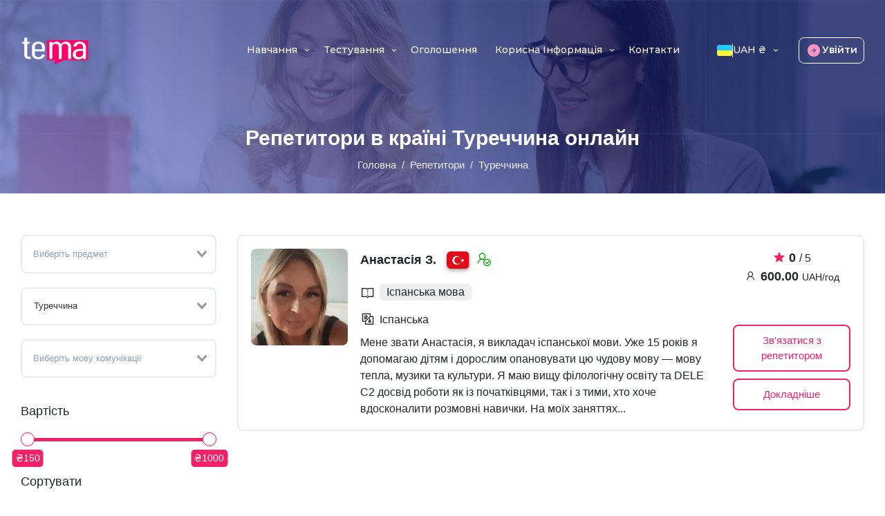

--- FILE ---
content_type: text/html; charset=utf-8
request_url: https://thetema.net/tutors/tr/
body_size: 81182
content:
<!doctype html>
<html data-n-head-ssr lang="uk-UA" data-n-head="%7B%22lang%22:%7B%22ssr%22:%22uk-UA%22%7D%7D">
  <head >
    <title>Індивідуальні заняття з репетитором в Туреччина</title><meta data-n-head="ssr" charset="utf-8"><meta data-n-head="ssr" name="viewport" content="width=device-width, initial-scale=1"><meta data-n-head="ssr" name="format-detection" content="telephone=no"><meta data-n-head="ssr" name="theme-color" content="#ffffff"><meta data-n-head="ssr" data-hid="i18n-og" property="og:locale" content="uk_UA"><meta data-n-head="ssr" data-hid="i18n-og-alt-ru-RU" property="og:locale:alternate" content="ru_RU"><meta data-n-head="ssr" data-hid="i18n-og-alt-en-US" property="og:locale:alternate" content="en_US"><meta data-n-head="ssr" data-hid="i18n-og-alt-pl-PL" property="og:locale:alternate" content="pl_PL"><meta data-n-head="ssr" data-hid="description" name="description" content="🔥Вибирайте індивідуальні онлайн уроки в Туреччина та навчайтеся у будь-якій частині світу. ✔️Послуги викладача в Туреччина розширюють можливості та ведуть до нових знань швидко, якісно, ефективно."><meta data-n-head="ssr" data-hid="og:description" property="og:description" content="🔥Вибирайте індивідуальні онлайн уроки в Туреччина та навчайтеся у будь-якій частині світу. ✔️Послуги викладача в Туреччина розширюють можливості та ведуть до нових знань швидко, якісно, ефективно."><meta data-n-head="ssr" data-hid="og:title" property="og:title" content="Індивідуальні заняття з репетитором в Туреччина"><meta data-n-head="ssr" data-hid="twitter:description" name="twitter:description" content="🔥Вибирайте індивідуальні онлайн уроки в Туреччина та навчайтеся у будь-якій частині світу. ✔️Послуги викладача в Туреччина розширюють можливості та ведуть до нових знань швидко, якісно, ефективно."><meta data-n-head="ssr" data-hid="og:image" name="og:image" content="https://thetema.net/assets/images/og_logo.png"><link data-n-head="ssr" data-hid="icon-apple-touch-icon" rel="apple-touch-icon" sizes="180x180" href="/apple-touch-icon.png"><link data-n-head="ssr" rel="manifest" href="/manifest.json"><link data-n-head="ssr" rel="mask-icon" href="/safari-pinned-tab.svg" color="#5bbad5"><link data-n-head="ssr" data-hid="icon-32" rel="icon" type="image/png" sizes="32x32" href="/favicon-32x32.png"><link data-n-head="ssr" data-hid="icon-16" rel="icon" type="image/png" sizes="16x16" href="/favicon-32x32.png"><link data-n-head="ssr" data-hid="i18n-can" rel="canonical" href="https://thetema.net/tutors/tr/"><link data-n-head="ssr" data-hid="i18n-alt-ru-RU" rel="alternate" href="https://thetema.net/ru/tutors/tr/" hreflang="ru-RU"><link data-n-head="ssr" data-hid="i18n-alt-uk-UA" rel="alternate" href="https://thetema.net/tutors/tr/" hreflang="uk-UA"><link data-n-head="ssr" data-hid="i18n-alt-en-US" rel="alternate" href="https://thetema.net/en/tutors/tr/" hreflang="en-US"><link data-n-head="ssr" data-hid="i18n-alt-pl-PL" rel="alternate" href="https://thetema.net/pl/tutors/tr/" hreflang="pl-PL"><link data-n-head="ssr" data-hid="i18n-xd" rel="alternate" href="https://thetema.net/tutors/tr/" hreflang="x-default"><link data-n-head="ssr" data-hid="i18n-can" rel="canonical" href="https://thetema.net/tutors/tr/"><script data-n-head="ssr" data-hid="pwa-reg" type="module">if (typeof navigator.serviceWorker !== 'undefined') { navigator.serviceWorker.register('/pwabuilder-sw.js')}</script><script data-n-head="ssr" data-hid="gtm-script" type="text/javascript" charset="utf-8" index="0">
      (function(w,d,s,l,i){
        w[l]=w[l]||[];
        w[l].push({'gtm.start':new Date().getTime(),event:'gtm.js'});
        var f=d.getElementsByTagName(s)[0],j=d.createElement(s),dl=l!='dataLayer'?'&l='+l:'';
        j.async=true;
        j.src='https://www.googletagmanager.com/gtm.js?id='+i+dl;
        f.parentNode.insertBefore(j,f);
      })(window,document,'script','dataLayer','GTM-T7WK2X9');</script><script data-n-head="ssr" data-hid="gtag-manager" src="https://www.googletagmanager.com/gtag/js?id=G-F0J75QQ9QB" async></script><script data-n-head="ssr" data-hid="gtag-script">window.dataLayer = window.dataLayer || [];
        function gtag(){dataLayer.push(arguments);}
        gtag("js", new Date());
        gtag("config", 'G-F0J75QQ9QB');</script><script data-n-head="ssr" data-hid="nuxt-jsonld--6dd69787" type="application/ld+json">[{"@context":"https://schema.org","@type":"ItemList","itemListElement":[{"@type":"SiteNavigationElement","position":1,"name":"Репетитори","url":"https://thetema.net/tutors"},{"@type":"SiteNavigationElement","position":2,"name":"Оголошення","url":"https://thetema.net/announcements"},{"@type":"SiteNavigationElement","position":3,"name":"FAQ","url":"https://thetema.net/faq"},{"@type":"SiteNavigationElement","position":4,"name":"Новини","url":"https://thetema.net/news"},{"@type":"SiteNavigationElement","position":5,"name":"Контакти","url":"https://thetema.net/contacts"}]},{"@context":"http://schema.org","@type":"LocalBusiness","name":"Індивідуальні онлайн уроки з репетитором на ТеМа","url":"https://thetema.net","currenciesAccepted":"UAH,EUR,USD,PLN","paymentAccepted":"Fondy","openingHours":"Mo-Su","telephone":"+380936699237","logo":"https://thetema.net/assets/images/logo-dark.png","image":"https://thetema.net/assets/images/home-intro.png","address":{"@type":"PostalAddress","addressLocality":"Kharkov","streetAddress":"40 Nauka Avenue","postalCode":"61000","addressCountry":"UK"},"foundingDate":2022,"contactPoint":{"@type":"ContactPoint","contactType":"Customer Support","email":"contact@thetema.net"},"priceRange":"$1-100","sameAs":["https://www.facebook.com/thetemanet","https://www.instagram.com/thetemanet","https://www.youtube.com/channel/UC7VPAZwvnF4ICXbzRGRpJ9A","https://twitter.com/theTeMa22","https://t.me/thetema_net","https://www.tiktok.com/@thetema22"]}]</script><script data-n-head="ssr" data-hid="nuxt-jsonld-7e264e3d" type="application/ld+json">[{"@context":"https://schema.org/","@type":"FAQPage","mainEntity":[{"@type":"Question","name":"Як правильно обрати репетитора в Туреччина?","acceptedAnswer":{"@type":"Answer","text":"Щоб обрати оптимального викладача в Туреччина дивіться на наступні параметри: отримані дипломи вищих освітніх установ, ставка за роботу, наявність позитивних відгуків, стаж."}},{"@type":"Question","name":"Де знайти репетитора в Туреччина?","acceptedAnswer":{"@type":"Answer","text":"Обрати педагога в Туреччина можна з будь-якої точки світу, не витрачаючи години, а то тижні на пошуки, сайт для пошуку репетитора ТеМа включає велику базу перевірених вчителів, широкого діапазону цін, піднявшись вище і встановивши фільтри пошуку, ви знайдете кращих фахівців з Туреччина."}},{"@type":"Question","name":"Які ціни пропонують репетитори в Туреччина?","acceptedAnswer":{"@type":"Answer","text":"Ціни в Туреччина варіюються від таких факторів: складність предмета, обсяг роботи, наявність висококонкурентних навичок (висока кваліфікація, досвід, позитивні відгуки). Конкретну вартість можна подивитися в профілі викладача з Туреччина, що встановлюється спираючись на середню вартість в Туреччина."}}]},{"@context":"https://schema.org/","@type":"Product","name":"Індивідуальні заняття з репетитором в Туреччина","sku":"nf1","description":"🔥Вибирайте індивідуальні онлайн уроки в Туреччина та навчайтеся у будь-якій частині світу. ✔️Послуги викладача в Туреччина розширюють можливості та ведуть до нових знань швидко, якісно, ефективно.","image":{"@type":"ImageObject","url":"https://thetema.net/assets/images/logo-dark.png"},"brand":{"@type":"Organization","name":"Tema","logo":{"@type":"ImageObject","url":"https://thetema.net/assets/images/logo-dark.png"}},"aggregateRating":{"@type":"AggregateRating","ratingValue":4.1,"ratingCount":"1","reviewCount":"1","bestRating":"5","worstRating":"0"},"WPFooter":{"@context":"https://schema.org/","@type":"CreativeWork","copyrightYear":"© 2022","creator":{"@type":"Organization","name":"TeMa"}},"offers":{"@type":"AggregateOffer","lowPrice":0,"highPrice":600,"offerCount":1,"priceCurrency":"UAH","offeredBy":[{"@type":"Person","name":"Анастасія З.","url":"https://thetema.net/tutors/tr/","jobTitle":"Репетитор Анастасія З. з предмету Іспанська мова","description":"⭐Репетитор Анастасія З. проводить онлайн заняття з предметів: ✔Іспанська мова. 💰Вартість заняття складає – 600 UAH/год","affiliation":{"@type":"Organization","name":"Tema","logo":{"@type":"ImageObject","url":"https://thetema.net/assets/images/logo-dark.png"}},"image":{"@type":"ImageObject","caption":"Анастасія З.","url":"https://core.thetema.net/storage/public/3336/conversions/5474412332944848188-mini-avatar-webp.webp"},"alumniOf":{"@type":"EducationalOrganization","name":""}}]}}]</script><script data-n-head="ssr" data-hid="nuxt-jsonld--3702cadf" type="application/ld+json">{"@context":"https://schema.org","@type":"BreadcrumbList","itemListElement":[{"@type":"ListItem","position":1,"name":"Головна","item":"https://thetema.net"},{"@type":"ListItem","position":2,"name":"Репетитори","item":"https://thetema.net/tutors/"}]}</script><link rel="preload" href="/_nuxt/cf74d2c.js" as="script"><link rel="preload" href="/_nuxt/04d9f52.js" as="script"><link rel="preload" href="/_nuxt/f00858b.js" as="script"><link rel="preload" href="/_nuxt/0e264ff.js" as="script"><link rel="preload" href="/_nuxt/118239d.js" as="script"><link rel="preload" href="/_nuxt/7945b72.js" as="script"><style data-vue-ssr-id="0b3fb090:0 6f065afd:0 92e36dba:0 49d15c3a:0 690f8a76:0 3776d080:0 0d4d37c9:0 e2794ffa:0 0a813869:0 5f4facde:0 5e0dfd9e:0 41939aee:0 3678bd21:0 f9cf186c:0 data-v-6432aa7f_0 1b63d69a:0 73ae3888:0 2d8b65d1:0 ac54c174:0">@font-face{font-family:"montserrat";src:url(/_nuxt/fonts/montserrat-black.38d4ae2.woff2) format("woff2"),url(/_nuxt/fonts/montserrat-black.d50529c.woff) format("woff"),url(/_nuxt/fonts/montserrat-black.beacc26.ttf) format("truetype");font-display:swap;font-style:normal;font-weight:900}@font-face{font-family:"montserrat";src:url(/_nuxt/fonts/montserrat-bold.6022dd7.woff2) format("woff2"),url(/_nuxt/fonts/montserrat-bold.fe7e4df.woff) format("woff"),url(/_nuxt/fonts/montserrat-bold.50f0257.ttf) format("truetype");font-display:swap;font-style:normal;font-weight:700}@font-face{font-family:"montserrat";src:url(/_nuxt/fonts/montserrat-semi-bold.9f4cf41.woff2) format("woff2"),url(/_nuxt/fonts/montserrat-semi-bold.5f07e39.woff) format("woff"),url(/_nuxt/fonts/montserrat-semi-bold.93b37a4.ttf) format("truetype");font-display:swap;font-style:normal;font-weight:600}@font-face{font-family:"montserrat";src:url(/_nuxt/fonts/montserrat-medium.fe64daf.woff2) format("woff2"),url(/_nuxt/fonts/montserrat-medium.91b4316.woff) format("woff"),url(/_nuxt/fonts/montserrat-medium.b8c6753.ttf) format("truetype");font-display:swap;font-style:normal;font-weight:500}@font-face{font-family:"montserrat";src:url(/_nuxt/fonts/montserrat-regular.7889be0.woff2) format("woff2"),url(/_nuxt/fonts/montserrat-regular.ab0068f.woff) format("woff"),url(/_nuxt/fonts/montserrat-regular.24785cc.ttf) format("truetype");font-display:swap;font-style:normal;font-weight:400}@font-face{font-family:"montserrat";src:url(/_nuxt/fonts/montserrat-light.097e088.woff2) format("woff2"),url(/_nuxt/fonts/montserrat-light.2198d77.woff) format("woff"),url(/_nuxt/fonts/montserrat-light.7179b7d.ttf) format("truetype");font-display:swap;font-style:normal;font-weight:300}@font-face{font-family:"montserrat";src:url(/_nuxt/fonts/montserrat-thin.9d83d54.woff2) format("woff2"),url(/_nuxt/fonts/montserrat-thin.ce7c7cd.woff) format("woff"),url(/_nuxt/fonts/montserrat-thin.9a7aece.ttf) format("truetype");font-display:swap;font-style:normal;font-weight:100}@font-face{font-family:"montserrat-alt";src:url(/_nuxt/fonts/montserrat-alternates-semi-bold.f764ac4.woff2) format("woff2"),url(/_nuxt/fonts/montserrat-alternates-semi-bold.a630745.woff) format("woff"),url(/_nuxt/fonts/montserrat-alternates-semi-bold.03445fa.ttf) format("truetype");font-display:swap;font-style:normal;font-weight:600}@font-face{font-family:"montserrat-alt";src:url(/_nuxt/fonts/montserrat-alternates-semi-bold-italic.167b86e.woff2) format("woff2"),url(/_nuxt/fonts/montserrat-alternates-semi-bold-italic.6f16301.woff) format("woff"),url(/_nuxt/fonts/montserrat-alternates-semi-bold-italic.259bf6f.ttf) format("truetype");font-display:swap;font-style:italic;font-weight:600}:root{--bs-gray-100:#f8f9fa;--bs-gray-200:#e9ecef;--bs-gray-300:#dee2e6;--bs-gray-400:#ced4da;--bs-gray-500:#adb5bd;--bs-gray-600:#6c757d;--bs-gray-700:#495057;--bs-gray-800:#343a40;--bs-gray-900:#212529;--bs-white-rgb:255,255,255;--bs-black-rgb:0,0,0;--bs-body-color-rgb:0,0,0;--bs-body-bg-rgb:255,255,255;--bs-font-sans-serif:system-ui,-apple-system,Segoe UI,Roboto,Ubuntu,Cantarell,Noto Sans,sans-serif,"Segoe UI",Roboto,"Helvetica Neue",Arial,"Noto Sans","Liberation Sans",sans-serif,"Apple Color Emoji","Segoe UI Emoji","Segoe UI Symbol","Noto Color Emoji";--bs-font-monospace:SFMono-Regular,Menlo,Monaco,Consolas,"Liberation Mono","Courier New",monospace;--bs-gradient:linear-gradient(180deg,hsla(0,0%,100%,0.15),hsla(0,0%,100%,0));--bs-body-font-family:-apple-system,BlinkMacSystemFont,Segoe UI,Roboto,Helvetica Neue,Arial,sans-serif,Apple Color Emoji,Segoe UI Emoji,Segoe UI Symbol;--bs-body-font-size:1rem;--bs-body-font-weight:400;--bs-body-line-height:1.5;--bs-body-color:#000;--bs-body-bg:#fff}*,:after,:before{box-sizing:border-box}@media(prefers-reduced-motion:no-preference){:root{scroll-behavior:smooth}}body{font-family:-apple-system,BlinkMacSystemFont,Segoe UI,Roboto,Helvetica Neue,Arial,sans-serif,Apple Color Emoji,Segoe UI Emoji,Segoe UI Symbol;font-family:var(--bs-body-font-family);font-size:1rem;font-size:var(--bs-body-font-size);font-weight:400;font-weight:var(--bs-body-font-weight);line-height:var(--bs-body-line-height);color:#000;color:var(--bs-body-color);text-align:var(--bs-body-text-align);background-color:var(--bs-body-bg);-webkit-text-size-adjust:100%;-webkit-tap-highlight-color:rgba(0,0,0,0)}hr{margin:10px 0;color:inherit;background-color:currentColor;border:0;opacity:.25}hr:not([size]){height:1px}h1,h2,h3,h4,h5,h6{margin-top:0;margin-bottom:5px;font-weight:500;line-height:1.2}h1{font-size:calc(1.375rem + 1.5vw)}@media(min-width:1200px){h1{font-size:2.5rem}}h2{font-size:calc(1.325rem + .9vw)}@media(min-width:1200px){h2{font-size:2rem}}h3{font-size:calc(1.3rem + .6vw)}@media(min-width:1200px){h3{font-size:1.75rem}}h4{font-size:calc(1.275rem + .3vw)}@media(min-width:1200px){h4{font-size:1.5rem}}h5{font-size:1.25rem}h6{font-size:1rem}p{margin-top:0;margin-bottom:1rem}abbr[data-bs-original-title],abbr[title]{-webkit-text-decoration:underline dotted;text-decoration:underline dotted;cursor:help;-webkit-text-decoration-skip-ink:none;text-decoration-skip-ink:none}address{margin-bottom:1rem;font-style:normal;line-height:inherit}ol,ul{padding-left:2rem}dl,ol,ul{margin-top:0;margin-bottom:1rem}ol ol,ol ul,ul ol,ul ul{margin-bottom:0}dt{font-weight:700}dd{margin-bottom:.5rem;margin-left:0}blockquote{margin:0 0 1rem}b,strong{font-weight:bolder}small{font-size:.875em}mark{padding:.2em;background-color:#fcf8e3}sub,sup{position:relative;font-size:.75em;line-height:0;vertical-align:baseline}sub{bottom:-.25em}sup{top:-.5em}a{color:#0d6efd}a:hover{color:#0a58ca}a:not([href]):not([class]),a:not([href]):not([class]):hover{color:inherit;text-decoration:none}code,kbd,pre,samp{font-family:SFMono-Regular,Menlo,Monaco,Consolas,"Liberation Mono","Courier New",monospace;font-family:var(--bs-font-monospace);font-size:1em;direction:ltr;unicode-bidi:bidi-override}pre{display:block;margin-top:0;margin-bottom:1rem;overflow:auto;font-size:.875em}pre code{font-size:inherit;color:inherit;word-break:normal}code{font-size:.875em;color:#d63384;word-wrap:break-word}a>code{color:inherit}kbd{padding:.2rem .4rem;font-size:.875em;color:#fff;background-color:#212529}kbd kbd{padding:0;font-size:1em;font-weight:700}figure{margin:0 0 1rem}img,svg{vertical-align:middle}table{caption-side:bottom;border-collapse:collapse}caption{padding-top:.5rem;padding-bottom:.5rem;color:#6c757d;text-align:left}th{text-align:inherit;text-align:-webkit-match-parent}tbody,td,tfoot,th,thead,tr{border:0 solid;border-color:inherit}label{display:inline-block}button{border-radius:0}button:focus:not(.focus-visible),button:focus:not(:focus-visible){outline:0}button,input,optgroup,select,textarea{margin:0;font-family:inherit;font-size:inherit;line-height:inherit}button,select{text-transform:none}[role=button]{cursor:pointer}select{word-wrap:normal}select:disabled{opacity:1}[list]::-webkit-calendar-picker-indicator{display:none}[type=button],[type=reset],[type=submit],button{-webkit-appearance:button}[type=button]:not(:disabled),[type=reset]:not(:disabled),[type=submit]:not(:disabled),button:not(:disabled){cursor:pointer}::-moz-focus-inner{padding:0;border-style:none}textarea{resize:vertical}fieldset{min-width:0;padding:0;margin:0;border:0}legend{float:left;width:100%;padding:0;margin-bottom:.5rem;font-size:calc(1.275rem + .3vw);line-height:inherit}@media(min-width:1200px){legend{font-size:1.5rem}}legend+*{clear:left}::-webkit-datetime-edit-day-field,::-webkit-datetime-edit-fields-wrapper,::-webkit-datetime-edit-hour-field,::-webkit-datetime-edit-minute,::-webkit-datetime-edit-month-field,::-webkit-datetime-edit-text,::-webkit-datetime-edit-year-field{padding:0}::-webkit-inner-spin-button{height:auto}[type=search]{outline-offset:-2px;-webkit-appearance:textfield}::-webkit-search-decoration{-webkit-appearance:none}::-webkit-color-swatch-wrapper{padding:0}::file-selector-button{font:inherit}::-webkit-file-upload-button{font:inherit;-webkit-appearance:button}output{display:inline-block}iframe{border:0}summary{display:list-item;cursor:pointer}progress{vertical-align:baseline}[hidden]{display:none!important}.container,.container-fluid,.container-lg,.container-md,.container-sm,.container-xl{width:100%;padding-right:15px;padding-right:var(--bs-gutter-x,15px);padding-left:15px;padding-left:var(--bs-gutter-x,15px);margin-right:auto;margin-left:auto}@media(min-width:576px){.container,.container-sm{max-width:100%}}@media(min-width:768px){.container,.container-md,.container-sm{max-width:100%}}@media(min-width:992px){.container,.container-lg,.container-md,.container-sm{max-width:100%}}@media(min-width:1200px){.container,.container-lg,.container-md,.container-sm,.container-xl{max-width:1250px}}.row{--bs-gutter-x:30px;--bs-gutter-y:0;display:flex;flex-wrap:wrap;margin-top:calc(var(--bs-gutter-y)*-1);margin-right:calc(var(--bs-gutter-x)*-0.5);margin-left:calc(var(--bs-gutter-x)*-0.5)}.row>*{flex-shrink:0;width:100%;max-width:100%;padding-right:calc(var(--bs-gutter-x)*0.5);padding-left:calc(var(--bs-gutter-x)*0.5);margin-top:var(--bs-gutter-y)}.col{flex:1 0 0%}.row-cols-auto>*{flex:0 0 auto;width:auto}.row-cols-1>*{flex:0 0 auto;width:100%}.row-cols-2>*{flex:0 0 auto;width:50%}.row-cols-3>*{flex:0 0 auto;width:33.3333333333%}.row-cols-4>*{flex:0 0 auto;width:25%}.row-cols-5>*{flex:0 0 auto;width:20%}.row-cols-6>*{flex:0 0 auto;width:16.6666666667%}.col-auto{flex:0 0 auto;width:auto}.col-1{flex:0 0 auto;width:8.33333333%}.col-2{flex:0 0 auto;width:16.66666667%}.col-3{flex:0 0 auto;width:25%}.col-4{flex:0 0 auto;width:33.33333333%}.col-5{flex:0 0 auto;width:41.66666667%}.col-6{flex:0 0 auto;width:50%}.col-7{flex:0 0 auto;width:58.33333333%}.col-8{flex:0 0 auto;width:66.66666667%}.col-9{flex:0 0 auto;width:75%}.col-10{flex:0 0 auto;width:83.33333333%}.col-11{flex:0 0 auto;width:91.66666667%}.col-12{flex:0 0 auto;width:100%}.offset-1{margin-left:8.33333333%}.offset-2{margin-left:16.66666667%}.offset-3{margin-left:25%}.offset-4{margin-left:33.33333333%}.offset-5{margin-left:41.66666667%}.offset-6{margin-left:50%}.offset-7{margin-left:58.33333333%}.offset-8{margin-left:66.66666667%}.offset-9{margin-left:75%}.offset-10{margin-left:83.33333333%}.offset-11{margin-left:91.66666667%}.g-0,.gx-0{--bs-gutter-x:0}.g-0,.gy-0{--bs-gutter-y:0}.g-10,.gx-10{--bs-gutter-x:10px}.g-10,.gy-10{--bs-gutter-y:10px}.g-15,.gx-15{--bs-gutter-x:15px}.g-15,.gy-15{--bs-gutter-y:15px}.g-30,.gx-30{--bs-gutter-x:30px}.g-30,.gy-30{--bs-gutter-y:30px}@media(min-width:576px){.col-sm{flex:1 0 0%}.row-cols-sm-auto>*{flex:0 0 auto;width:auto}.row-cols-sm-1>*{flex:0 0 auto;width:100%}.row-cols-sm-2>*{flex:0 0 auto;width:50%}.row-cols-sm-3>*{flex:0 0 auto;width:33.3333333333%}.row-cols-sm-4>*{flex:0 0 auto;width:25%}.row-cols-sm-5>*{flex:0 0 auto;width:20%}.row-cols-sm-6>*{flex:0 0 auto;width:16.6666666667%}.col-sm-auto{flex:0 0 auto;width:auto}.col-sm-1{flex:0 0 auto;width:8.33333333%}.col-sm-2{flex:0 0 auto;width:16.66666667%}.col-sm-3{flex:0 0 auto;width:25%}.col-sm-4{flex:0 0 auto;width:33.33333333%}.col-sm-5{flex:0 0 auto;width:41.66666667%}.col-sm-6{flex:0 0 auto;width:50%}.col-sm-7{flex:0 0 auto;width:58.33333333%}.col-sm-8{flex:0 0 auto;width:66.66666667%}.col-sm-9{flex:0 0 auto;width:75%}.col-sm-10{flex:0 0 auto;width:83.33333333%}.col-sm-11{flex:0 0 auto;width:91.66666667%}.col-sm-12{flex:0 0 auto;width:100%}.offset-sm-0{margin-left:0}.offset-sm-1{margin-left:8.33333333%}.offset-sm-2{margin-left:16.66666667%}.offset-sm-3{margin-left:25%}.offset-sm-4{margin-left:33.33333333%}.offset-sm-5{margin-left:41.66666667%}.offset-sm-6{margin-left:50%}.offset-sm-7{margin-left:58.33333333%}.offset-sm-8{margin-left:66.66666667%}.offset-sm-9{margin-left:75%}.offset-sm-10{margin-left:83.33333333%}.offset-sm-11{margin-left:91.66666667%}.g-sm-0,.gx-sm-0{--bs-gutter-x:0}.g-sm-0,.gy-sm-0{--bs-gutter-y:0}.g-sm-10,.gx-sm-10{--bs-gutter-x:10px}.g-sm-10,.gy-sm-10{--bs-gutter-y:10px}.g-sm-15,.gx-sm-15{--bs-gutter-x:15px}.g-sm-15,.gy-sm-15{--bs-gutter-y:15px}.g-sm-30,.gx-sm-30{--bs-gutter-x:30px}.g-sm-30,.gy-sm-30{--bs-gutter-y:30px}}@media(min-width:768px){.col-md{flex:1 0 0%}.row-cols-md-auto>*{flex:0 0 auto;width:auto}.row-cols-md-1>*{flex:0 0 auto;width:100%}.row-cols-md-2>*{flex:0 0 auto;width:50%}.row-cols-md-3>*{flex:0 0 auto;width:33.3333333333%}.row-cols-md-4>*{flex:0 0 auto;width:25%}.row-cols-md-5>*{flex:0 0 auto;width:20%}.row-cols-md-6>*{flex:0 0 auto;width:16.6666666667%}.col-md-auto{flex:0 0 auto;width:auto}.col-md-1{flex:0 0 auto;width:8.33333333%}.col-md-2{flex:0 0 auto;width:16.66666667%}.col-md-3{flex:0 0 auto;width:25%}.col-md-4{flex:0 0 auto;width:33.33333333%}.col-md-5{flex:0 0 auto;width:41.66666667%}.col-md-6{flex:0 0 auto;width:50%}.col-md-7{flex:0 0 auto;width:58.33333333%}.col-md-8{flex:0 0 auto;width:66.66666667%}.col-md-9{flex:0 0 auto;width:75%}.col-md-10{flex:0 0 auto;width:83.33333333%}.col-md-11{flex:0 0 auto;width:91.66666667%}.col-md-12{flex:0 0 auto;width:100%}.offset-md-0{margin-left:0}.offset-md-1{margin-left:8.33333333%}.offset-md-2{margin-left:16.66666667%}.offset-md-3{margin-left:25%}.offset-md-4{margin-left:33.33333333%}.offset-md-5{margin-left:41.66666667%}.offset-md-6{margin-left:50%}.offset-md-7{margin-left:58.33333333%}.offset-md-8{margin-left:66.66666667%}.offset-md-9{margin-left:75%}.offset-md-10{margin-left:83.33333333%}.offset-md-11{margin-left:91.66666667%}.g-md-0,.gx-md-0{--bs-gutter-x:0}.g-md-0,.gy-md-0{--bs-gutter-y:0}.g-md-10,.gx-md-10{--bs-gutter-x:10px}.g-md-10,.gy-md-10{--bs-gutter-y:10px}.g-md-15,.gx-md-15{--bs-gutter-x:15px}.g-md-15,.gy-md-15{--bs-gutter-y:15px}.g-md-30,.gx-md-30{--bs-gutter-x:30px}.g-md-30,.gy-md-30{--bs-gutter-y:30px}}@media(min-width:992px){.col-lg{flex:1 0 0%}.row-cols-lg-auto>*{flex:0 0 auto;width:auto}.row-cols-lg-1>*{flex:0 0 auto;width:100%}.row-cols-lg-2>*{flex:0 0 auto;width:50%}.row-cols-lg-3>*{flex:0 0 auto;width:33.3333333333%}.row-cols-lg-4>*{flex:0 0 auto;width:25%}.row-cols-lg-5>*{flex:0 0 auto;width:20%}.row-cols-lg-6>*{flex:0 0 auto;width:16.6666666667%}.col-lg-auto{flex:0 0 auto;width:auto}.col-lg-1{flex:0 0 auto;width:8.33333333%}.col-lg-2{flex:0 0 auto;width:16.66666667%}.col-lg-3{flex:0 0 auto;width:25%}.col-lg-4{flex:0 0 auto;width:33.33333333%}.col-lg-5{flex:0 0 auto;width:41.66666667%}.col-lg-6{flex:0 0 auto;width:50%}.col-lg-7{flex:0 0 auto;width:58.33333333%}.col-lg-8{flex:0 0 auto;width:66.66666667%}.col-lg-9{flex:0 0 auto;width:75%}.col-lg-10{flex:0 0 auto;width:83.33333333%}.col-lg-11{flex:0 0 auto;width:91.66666667%}.col-lg-12{flex:0 0 auto;width:100%}.offset-lg-0{margin-left:0}.offset-lg-1{margin-left:8.33333333%}.offset-lg-2{margin-left:16.66666667%}.offset-lg-3{margin-left:25%}.offset-lg-4{margin-left:33.33333333%}.offset-lg-5{margin-left:41.66666667%}.offset-lg-6{margin-left:50%}.offset-lg-7{margin-left:58.33333333%}.offset-lg-8{margin-left:66.66666667%}.offset-lg-9{margin-left:75%}.offset-lg-10{margin-left:83.33333333%}.offset-lg-11{margin-left:91.66666667%}.g-lg-0,.gx-lg-0{--bs-gutter-x:0}.g-lg-0,.gy-lg-0{--bs-gutter-y:0}.g-lg-10,.gx-lg-10{--bs-gutter-x:10px}.g-lg-10,.gy-lg-10{--bs-gutter-y:10px}.g-lg-15,.gx-lg-15{--bs-gutter-x:15px}.g-lg-15,.gy-lg-15{--bs-gutter-y:15px}.g-lg-30,.gx-lg-30{--bs-gutter-x:30px}.g-lg-30,.gy-lg-30{--bs-gutter-y:30px}}@media(min-width:1200px){.col-xl{flex:1 0 0%}.row-cols-xl-auto>*{flex:0 0 auto;width:auto}.row-cols-xl-1>*{flex:0 0 auto;width:100%}.row-cols-xl-2>*{flex:0 0 auto;width:50%}.row-cols-xl-3>*{flex:0 0 auto;width:33.3333333333%}.row-cols-xl-4>*{flex:0 0 auto;width:25%}.row-cols-xl-5>*{flex:0 0 auto;width:20%}.row-cols-xl-6>*{flex:0 0 auto;width:16.6666666667%}.col-xl-auto{flex:0 0 auto;width:auto}.col-xl-1{flex:0 0 auto;width:8.33333333%}.col-xl-2{flex:0 0 auto;width:16.66666667%}.col-xl-3{flex:0 0 auto;width:25%}.col-xl-4{flex:0 0 auto;width:33.33333333%}.col-xl-5{flex:0 0 auto;width:41.66666667%}.col-xl-6{flex:0 0 auto;width:50%}.col-xl-7{flex:0 0 auto;width:58.33333333%}.col-xl-8{flex:0 0 auto;width:66.66666667%}.col-xl-9{flex:0 0 auto;width:75%}.col-xl-10{flex:0 0 auto;width:83.33333333%}.col-xl-11{flex:0 0 auto;width:91.66666667%}.col-xl-12{flex:0 0 auto;width:100%}.offset-xl-0{margin-left:0}.offset-xl-1{margin-left:8.33333333%}.offset-xl-2{margin-left:16.66666667%}.offset-xl-3{margin-left:25%}.offset-xl-4{margin-left:33.33333333%}.offset-xl-5{margin-left:41.66666667%}.offset-xl-6{margin-left:50%}.offset-xl-7{margin-left:58.33333333%}.offset-xl-8{margin-left:66.66666667%}.offset-xl-9{margin-left:75%}.offset-xl-10{margin-left:83.33333333%}.offset-xl-11{margin-left:91.66666667%}.g-xl-0,.gx-xl-0{--bs-gutter-x:0}.g-xl-0,.gy-xl-0{--bs-gutter-y:0}.g-xl-10,.gx-xl-10{--bs-gutter-x:10px}.g-xl-10,.gy-xl-10{--bs-gutter-y:10px}.g-xl-15,.gx-xl-15{--bs-gutter-x:15px}.g-xl-15,.gy-xl-15{--bs-gutter-y:15px}.g-xl-30,.gx-xl-30{--bs-gutter-x:30px}.g-xl-30,.gy-xl-30{--bs-gutter-y:30px}}.ratio{position:relative;width:100%}.ratio:before{display:block;padding-top:var(--bs-aspect-ratio);content:""}.ratio>*{position:absolute;top:0;left:0;width:100%;height:100%}.ratio-1x1{--bs-aspect-ratio:100%}.ratio-4x3{--bs-aspect-ratio:75%}.ratio-16x9{--bs-aspect-ratio:56.25%}.ratio-21x9{--bs-aspect-ratio:42.8571428571%}.align-baseline{vertical-align:baseline!important}.align-top{vertical-align:top!important}.align-middle{vertical-align:middle!important}.align-bottom{vertical-align:bottom!important}.align-text-bottom{vertical-align:text-bottom!important}.align-text-top{vertical-align:text-top!important}.float-start{float:left!important}.float-end{float:right!important}.float-none{float:none!important}.opacity-0{opacity:0!important}.opacity-25{opacity:.25!important}.opacity-50{opacity:.5!important}.opacity-75{opacity:.75!important}.opacity-100{opacity:1!important}.overflow-auto{overflow:auto!important}.overflow-hidden{overflow:hidden!important}.overflow-visible{overflow:visible!important}.overflow-scroll{overflow:scroll!important}.d-inline{display:inline!important}.d-inline-block{display:inline-block!important}.d-block{display:block!important}.d-grid{display:grid!important}.d-table{display:table!important}.d-table-row{display:table-row!important}.d-table-cell{display:table-cell!important}.d-flex{display:flex!important}.d-inline-flex{display:inline-flex!important}.d-none{display:none!important}.position-static{position:static!important}.position-relative{position:relative!important}.position-absolute{position:absolute!important}.position-fixed{position:fixed!important}.position-sticky{position:-webkit-sticky!important;position:sticky!important}.top-0{top:0!important}.top-50{top:50%!important}.top-100{top:100%!important}.bottom-0{bottom:0!important}.bottom-50{bottom:50%!important}.bottom-100{bottom:100%!important}.start-0{left:0!important}.start-50{left:50%!important}.start-100{left:100%!important}.end-0{right:0!important}.end-50{right:50%!important}.end-100{right:100%!important}.border{border:1px solid #dee2e6!important}.border-0{border:0!important}.border-top{border-top:1px solid #dee2e6!important}.border-top-0{border-top:0!important}.border-end{border-right:1px solid #dee2e6!important}.border-end-0{border-right:0!important}.border-bottom{border-bottom:1px solid #dee2e6!important}.border-bottom-0{border-bottom:0!important}.border-start{border-left:1px solid #dee2e6!important}.border-start-0{border-left:0!important}.border-white{border-color:#fff!important}.border-1{border-width:1px!important}.border-2{border-width:2px!important}.border-3{border-width:3px!important}.border-4{border-width:4px!important}.border-5{border-width:5px!important}.w-25{width:25%!important}.w-50{width:50%!important}.w-75{width:75%!important}.w-100{width:100%!important}.w-auto{width:auto!important}.mw-100{max-width:100%!important}.vw-100{width:100vw!important}.min-vw-100{min-width:100vw!important}.h-25{height:25%!important}.h-50{height:50%!important}.h-75{height:75%!important}.h-100{height:100%!important}.h-auto{height:auto!important}.mh-100{max-height:100%!important}.vh-100{height:100vh!important}.min-vh-100{min-height:100vh!important}.flex-fill{flex:1 1 auto!important}.flex-row{flex-direction:row!important}.flex-column{flex-direction:column!important}.flex-row-reverse{flex-direction:row-reverse!important}.flex-column-reverse{flex-direction:column-reverse!important}.flex-grow-0{flex-grow:0!important}.flex-grow-1{flex-grow:1!important}.flex-shrink-0{flex-shrink:0!important}.flex-shrink-1{flex-shrink:1!important}.flex-wrap{flex-wrap:wrap!important}.flex-nowrap{flex-wrap:nowrap!important}.flex-wrap-reverse{flex-wrap:wrap-reverse!important}.gap-0{grid-gap:0!important;gap:0!important}.gap-5{grid-gap:5px!important;gap:5px!important}.gap-10{grid-gap:10px!important;gap:10px!important}.gap-15{grid-gap:15px!important;gap:15px!important}.gap-20{grid-gap:20px!important;gap:20px!important}.gap-25{grid-gap:25px!important;gap:25px!important}.gap-30{grid-gap:30px!important;gap:30px!important}.gap-35{grid-gap:35px!important;gap:35px!important}.gap-40{grid-gap:40px!important;gap:40px!important}.gap-45{grid-gap:45px!important;gap:45px!important}.gap-50{grid-gap:50px!important;gap:50px!important}.gap-55{grid-gap:55px!important;gap:55px!important}.gap-60{grid-gap:60px!important;gap:60px!important}.gap-65{grid-gap:65px!important;gap:65px!important}.gap-70{grid-gap:70px!important;gap:70px!important}.gap-75{grid-gap:75px!important;gap:75px!important}.gap-80{grid-gap:80px!important;gap:80px!important}.gap-85{grid-gap:85px!important;gap:85px!important}.gap-90{grid-gap:90px!important;gap:90px!important}.gap-95{grid-gap:95px!important;gap:95px!important}.gap-100{grid-gap:100px!important;gap:100px!important}.justify-content-start{justify-content:flex-start!important}.justify-content-end{justify-content:flex-end!important}.justify-content-center{justify-content:center!important}.justify-content-between{justify-content:space-between!important}.justify-content-around{justify-content:space-around!important}.justify-content-evenly{justify-content:space-evenly!important}.align-items-start{align-items:flex-start!important}.align-items-end{align-items:flex-end!important}.align-items-center{align-items:center!important}.align-items-baseline{align-items:baseline!important}.align-items-stretch{align-items:stretch!important}.align-content-start{align-content:flex-start!important}.align-content-end{align-content:flex-end!important}.align-content-center{align-content:center!important}.align-content-between{align-content:space-between!important}.align-content-around{align-content:space-around!important}.align-content-stretch{align-content:stretch!important}.align-self-auto{align-self:auto!important}.align-self-start{align-self:flex-start!important}.align-self-end{align-self:flex-end!important}.align-self-center{align-self:center!important}.align-self-baseline{align-self:baseline!important}.align-self-stretch{align-self:stretch!important}.order-first{order:-1!important}.order-0{order:0!important}.order-1{order:1!important}.order-2{order:2!important}.order-3{order:3!important}.order-4{order:4!important}.order-5{order:5!important}.order-last{order:6!important}.m-0{margin:0!important}.m-5{margin:5px!important}.m-10{margin:10px!important}.m-15{margin:15px!important}.m-20{margin:20px!important}.m-25{margin:25px!important}.m-30{margin:30px!important}.m-35{margin:35px!important}.m-40{margin:40px!important}.m-45{margin:45px!important}.m-50{margin:50px!important}.m-55{margin:55px!important}.m-60{margin:60px!important}.m-65{margin:65px!important}.m-70{margin:70px!important}.m-75{margin:75px!important}.m-80{margin:80px!important}.m-85{margin:85px!important}.m-90{margin:90px!important}.m-95{margin:95px!important}.m-100{margin:100px!important}.m-auto{margin:auto!important}.mx-0{margin-right:0!important;margin-left:0!important}.mx-5{margin-right:5px!important;margin-left:5px!important}.mx-10{margin-right:10px!important;margin-left:10px!important}.mx-15{margin-right:15px!important;margin-left:15px!important}.mx-20{margin-right:20px!important;margin-left:20px!important}.mx-25{margin-right:25px!important;margin-left:25px!important}.mx-30{margin-right:30px!important;margin-left:30px!important}.mx-35{margin-right:35px!important;margin-left:35px!important}.mx-40{margin-right:40px!important;margin-left:40px!important}.mx-45{margin-right:45px!important;margin-left:45px!important}.mx-50{margin-right:50px!important;margin-left:50px!important}.mx-55{margin-right:55px!important;margin-left:55px!important}.mx-60{margin-right:60px!important;margin-left:60px!important}.mx-65{margin-right:65px!important;margin-left:65px!important}.mx-70{margin-right:70px!important;margin-left:70px!important}.mx-75{margin-right:75px!important;margin-left:75px!important}.mx-80{margin-right:80px!important;margin-left:80px!important}.mx-85{margin-right:85px!important;margin-left:85px!important}.mx-90{margin-right:90px!important;margin-left:90px!important}.mx-95{margin-right:95px!important;margin-left:95px!important}.mx-100{margin-right:100px!important;margin-left:100px!important}.mx-auto{margin-right:auto!important;margin-left:auto!important}.my-0{margin-top:0!important;margin-bottom:0!important}.my-5{margin-top:5px!important;margin-bottom:5px!important}.my-10{margin-top:10px!important;margin-bottom:10px!important}.my-15{margin-top:15px!important;margin-bottom:15px!important}.my-20{margin-top:20px!important;margin-bottom:20px!important}.my-25{margin-top:25px!important;margin-bottom:25px!important}.my-30{margin-top:30px!important;margin-bottom:30px!important}.my-35{margin-top:35px!important;margin-bottom:35px!important}.my-40{margin-top:40px!important;margin-bottom:40px!important}.my-45{margin-top:45px!important;margin-bottom:45px!important}.my-50{margin-top:50px!important;margin-bottom:50px!important}.my-55{margin-top:55px!important;margin-bottom:55px!important}.my-60{margin-top:60px!important;margin-bottom:60px!important}.my-65{margin-top:65px!important;margin-bottom:65px!important}.my-70{margin-top:70px!important;margin-bottom:70px!important}.my-75{margin-top:75px!important;margin-bottom:75px!important}.my-80{margin-top:80px!important;margin-bottom:80px!important}.my-85{margin-top:85px!important;margin-bottom:85px!important}.my-90{margin-top:90px!important;margin-bottom:90px!important}.my-95{margin-top:95px!important;margin-bottom:95px!important}.my-100{margin-top:100px!important;margin-bottom:100px!important}.my-auto{margin-top:auto!important;margin-bottom:auto!important}.mt-0{margin-top:0!important}.mt-5{margin-top:5px!important}.mt-10{margin-top:10px!important}.mt-15{margin-top:15px!important}.mt-20{margin-top:20px!important}.mt-25{margin-top:25px!important}.mt-30{margin-top:30px!important}.mt-35{margin-top:35px!important}.mt-40{margin-top:40px!important}.mt-45{margin-top:45px!important}.mt-50{margin-top:50px!important}.mt-55{margin-top:55px!important}.mt-60{margin-top:60px!important}.mt-65{margin-top:65px!important}.mt-70{margin-top:70px!important}.mt-75{margin-top:75px!important}.mt-80{margin-top:80px!important}.mt-85{margin-top:85px!important}.mt-90{margin-top:90px!important}.mt-95{margin-top:95px!important}.mt-100{margin-top:100px!important}.mt-auto{margin-top:auto!important}.me-0{margin-right:0!important}.me-5{margin-right:5px!important}.me-10{margin-right:10px!important}.me-15{margin-right:15px!important}.me-20{margin-right:20px!important}.me-25{margin-right:25px!important}.me-30{margin-right:30px!important}.me-35{margin-right:35px!important}.me-40{margin-right:40px!important}.me-45{margin-right:45px!important}.me-50{margin-right:50px!important}.me-55{margin-right:55px!important}.me-60{margin-right:60px!important}.me-65{margin-right:65px!important}.me-70{margin-right:70px!important}.me-75{margin-right:75px!important}.me-80{margin-right:80px!important}.me-85{margin-right:85px!important}.me-90{margin-right:90px!important}.me-95{margin-right:95px!important}.me-100{margin-right:100px!important}.me-auto{margin-right:auto!important}.mb-0{margin-bottom:0!important}.mb-5{margin-bottom:5px!important}.mb-10{margin-bottom:10px!important}.mb-15{margin-bottom:15px!important}.mb-20{margin-bottom:20px!important}.mb-25{margin-bottom:25px!important}.mb-30{margin-bottom:30px!important}.mb-35{margin-bottom:35px!important}.mb-40{margin-bottom:40px!important}.mb-45{margin-bottom:45px!important}.mb-50{margin-bottom:50px!important}.mb-55{margin-bottom:55px!important}.mb-60{margin-bottom:60px!important}.mb-65{margin-bottom:65px!important}.mb-70{margin-bottom:70px!important}.mb-75{margin-bottom:75px!important}.mb-80{margin-bottom:80px!important}.mb-85{margin-bottom:85px!important}.mb-90{margin-bottom:90px!important}.mb-95{margin-bottom:95px!important}.mb-100{margin-bottom:100px!important}.mb-auto{margin-bottom:auto!important}.ms-0{margin-left:0!important}.ms-5{margin-left:5px!important}.ms-10{margin-left:10px!important}.ms-15{margin-left:15px!important}.ms-20{margin-left:20px!important}.ms-25{margin-left:25px!important}.ms-30{margin-left:30px!important}.ms-35{margin-left:35px!important}.ms-40{margin-left:40px!important}.ms-45{margin-left:45px!important}.ms-50{margin-left:50px!important}.ms-55{margin-left:55px!important}.ms-60{margin-left:60px!important}.ms-65{margin-left:65px!important}.ms-70{margin-left:70px!important}.ms-75{margin-left:75px!important}.ms-80{margin-left:80px!important}.ms-85{margin-left:85px!important}.ms-90{margin-left:90px!important}.ms-95{margin-left:95px!important}.ms-100{margin-left:100px!important}.ms-auto{margin-left:auto!important}.m-n5{margin:-5px!important}.m-n10{margin:-10px!important}.m-n15{margin:-15px!important}.m-n20{margin:-20px!important}.m-n25{margin:-25px!important}.m-n30{margin:-30px!important}.m-n35{margin:-35px!important}.m-n40{margin:-40px!important}.m-n45{margin:-45px!important}.m-n50{margin:-50px!important}.m-n55{margin:-55px!important}.m-n60{margin:-60px!important}.m-n65{margin:-65px!important}.m-n70{margin:-70px!important}.m-n75{margin:-75px!important}.m-n80{margin:-80px!important}.m-n85{margin:-85px!important}.m-n90{margin:-90px!important}.m-n95{margin:-95px!important}.m-n100{margin:-100px!important}.mx-n5{margin-right:-5px!important;margin-left:-5px!important}.mx-n10{margin-right:-10px!important;margin-left:-10px!important}.mx-n15{margin-right:-15px!important;margin-left:-15px!important}.mx-n20{margin-right:-20px!important;margin-left:-20px!important}.mx-n25{margin-right:-25px!important;margin-left:-25px!important}.mx-n30{margin-right:-30px!important;margin-left:-30px!important}.mx-n35{margin-right:-35px!important;margin-left:-35px!important}.mx-n40{margin-right:-40px!important;margin-left:-40px!important}.mx-n45{margin-right:-45px!important;margin-left:-45px!important}.mx-n50{margin-right:-50px!important;margin-left:-50px!important}.mx-n55{margin-right:-55px!important;margin-left:-55px!important}.mx-n60{margin-right:-60px!important;margin-left:-60px!important}.mx-n65{margin-right:-65px!important;margin-left:-65px!important}.mx-n70{margin-right:-70px!important;margin-left:-70px!important}.mx-n75{margin-right:-75px!important;margin-left:-75px!important}.mx-n80{margin-right:-80px!important;margin-left:-80px!important}.mx-n85{margin-right:-85px!important;margin-left:-85px!important}.mx-n90{margin-right:-90px!important;margin-left:-90px!important}.mx-n95{margin-right:-95px!important;margin-left:-95px!important}.mx-n100{margin-right:-100px!important;margin-left:-100px!important}.my-n5{margin-top:-5px!important;margin-bottom:-5px!important}.my-n10{margin-top:-10px!important;margin-bottom:-10px!important}.my-n15{margin-top:-15px!important;margin-bottom:-15px!important}.my-n20{margin-top:-20px!important;margin-bottom:-20px!important}.my-n25{margin-top:-25px!important;margin-bottom:-25px!important}.my-n30{margin-top:-30px!important;margin-bottom:-30px!important}.my-n35{margin-top:-35px!important;margin-bottom:-35px!important}.my-n40{margin-top:-40px!important;margin-bottom:-40px!important}.my-n45{margin-top:-45px!important;margin-bottom:-45px!important}.my-n50{margin-top:-50px!important;margin-bottom:-50px!important}.my-n55{margin-top:-55px!important;margin-bottom:-55px!important}.my-n60{margin-top:-60px!important;margin-bottom:-60px!important}.my-n65{margin-top:-65px!important;margin-bottom:-65px!important}.my-n70{margin-top:-70px!important;margin-bottom:-70px!important}.my-n75{margin-top:-75px!important;margin-bottom:-75px!important}.my-n80{margin-top:-80px!important;margin-bottom:-80px!important}.my-n85{margin-top:-85px!important;margin-bottom:-85px!important}.my-n90{margin-top:-90px!important;margin-bottom:-90px!important}.my-n95{margin-top:-95px!important;margin-bottom:-95px!important}.my-n100{margin-top:-100px!important;margin-bottom:-100px!important}.mt-n5{margin-top:-5px!important}.mt-n10{margin-top:-10px!important}.mt-n15{margin-top:-15px!important}.mt-n20{margin-top:-20px!important}.mt-n25{margin-top:-25px!important}.mt-n30{margin-top:-30px!important}.mt-n35{margin-top:-35px!important}.mt-n40{margin-top:-40px!important}.mt-n45{margin-top:-45px!important}.mt-n50{margin-top:-50px!important}.mt-n55{margin-top:-55px!important}.mt-n60{margin-top:-60px!important}.mt-n65{margin-top:-65px!important}.mt-n70{margin-top:-70px!important}.mt-n75{margin-top:-75px!important}.mt-n80{margin-top:-80px!important}.mt-n85{margin-top:-85px!important}.mt-n90{margin-top:-90px!important}.mt-n95{margin-top:-95px!important}.mt-n100{margin-top:-100px!important}.me-n5{margin-right:-5px!important}.me-n10{margin-right:-10px!important}.me-n15{margin-right:-15px!important}.me-n20{margin-right:-20px!important}.me-n25{margin-right:-25px!important}.me-n30{margin-right:-30px!important}.me-n35{margin-right:-35px!important}.me-n40{margin-right:-40px!important}.me-n45{margin-right:-45px!important}.me-n50{margin-right:-50px!important}.me-n55{margin-right:-55px!important}.me-n60{margin-right:-60px!important}.me-n65{margin-right:-65px!important}.me-n70{margin-right:-70px!important}.me-n75{margin-right:-75px!important}.me-n80{margin-right:-80px!important}.me-n85{margin-right:-85px!important}.me-n90{margin-right:-90px!important}.me-n95{margin-right:-95px!important}.me-n100{margin-right:-100px!important}.mb-n5{margin-bottom:-5px!important}.mb-n10{margin-bottom:-10px!important}.mb-n15{margin-bottom:-15px!important}.mb-n20{margin-bottom:-20px!important}.mb-n25{margin-bottom:-25px!important}.mb-n30{margin-bottom:-30px!important}.mb-n35{margin-bottom:-35px!important}.mb-n40{margin-bottom:-40px!important}.mb-n45{margin-bottom:-45px!important}.mb-n50{margin-bottom:-50px!important}.mb-n55{margin-bottom:-55px!important}.mb-n60{margin-bottom:-60px!important}.mb-n65{margin-bottom:-65px!important}.mb-n70{margin-bottom:-70px!important}.mb-n75{margin-bottom:-75px!important}.mb-n80{margin-bottom:-80px!important}.mb-n85{margin-bottom:-85px!important}.mb-n90{margin-bottom:-90px!important}.mb-n95{margin-bottom:-95px!important}.mb-n100{margin-bottom:-100px!important}.ms-n5{margin-left:-5px!important}.ms-n10{margin-left:-10px!important}.ms-n15{margin-left:-15px!important}.ms-n20{margin-left:-20px!important}.ms-n25{margin-left:-25px!important}.ms-n30{margin-left:-30px!important}.ms-n35{margin-left:-35px!important}.ms-n40{margin-left:-40px!important}.ms-n45{margin-left:-45px!important}.ms-n50{margin-left:-50px!important}.ms-n55{margin-left:-55px!important}.ms-n60{margin-left:-60px!important}.ms-n65{margin-left:-65px!important}.ms-n70{margin-left:-70px!important}.ms-n75{margin-left:-75px!important}.ms-n80{margin-left:-80px!important}.ms-n85{margin-left:-85px!important}.ms-n90{margin-left:-90px!important}.ms-n95{margin-left:-95px!important}.ms-n100{margin-left:-100px!important}.p-0{padding:0!important}.p-5{padding:5px!important}.p-10{padding:10px!important}.p-15{padding:15px!important}.p-20{padding:20px!important}.p-25{padding:25px!important}.p-30{padding:30px!important}.p-35{padding:35px!important}.p-40{padding:40px!important}.p-45{padding:45px!important}.p-50{padding:50px!important}.p-55{padding:55px!important}.p-60{padding:60px!important}.p-65{padding:65px!important}.p-70{padding:70px!important}.p-75{padding:75px!important}.p-80{padding:80px!important}.p-85{padding:85px!important}.p-90{padding:90px!important}.p-95{padding:95px!important}.p-100{padding:100px!important}.px-0{padding-right:0!important;padding-left:0!important}.px-5{padding-right:5px!important;padding-left:5px!important}.px-10{padding-right:10px!important;padding-left:10px!important}.px-15{padding-right:15px!important;padding-left:15px!important}.px-20{padding-right:20px!important;padding-left:20px!important}.px-25{padding-right:25px!important;padding-left:25px!important}.px-30{padding-right:30px!important;padding-left:30px!important}.px-35{padding-right:35px!important;padding-left:35px!important}.px-40{padding-right:40px!important;padding-left:40px!important}.px-45{padding-right:45px!important;padding-left:45px!important}.px-50{padding-right:50px!important;padding-left:50px!important}.px-55{padding-right:55px!important;padding-left:55px!important}.px-60{padding-right:60px!important;padding-left:60px!important}.px-65{padding-right:65px!important;padding-left:65px!important}.px-70{padding-right:70px!important;padding-left:70px!important}.px-75{padding-right:75px!important;padding-left:75px!important}.px-80{padding-right:80px!important;padding-left:80px!important}.px-85{padding-right:85px!important;padding-left:85px!important}.px-90{padding-right:90px!important;padding-left:90px!important}.px-95{padding-right:95px!important;padding-left:95px!important}.px-100{padding-right:100px!important;padding-left:100px!important}.py-0{padding-top:0!important;padding-bottom:0!important}.py-5{padding-top:5px!important;padding-bottom:5px!important}.py-10{padding-top:10px!important;padding-bottom:10px!important}.py-15{padding-top:15px!important;padding-bottom:15px!important}.py-20{padding-top:20px!important;padding-bottom:20px!important}.py-25{padding-top:25px!important;padding-bottom:25px!important}.py-30{padding-top:30px!important;padding-bottom:30px!important}.py-35{padding-top:35px!important;padding-bottom:35px!important}.py-40{padding-top:40px!important;padding-bottom:40px!important}.py-45{padding-top:45px!important;padding-bottom:45px!important}.py-50{padding-top:50px!important;padding-bottom:50px!important}.py-55{padding-top:55px!important;padding-bottom:55px!important}.py-60{padding-top:60px!important;padding-bottom:60px!important}.py-65{padding-top:65px!important;padding-bottom:65px!important}.py-70{padding-top:70px!important;padding-bottom:70px!important}.py-75{padding-top:75px!important;padding-bottom:75px!important}.py-80{padding-top:80px!important;padding-bottom:80px!important}.py-85{padding-top:85px!important;padding-bottom:85px!important}.py-90{padding-top:90px!important;padding-bottom:90px!important}.py-95{padding-top:95px!important;padding-bottom:95px!important}.py-100{padding-top:100px!important;padding-bottom:100px!important}.pt-0{padding-top:0!important}.pt-5{padding-top:5px!important}.pt-10{padding-top:10px!important}.pt-15{padding-top:15px!important}.pt-20{padding-top:20px!important}.pt-25{padding-top:25px!important}.pt-30{padding-top:30px!important}.pt-35{padding-top:35px!important}.pt-40{padding-top:40px!important}.pt-45{padding-top:45px!important}.pt-50{padding-top:50px!important}.pt-55{padding-top:55px!important}.pt-60{padding-top:60px!important}.pt-65{padding-top:65px!important}.pt-70{padding-top:70px!important}.pt-75{padding-top:75px!important}.pt-80{padding-top:80px!important}.pt-85{padding-top:85px!important}.pt-90{padding-top:90px!important}.pt-95{padding-top:95px!important}.pt-100{padding-top:100px!important}.pe-0{padding-right:0!important}.pe-5{padding-right:5px!important}.pe-10{padding-right:10px!important}.pe-15{padding-right:15px!important}.pe-20{padding-right:20px!important}.pe-25{padding-right:25px!important}.pe-30{padding-right:30px!important}.pe-35{padding-right:35px!important}.pe-40{padding-right:40px!important}.pe-45{padding-right:45px!important}.pe-50{padding-right:50px!important}.pe-55{padding-right:55px!important}.pe-60{padding-right:60px!important}.pe-65{padding-right:65px!important}.pe-70{padding-right:70px!important}.pe-75{padding-right:75px!important}.pe-80{padding-right:80px!important}.pe-85{padding-right:85px!important}.pe-90{padding-right:90px!important}.pe-95{padding-right:95px!important}.pe-100{padding-right:100px!important}.pb-0{padding-bottom:0!important}.pb-5{padding-bottom:5px!important}.pb-10{padding-bottom:10px!important}.pb-15{padding-bottom:15px!important}.pb-20{padding-bottom:20px!important}.pb-25{padding-bottom:25px!important}.pb-30{padding-bottom:30px!important}.pb-35{padding-bottom:35px!important}.pb-40{padding-bottom:40px!important}.pb-45{padding-bottom:45px!important}.pb-50{padding-bottom:50px!important}.pb-55{padding-bottom:55px!important}.pb-60{padding-bottom:60px!important}.pb-65{padding-bottom:65px!important}.pb-70{padding-bottom:70px!important}.pb-75{padding-bottom:75px!important}.pb-80{padding-bottom:80px!important}.pb-85{padding-bottom:85px!important}.pb-90{padding-bottom:90px!important}.pb-95{padding-bottom:95px!important}.pb-100{padding-bottom:100px!important}.ps-0{padding-left:0!important}.ps-5{padding-left:5px!important}.ps-10{padding-left:10px!important}.ps-15{padding-left:15px!important}.ps-20{padding-left:20px!important}.ps-25{padding-left:25px!important}.ps-30{padding-left:30px!important}.ps-35{padding-left:35px!important}.ps-40{padding-left:40px!important}.ps-45{padding-left:45px!important}.ps-50{padding-left:50px!important}.ps-55{padding-left:55px!important}.ps-60{padding-left:60px!important}.ps-65{padding-left:65px!important}.ps-70{padding-left:70px!important}.ps-75{padding-left:75px!important}.ps-80{padding-left:80px!important}.ps-85{padding-left:85px!important}.ps-90{padding-left:90px!important}.ps-95{padding-left:95px!important}.ps-100{padding-left:100px!important}.font-monospace{font-family:SFMono-Regular,Menlo,Monaco,Consolas,"Liberation Mono","Courier New",monospace!important;font-family:var(--bs-font-monospace)!important}.fs-1{font-size:calc(1.375rem + 1.5vw)!important}.fs-2{font-size:calc(1.325rem + .9vw)!important}.fs-3{font-size:calc(1.3rem + .6vw)!important}.fs-4{font-size:calc(1.275rem + .3vw)!important}.fs-5{font-size:1.25rem!important}.fs-6{font-size:1rem!important}.fst-italic{font-style:italic!important}.fst-normal{font-style:normal!important}.fw-light{font-weight:300!important}.fw-lighter{font-weight:lighter!important}.fw-normal{font-weight:400!important}.fw-bold{font-weight:700!important}.fw-bolder{font-weight:bolder!important}.text-start{text-align:left!important}.text-end{text-align:right!important}.text-center{text-align:center!important}.text-decoration-none{text-decoration:none!important}.text-decoration-underline{text-decoration:underline!important}.text-decoration-line-through{text-decoration:line-through!important}.text-lowercase{text-transform:lowercase!important}.text-uppercase{text-transform:uppercase!important}.text-capitalize{text-transform:capitalize!important}.text-wrap{white-space:normal!important}.text-nowrap{white-space:nowrap!important}.text-break{word-wrap:break-word!important;word-break:break-word!important}.text-black{--bs-text-opacity:1;color:rgba(0,0,0,var(--bs-text-opacity))!important;color:rgba(var(--bs-black-rgb),var(--bs-text-opacity))!important}.text-white{--bs-text-opacity:1;color:rgba(255,255,255,var(--bs-text-opacity))!important;color:rgba(var(--bs-white-rgb),var(--bs-text-opacity))!important}.text-body{--bs-text-opacity:1;color:rgba(0,0,0,var(--bs-text-opacity))!important;color:rgba(var(--bs-body-color-rgb),var(--bs-text-opacity))!important}.text-muted{--bs-text-opacity:1;color:#6c757d!important}.text-black-50{--bs-text-opacity:1;color:rgba(0,0,0,.5)!important}.text-white-50{--bs-text-opacity:1;color:hsla(0,0%,100%,.5)!important}.text-reset{--bs-text-opacity:1;color:inherit!important}.text-opacity-25{--bs-text-opacity:0.25}.text-opacity-50{--bs-text-opacity:0.5}.text-opacity-75{--bs-text-opacity:0.75}.text-opacity-100{--bs-text-opacity:1}.bg-black{--bs-bg-opacity:1;background-color:rgba(0,0,0,var(--bs-bg-opacity))!important;background-color:rgba(var(--bs-black-rgb),var(--bs-bg-opacity))!important}.bg-white{--bs-bg-opacity:1;background-color:rgba(255,255,255,var(--bs-bg-opacity))!important;background-color:rgba(var(--bs-white-rgb),var(--bs-bg-opacity))!important}.bg-body{--bs-bg-opacity:1;background-color:rgba(255,255,255,var(--bs-bg-opacity))!important;background-color:rgba(var(--bs-body-bg-rgb),var(--bs-bg-opacity))!important}.bg-transparent{--bs-bg-opacity:1;background-color:transparent!important}.bg-opacity-10{--bs-bg-opacity:0.1}.bg-opacity-25{--bs-bg-opacity:0.25}.bg-opacity-50{--bs-bg-opacity:0.5}.bg-opacity-75{--bs-bg-opacity:0.75}.bg-opacity-100{--bs-bg-opacity:1}.user-select-all{-webkit-user-select:all!important;-moz-user-select:all!important;user-select:all!important}.user-select-auto{-webkit-user-select:auto!important;-moz-user-select:auto!important;user-select:auto!important}.user-select-none{-webkit-user-select:none!important;-moz-user-select:none!important;user-select:none!important}.pe-none{pointer-events:none!important}.pe-auto{pointer-events:auto!important}.visible{visibility:visible!important}.invisible{visibility:hidden!important}@media(min-width:576px){.float-sm-start{float:left!important}.float-sm-end{float:right!important}.float-sm-none{float:none!important}.d-sm-inline{display:inline!important}.d-sm-inline-block{display:inline-block!important}.d-sm-block{display:block!important}.d-sm-grid{display:grid!important}.d-sm-table{display:table!important}.d-sm-table-row{display:table-row!important}.d-sm-table-cell{display:table-cell!important}.d-sm-flex{display:flex!important}.d-sm-inline-flex{display:inline-flex!important}.d-sm-none{display:none!important}.flex-sm-fill{flex:1 1 auto!important}.flex-sm-row{flex-direction:row!important}.flex-sm-column{flex-direction:column!important}.flex-sm-row-reverse{flex-direction:row-reverse!important}.flex-sm-column-reverse{flex-direction:column-reverse!important}.flex-sm-grow-0{flex-grow:0!important}.flex-sm-grow-1{flex-grow:1!important}.flex-sm-shrink-0{flex-shrink:0!important}.flex-sm-shrink-1{flex-shrink:1!important}.flex-sm-wrap{flex-wrap:wrap!important}.flex-sm-nowrap{flex-wrap:nowrap!important}.flex-sm-wrap-reverse{flex-wrap:wrap-reverse!important}.gap-sm-0{grid-gap:0!important;gap:0!important}.gap-sm-5{grid-gap:5px!important;gap:5px!important}.gap-sm-10{grid-gap:10px!important;gap:10px!important}.gap-sm-15{grid-gap:15px!important;gap:15px!important}.gap-sm-20{grid-gap:20px!important;gap:20px!important}.gap-sm-25{grid-gap:25px!important;gap:25px!important}.gap-sm-30{grid-gap:30px!important;gap:30px!important}.gap-sm-35{grid-gap:35px!important;gap:35px!important}.gap-sm-40{grid-gap:40px!important;gap:40px!important}.gap-sm-45{grid-gap:45px!important;gap:45px!important}.gap-sm-50{grid-gap:50px!important;gap:50px!important}.gap-sm-55{grid-gap:55px!important;gap:55px!important}.gap-sm-60{grid-gap:60px!important;gap:60px!important}.gap-sm-65{grid-gap:65px!important;gap:65px!important}.gap-sm-70{grid-gap:70px!important;gap:70px!important}.gap-sm-75{grid-gap:75px!important;gap:75px!important}.gap-sm-80{grid-gap:80px!important;gap:80px!important}.gap-sm-85{grid-gap:85px!important;gap:85px!important}.gap-sm-90{grid-gap:90px!important;gap:90px!important}.gap-sm-95{grid-gap:95px!important;gap:95px!important}.gap-sm-100{grid-gap:100px!important;gap:100px!important}.justify-content-sm-start{justify-content:flex-start!important}.justify-content-sm-end{justify-content:flex-end!important}.justify-content-sm-center{justify-content:center!important}.justify-content-sm-between{justify-content:space-between!important}.justify-content-sm-around{justify-content:space-around!important}.justify-content-sm-evenly{justify-content:space-evenly!important}.align-items-sm-start{align-items:flex-start!important}.align-items-sm-end{align-items:flex-end!important}.align-items-sm-center{align-items:center!important}.align-items-sm-baseline{align-items:baseline!important}.align-items-sm-stretch{align-items:stretch!important}.align-content-sm-start{align-content:flex-start!important}.align-content-sm-end{align-content:flex-end!important}.align-content-sm-center{align-content:center!important}.align-content-sm-between{align-content:space-between!important}.align-content-sm-around{align-content:space-around!important}.align-content-sm-stretch{align-content:stretch!important}.align-self-sm-auto{align-self:auto!important}.align-self-sm-start{align-self:flex-start!important}.align-self-sm-end{align-self:flex-end!important}.align-self-sm-center{align-self:center!important}.align-self-sm-baseline{align-self:baseline!important}.align-self-sm-stretch{align-self:stretch!important}.order-sm-first{order:-1!important}.order-sm-0{order:0!important}.order-sm-1{order:1!important}.order-sm-2{order:2!important}.order-sm-3{order:3!important}.order-sm-4{order:4!important}.order-sm-5{order:5!important}.order-sm-last{order:6!important}.m-sm-0{margin:0!important}.m-sm-5{margin:5px!important}.m-sm-10{margin:10px!important}.m-sm-15{margin:15px!important}.m-sm-20{margin:20px!important}.m-sm-25{margin:25px!important}.m-sm-30{margin:30px!important}.m-sm-35{margin:35px!important}.m-sm-40{margin:40px!important}.m-sm-45{margin:45px!important}.m-sm-50{margin:50px!important}.m-sm-55{margin:55px!important}.m-sm-60{margin:60px!important}.m-sm-65{margin:65px!important}.m-sm-70{margin:70px!important}.m-sm-75{margin:75px!important}.m-sm-80{margin:80px!important}.m-sm-85{margin:85px!important}.m-sm-90{margin:90px!important}.m-sm-95{margin:95px!important}.m-sm-100{margin:100px!important}.m-sm-auto{margin:auto!important}.mx-sm-0{margin-right:0!important;margin-left:0!important}.mx-sm-5{margin-right:5px!important;margin-left:5px!important}.mx-sm-10{margin-right:10px!important;margin-left:10px!important}.mx-sm-15{margin-right:15px!important;margin-left:15px!important}.mx-sm-20{margin-right:20px!important;margin-left:20px!important}.mx-sm-25{margin-right:25px!important;margin-left:25px!important}.mx-sm-30{margin-right:30px!important;margin-left:30px!important}.mx-sm-35{margin-right:35px!important;margin-left:35px!important}.mx-sm-40{margin-right:40px!important;margin-left:40px!important}.mx-sm-45{margin-right:45px!important;margin-left:45px!important}.mx-sm-50{margin-right:50px!important;margin-left:50px!important}.mx-sm-55{margin-right:55px!important;margin-left:55px!important}.mx-sm-60{margin-right:60px!important;margin-left:60px!important}.mx-sm-65{margin-right:65px!important;margin-left:65px!important}.mx-sm-70{margin-right:70px!important;margin-left:70px!important}.mx-sm-75{margin-right:75px!important;margin-left:75px!important}.mx-sm-80{margin-right:80px!important;margin-left:80px!important}.mx-sm-85{margin-right:85px!important;margin-left:85px!important}.mx-sm-90{margin-right:90px!important;margin-left:90px!important}.mx-sm-95{margin-right:95px!important;margin-left:95px!important}.mx-sm-100{margin-right:100px!important;margin-left:100px!important}.mx-sm-auto{margin-right:auto!important;margin-left:auto!important}.my-sm-0{margin-top:0!important;margin-bottom:0!important}.my-sm-5{margin-top:5px!important;margin-bottom:5px!important}.my-sm-10{margin-top:10px!important;margin-bottom:10px!important}.my-sm-15{margin-top:15px!important;margin-bottom:15px!important}.my-sm-20{margin-top:20px!important;margin-bottom:20px!important}.my-sm-25{margin-top:25px!important;margin-bottom:25px!important}.my-sm-30{margin-top:30px!important;margin-bottom:30px!important}.my-sm-35{margin-top:35px!important;margin-bottom:35px!important}.my-sm-40{margin-top:40px!important;margin-bottom:40px!important}.my-sm-45{margin-top:45px!important;margin-bottom:45px!important}.my-sm-50{margin-top:50px!important;margin-bottom:50px!important}.my-sm-55{margin-top:55px!important;margin-bottom:55px!important}.my-sm-60{margin-top:60px!important;margin-bottom:60px!important}.my-sm-65{margin-top:65px!important;margin-bottom:65px!important}.my-sm-70{margin-top:70px!important;margin-bottom:70px!important}.my-sm-75{margin-top:75px!important;margin-bottom:75px!important}.my-sm-80{margin-top:80px!important;margin-bottom:80px!important}.my-sm-85{margin-top:85px!important;margin-bottom:85px!important}.my-sm-90{margin-top:90px!important;margin-bottom:90px!important}.my-sm-95{margin-top:95px!important;margin-bottom:95px!important}.my-sm-100{margin-top:100px!important;margin-bottom:100px!important}.my-sm-auto{margin-top:auto!important;margin-bottom:auto!important}.mt-sm-0{margin-top:0!important}.mt-sm-5{margin-top:5px!important}.mt-sm-10{margin-top:10px!important}.mt-sm-15{margin-top:15px!important}.mt-sm-20{margin-top:20px!important}.mt-sm-25{margin-top:25px!important}.mt-sm-30{margin-top:30px!important}.mt-sm-35{margin-top:35px!important}.mt-sm-40{margin-top:40px!important}.mt-sm-45{margin-top:45px!important}.mt-sm-50{margin-top:50px!important}.mt-sm-55{margin-top:55px!important}.mt-sm-60{margin-top:60px!important}.mt-sm-65{margin-top:65px!important}.mt-sm-70{margin-top:70px!important}.mt-sm-75{margin-top:75px!important}.mt-sm-80{margin-top:80px!important}.mt-sm-85{margin-top:85px!important}.mt-sm-90{margin-top:90px!important}.mt-sm-95{margin-top:95px!important}.mt-sm-100{margin-top:100px!important}.mt-sm-auto{margin-top:auto!important}.me-sm-0{margin-right:0!important}.me-sm-5{margin-right:5px!important}.me-sm-10{margin-right:10px!important}.me-sm-15{margin-right:15px!important}.me-sm-20{margin-right:20px!important}.me-sm-25{margin-right:25px!important}.me-sm-30{margin-right:30px!important}.me-sm-35{margin-right:35px!important}.me-sm-40{margin-right:40px!important}.me-sm-45{margin-right:45px!important}.me-sm-50{margin-right:50px!important}.me-sm-55{margin-right:55px!important}.me-sm-60{margin-right:60px!important}.me-sm-65{margin-right:65px!important}.me-sm-70{margin-right:70px!important}.me-sm-75{margin-right:75px!important}.me-sm-80{margin-right:80px!important}.me-sm-85{margin-right:85px!important}.me-sm-90{margin-right:90px!important}.me-sm-95{margin-right:95px!important}.me-sm-100{margin-right:100px!important}.me-sm-auto{margin-right:auto!important}.mb-sm-0{margin-bottom:0!important}.mb-sm-5{margin-bottom:5px!important}.mb-sm-10{margin-bottom:10px!important}.mb-sm-15{margin-bottom:15px!important}.mb-sm-20{margin-bottom:20px!important}.mb-sm-25{margin-bottom:25px!important}.mb-sm-30{margin-bottom:30px!important}.mb-sm-35{margin-bottom:35px!important}.mb-sm-40{margin-bottom:40px!important}.mb-sm-45{margin-bottom:45px!important}.mb-sm-50{margin-bottom:50px!important}.mb-sm-55{margin-bottom:55px!important}.mb-sm-60{margin-bottom:60px!important}.mb-sm-65{margin-bottom:65px!important}.mb-sm-70{margin-bottom:70px!important}.mb-sm-75{margin-bottom:75px!important}.mb-sm-80{margin-bottom:80px!important}.mb-sm-85{margin-bottom:85px!important}.mb-sm-90{margin-bottom:90px!important}.mb-sm-95{margin-bottom:95px!important}.mb-sm-100{margin-bottom:100px!important}.mb-sm-auto{margin-bottom:auto!important}.ms-sm-0{margin-left:0!important}.ms-sm-5{margin-left:5px!important}.ms-sm-10{margin-left:10px!important}.ms-sm-15{margin-left:15px!important}.ms-sm-20{margin-left:20px!important}.ms-sm-25{margin-left:25px!important}.ms-sm-30{margin-left:30px!important}.ms-sm-35{margin-left:35px!important}.ms-sm-40{margin-left:40px!important}.ms-sm-45{margin-left:45px!important}.ms-sm-50{margin-left:50px!important}.ms-sm-55{margin-left:55px!important}.ms-sm-60{margin-left:60px!important}.ms-sm-65{margin-left:65px!important}.ms-sm-70{margin-left:70px!important}.ms-sm-75{margin-left:75px!important}.ms-sm-80{margin-left:80px!important}.ms-sm-85{margin-left:85px!important}.ms-sm-90{margin-left:90px!important}.ms-sm-95{margin-left:95px!important}.ms-sm-100{margin-left:100px!important}.ms-sm-auto{margin-left:auto!important}.m-sm-n5{margin:-5px!important}.m-sm-n10{margin:-10px!important}.m-sm-n15{margin:-15px!important}.m-sm-n20{margin:-20px!important}.m-sm-n25{margin:-25px!important}.m-sm-n30{margin:-30px!important}.m-sm-n35{margin:-35px!important}.m-sm-n40{margin:-40px!important}.m-sm-n45{margin:-45px!important}.m-sm-n50{margin:-50px!important}.m-sm-n55{margin:-55px!important}.m-sm-n60{margin:-60px!important}.m-sm-n65{margin:-65px!important}.m-sm-n70{margin:-70px!important}.m-sm-n75{margin:-75px!important}.m-sm-n80{margin:-80px!important}.m-sm-n85{margin:-85px!important}.m-sm-n90{margin:-90px!important}.m-sm-n95{margin:-95px!important}.m-sm-n100{margin:-100px!important}.mx-sm-n5{margin-right:-5px!important;margin-left:-5px!important}.mx-sm-n10{margin-right:-10px!important;margin-left:-10px!important}.mx-sm-n15{margin-right:-15px!important;margin-left:-15px!important}.mx-sm-n20{margin-right:-20px!important;margin-left:-20px!important}.mx-sm-n25{margin-right:-25px!important;margin-left:-25px!important}.mx-sm-n30{margin-right:-30px!important;margin-left:-30px!important}.mx-sm-n35{margin-right:-35px!important;margin-left:-35px!important}.mx-sm-n40{margin-right:-40px!important;margin-left:-40px!important}.mx-sm-n45{margin-right:-45px!important;margin-left:-45px!important}.mx-sm-n50{margin-right:-50px!important;margin-left:-50px!important}.mx-sm-n55{margin-right:-55px!important;margin-left:-55px!important}.mx-sm-n60{margin-right:-60px!important;margin-left:-60px!important}.mx-sm-n65{margin-right:-65px!important;margin-left:-65px!important}.mx-sm-n70{margin-right:-70px!important;margin-left:-70px!important}.mx-sm-n75{margin-right:-75px!important;margin-left:-75px!important}.mx-sm-n80{margin-right:-80px!important;margin-left:-80px!important}.mx-sm-n85{margin-right:-85px!important;margin-left:-85px!important}.mx-sm-n90{margin-right:-90px!important;margin-left:-90px!important}.mx-sm-n95{margin-right:-95px!important;margin-left:-95px!important}.mx-sm-n100{margin-right:-100px!important;margin-left:-100px!important}.my-sm-n5{margin-top:-5px!important;margin-bottom:-5px!important}.my-sm-n10{margin-top:-10px!important;margin-bottom:-10px!important}.my-sm-n15{margin-top:-15px!important;margin-bottom:-15px!important}.my-sm-n20{margin-top:-20px!important;margin-bottom:-20px!important}.my-sm-n25{margin-top:-25px!important;margin-bottom:-25px!important}.my-sm-n30{margin-top:-30px!important;margin-bottom:-30px!important}.my-sm-n35{margin-top:-35px!important;margin-bottom:-35px!important}.my-sm-n40{margin-top:-40px!important;margin-bottom:-40px!important}.my-sm-n45{margin-top:-45px!important;margin-bottom:-45px!important}.my-sm-n50{margin-top:-50px!important;margin-bottom:-50px!important}.my-sm-n55{margin-top:-55px!important;margin-bottom:-55px!important}.my-sm-n60{margin-top:-60px!important;margin-bottom:-60px!important}.my-sm-n65{margin-top:-65px!important;margin-bottom:-65px!important}.my-sm-n70{margin-top:-70px!important;margin-bottom:-70px!important}.my-sm-n75{margin-top:-75px!important;margin-bottom:-75px!important}.my-sm-n80{margin-top:-80px!important;margin-bottom:-80px!important}.my-sm-n85{margin-top:-85px!important;margin-bottom:-85px!important}.my-sm-n90{margin-top:-90px!important;margin-bottom:-90px!important}.my-sm-n95{margin-top:-95px!important;margin-bottom:-95px!important}.my-sm-n100{margin-top:-100px!important;margin-bottom:-100px!important}.mt-sm-n5{margin-top:-5px!important}.mt-sm-n10{margin-top:-10px!important}.mt-sm-n15{margin-top:-15px!important}.mt-sm-n20{margin-top:-20px!important}.mt-sm-n25{margin-top:-25px!important}.mt-sm-n30{margin-top:-30px!important}.mt-sm-n35{margin-top:-35px!important}.mt-sm-n40{margin-top:-40px!important}.mt-sm-n45{margin-top:-45px!important}.mt-sm-n50{margin-top:-50px!important}.mt-sm-n55{margin-top:-55px!important}.mt-sm-n60{margin-top:-60px!important}.mt-sm-n65{margin-top:-65px!important}.mt-sm-n70{margin-top:-70px!important}.mt-sm-n75{margin-top:-75px!important}.mt-sm-n80{margin-top:-80px!important}.mt-sm-n85{margin-top:-85px!important}.mt-sm-n90{margin-top:-90px!important}.mt-sm-n95{margin-top:-95px!important}.mt-sm-n100{margin-top:-100px!important}.me-sm-n5{margin-right:-5px!important}.me-sm-n10{margin-right:-10px!important}.me-sm-n15{margin-right:-15px!important}.me-sm-n20{margin-right:-20px!important}.me-sm-n25{margin-right:-25px!important}.me-sm-n30{margin-right:-30px!important}.me-sm-n35{margin-right:-35px!important}.me-sm-n40{margin-right:-40px!important}.me-sm-n45{margin-right:-45px!important}.me-sm-n50{margin-right:-50px!important}.me-sm-n55{margin-right:-55px!important}.me-sm-n60{margin-right:-60px!important}.me-sm-n65{margin-right:-65px!important}.me-sm-n70{margin-right:-70px!important}.me-sm-n75{margin-right:-75px!important}.me-sm-n80{margin-right:-80px!important}.me-sm-n85{margin-right:-85px!important}.me-sm-n90{margin-right:-90px!important}.me-sm-n95{margin-right:-95px!important}.me-sm-n100{margin-right:-100px!important}.mb-sm-n5{margin-bottom:-5px!important}.mb-sm-n10{margin-bottom:-10px!important}.mb-sm-n15{margin-bottom:-15px!important}.mb-sm-n20{margin-bottom:-20px!important}.mb-sm-n25{margin-bottom:-25px!important}.mb-sm-n30{margin-bottom:-30px!important}.mb-sm-n35{margin-bottom:-35px!important}.mb-sm-n40{margin-bottom:-40px!important}.mb-sm-n45{margin-bottom:-45px!important}.mb-sm-n50{margin-bottom:-50px!important}.mb-sm-n55{margin-bottom:-55px!important}.mb-sm-n60{margin-bottom:-60px!important}.mb-sm-n65{margin-bottom:-65px!important}.mb-sm-n70{margin-bottom:-70px!important}.mb-sm-n75{margin-bottom:-75px!important}.mb-sm-n80{margin-bottom:-80px!important}.mb-sm-n85{margin-bottom:-85px!important}.mb-sm-n90{margin-bottom:-90px!important}.mb-sm-n95{margin-bottom:-95px!important}.mb-sm-n100{margin-bottom:-100px!important}.ms-sm-n5{margin-left:-5px!important}.ms-sm-n10{margin-left:-10px!important}.ms-sm-n15{margin-left:-15px!important}.ms-sm-n20{margin-left:-20px!important}.ms-sm-n25{margin-left:-25px!important}.ms-sm-n30{margin-left:-30px!important}.ms-sm-n35{margin-left:-35px!important}.ms-sm-n40{margin-left:-40px!important}.ms-sm-n45{margin-left:-45px!important}.ms-sm-n50{margin-left:-50px!important}.ms-sm-n55{margin-left:-55px!important}.ms-sm-n60{margin-left:-60px!important}.ms-sm-n65{margin-left:-65px!important}.ms-sm-n70{margin-left:-70px!important}.ms-sm-n75{margin-left:-75px!important}.ms-sm-n80{margin-left:-80px!important}.ms-sm-n85{margin-left:-85px!important}.ms-sm-n90{margin-left:-90px!important}.ms-sm-n95{margin-left:-95px!important}.ms-sm-n100{margin-left:-100px!important}.p-sm-0{padding:0!important}.p-sm-5{padding:5px!important}.p-sm-10{padding:10px!important}.p-sm-15{padding:15px!important}.p-sm-20{padding:20px!important}.p-sm-25{padding:25px!important}.p-sm-30{padding:30px!important}.p-sm-35{padding:35px!important}.p-sm-40{padding:40px!important}.p-sm-45{padding:45px!important}.p-sm-50{padding:50px!important}.p-sm-55{padding:55px!important}.p-sm-60{padding:60px!important}.p-sm-65{padding:65px!important}.p-sm-70{padding:70px!important}.p-sm-75{padding:75px!important}.p-sm-80{padding:80px!important}.p-sm-85{padding:85px!important}.p-sm-90{padding:90px!important}.p-sm-95{padding:95px!important}.p-sm-100{padding:100px!important}.px-sm-0{padding-right:0!important;padding-left:0!important}.px-sm-5{padding-right:5px!important;padding-left:5px!important}.px-sm-10{padding-right:10px!important;padding-left:10px!important}.px-sm-15{padding-right:15px!important;padding-left:15px!important}.px-sm-20{padding-right:20px!important;padding-left:20px!important}.px-sm-25{padding-right:25px!important;padding-left:25px!important}.px-sm-30{padding-right:30px!important;padding-left:30px!important}.px-sm-35{padding-right:35px!important;padding-left:35px!important}.px-sm-40{padding-right:40px!important;padding-left:40px!important}.px-sm-45{padding-right:45px!important;padding-left:45px!important}.px-sm-50{padding-right:50px!important;padding-left:50px!important}.px-sm-55{padding-right:55px!important;padding-left:55px!important}.px-sm-60{padding-right:60px!important;padding-left:60px!important}.px-sm-65{padding-right:65px!important;padding-left:65px!important}.px-sm-70{padding-right:70px!important;padding-left:70px!important}.px-sm-75{padding-right:75px!important;padding-left:75px!important}.px-sm-80{padding-right:80px!important;padding-left:80px!important}.px-sm-85{padding-right:85px!important;padding-left:85px!important}.px-sm-90{padding-right:90px!important;padding-left:90px!important}.px-sm-95{padding-right:95px!important;padding-left:95px!important}.px-sm-100{padding-right:100px!important;padding-left:100px!important}.py-sm-0{padding-top:0!important;padding-bottom:0!important}.py-sm-5{padding-top:5px!important;padding-bottom:5px!important}.py-sm-10{padding-top:10px!important;padding-bottom:10px!important}.py-sm-15{padding-top:15px!important;padding-bottom:15px!important}.py-sm-20{padding-top:20px!important;padding-bottom:20px!important}.py-sm-25{padding-top:25px!important;padding-bottom:25px!important}.py-sm-30{padding-top:30px!important;padding-bottom:30px!important}.py-sm-35{padding-top:35px!important;padding-bottom:35px!important}.py-sm-40{padding-top:40px!important;padding-bottom:40px!important}.py-sm-45{padding-top:45px!important;padding-bottom:45px!important}.py-sm-50{padding-top:50px!important;padding-bottom:50px!important}.py-sm-55{padding-top:55px!important;padding-bottom:55px!important}.py-sm-60{padding-top:60px!important;padding-bottom:60px!important}.py-sm-65{padding-top:65px!important;padding-bottom:65px!important}.py-sm-70{padding-top:70px!important;padding-bottom:70px!important}.py-sm-75{padding-top:75px!important;padding-bottom:75px!important}.py-sm-80{padding-top:80px!important;padding-bottom:80px!important}.py-sm-85{padding-top:85px!important;padding-bottom:85px!important}.py-sm-90{padding-top:90px!important;padding-bottom:90px!important}.py-sm-95{padding-top:95px!important;padding-bottom:95px!important}.py-sm-100{padding-top:100px!important;padding-bottom:100px!important}.pt-sm-0{padding-top:0!important}.pt-sm-5{padding-top:5px!important}.pt-sm-10{padding-top:10px!important}.pt-sm-15{padding-top:15px!important}.pt-sm-20{padding-top:20px!important}.pt-sm-25{padding-top:25px!important}.pt-sm-30{padding-top:30px!important}.pt-sm-35{padding-top:35px!important}.pt-sm-40{padding-top:40px!important}.pt-sm-45{padding-top:45px!important}.pt-sm-50{padding-top:50px!important}.pt-sm-55{padding-top:55px!important}.pt-sm-60{padding-top:60px!important}.pt-sm-65{padding-top:65px!important}.pt-sm-70{padding-top:70px!important}.pt-sm-75{padding-top:75px!important}.pt-sm-80{padding-top:80px!important}.pt-sm-85{padding-top:85px!important}.pt-sm-90{padding-top:90px!important}.pt-sm-95{padding-top:95px!important}.pt-sm-100{padding-top:100px!important}.pe-sm-0{padding-right:0!important}.pe-sm-5{padding-right:5px!important}.pe-sm-10{padding-right:10px!important}.pe-sm-15{padding-right:15px!important}.pe-sm-20{padding-right:20px!important}.pe-sm-25{padding-right:25px!important}.pe-sm-30{padding-right:30px!important}.pe-sm-35{padding-right:35px!important}.pe-sm-40{padding-right:40px!important}.pe-sm-45{padding-right:45px!important}.pe-sm-50{padding-right:50px!important}.pe-sm-55{padding-right:55px!important}.pe-sm-60{padding-right:60px!important}.pe-sm-65{padding-right:65px!important}.pe-sm-70{padding-right:70px!important}.pe-sm-75{padding-right:75px!important}.pe-sm-80{padding-right:80px!important}.pe-sm-85{padding-right:85px!important}.pe-sm-90{padding-right:90px!important}.pe-sm-95{padding-right:95px!important}.pe-sm-100{padding-right:100px!important}.pb-sm-0{padding-bottom:0!important}.pb-sm-5{padding-bottom:5px!important}.pb-sm-10{padding-bottom:10px!important}.pb-sm-15{padding-bottom:15px!important}.pb-sm-20{padding-bottom:20px!important}.pb-sm-25{padding-bottom:25px!important}.pb-sm-30{padding-bottom:30px!important}.pb-sm-35{padding-bottom:35px!important}.pb-sm-40{padding-bottom:40px!important}.pb-sm-45{padding-bottom:45px!important}.pb-sm-50{padding-bottom:50px!important}.pb-sm-55{padding-bottom:55px!important}.pb-sm-60{padding-bottom:60px!important}.pb-sm-65{padding-bottom:65px!important}.pb-sm-70{padding-bottom:70px!important}.pb-sm-75{padding-bottom:75px!important}.pb-sm-80{padding-bottom:80px!important}.pb-sm-85{padding-bottom:85px!important}.pb-sm-90{padding-bottom:90px!important}.pb-sm-95{padding-bottom:95px!important}.pb-sm-100{padding-bottom:100px!important}.ps-sm-0{padding-left:0!important}.ps-sm-5{padding-left:5px!important}.ps-sm-10{padding-left:10px!important}.ps-sm-15{padding-left:15px!important}.ps-sm-20{padding-left:20px!important}.ps-sm-25{padding-left:25px!important}.ps-sm-30{padding-left:30px!important}.ps-sm-35{padding-left:35px!important}.ps-sm-40{padding-left:40px!important}.ps-sm-45{padding-left:45px!important}.ps-sm-50{padding-left:50px!important}.ps-sm-55{padding-left:55px!important}.ps-sm-60{padding-left:60px!important}.ps-sm-65{padding-left:65px!important}.ps-sm-70{padding-left:70px!important}.ps-sm-75{padding-left:75px!important}.ps-sm-80{padding-left:80px!important}.ps-sm-85{padding-left:85px!important}.ps-sm-90{padding-left:90px!important}.ps-sm-95{padding-left:95px!important}.ps-sm-100{padding-left:100px!important}.text-sm-start{text-align:left!important}.text-sm-end{text-align:right!important}.text-sm-center{text-align:center!important}}@media(min-width:768px){.float-md-start{float:left!important}.float-md-end{float:right!important}.float-md-none{float:none!important}.d-md-inline{display:inline!important}.d-md-inline-block{display:inline-block!important}.d-md-block{display:block!important}.d-md-grid{display:grid!important}.d-md-table{display:table!important}.d-md-table-row{display:table-row!important}.d-md-table-cell{display:table-cell!important}.d-md-flex{display:flex!important}.d-md-inline-flex{display:inline-flex!important}.d-md-none{display:none!important}.flex-md-fill{flex:1 1 auto!important}.flex-md-row{flex-direction:row!important}.flex-md-column{flex-direction:column!important}.flex-md-row-reverse{flex-direction:row-reverse!important}.flex-md-column-reverse{flex-direction:column-reverse!important}.flex-md-grow-0{flex-grow:0!important}.flex-md-grow-1{flex-grow:1!important}.flex-md-shrink-0{flex-shrink:0!important}.flex-md-shrink-1{flex-shrink:1!important}.flex-md-wrap{flex-wrap:wrap!important}.flex-md-nowrap{flex-wrap:nowrap!important}.flex-md-wrap-reverse{flex-wrap:wrap-reverse!important}.gap-md-0{grid-gap:0!important;gap:0!important}.gap-md-5{grid-gap:5px!important;gap:5px!important}.gap-md-10{grid-gap:10px!important;gap:10px!important}.gap-md-15{grid-gap:15px!important;gap:15px!important}.gap-md-20{grid-gap:20px!important;gap:20px!important}.gap-md-25{grid-gap:25px!important;gap:25px!important}.gap-md-30{grid-gap:30px!important;gap:30px!important}.gap-md-35{grid-gap:35px!important;gap:35px!important}.gap-md-40{grid-gap:40px!important;gap:40px!important}.gap-md-45{grid-gap:45px!important;gap:45px!important}.gap-md-50{grid-gap:50px!important;gap:50px!important}.gap-md-55{grid-gap:55px!important;gap:55px!important}.gap-md-60{grid-gap:60px!important;gap:60px!important}.gap-md-65{grid-gap:65px!important;gap:65px!important}.gap-md-70{grid-gap:70px!important;gap:70px!important}.gap-md-75{grid-gap:75px!important;gap:75px!important}.gap-md-80{grid-gap:80px!important;gap:80px!important}.gap-md-85{grid-gap:85px!important;gap:85px!important}.gap-md-90{grid-gap:90px!important;gap:90px!important}.gap-md-95{grid-gap:95px!important;gap:95px!important}.gap-md-100{grid-gap:100px!important;gap:100px!important}.justify-content-md-start{justify-content:flex-start!important}.justify-content-md-end{justify-content:flex-end!important}.justify-content-md-center{justify-content:center!important}.justify-content-md-between{justify-content:space-between!important}.justify-content-md-around{justify-content:space-around!important}.justify-content-md-evenly{justify-content:space-evenly!important}.align-items-md-start{align-items:flex-start!important}.align-items-md-end{align-items:flex-end!important}.align-items-md-center{align-items:center!important}.align-items-md-baseline{align-items:baseline!important}.align-items-md-stretch{align-items:stretch!important}.align-content-md-start{align-content:flex-start!important}.align-content-md-end{align-content:flex-end!important}.align-content-md-center{align-content:center!important}.align-content-md-between{align-content:space-between!important}.align-content-md-around{align-content:space-around!important}.align-content-md-stretch{align-content:stretch!important}.align-self-md-auto{align-self:auto!important}.align-self-md-start{align-self:flex-start!important}.align-self-md-end{align-self:flex-end!important}.align-self-md-center{align-self:center!important}.align-self-md-baseline{align-self:baseline!important}.align-self-md-stretch{align-self:stretch!important}.order-md-first{order:-1!important}.order-md-0{order:0!important}.order-md-1{order:1!important}.order-md-2{order:2!important}.order-md-3{order:3!important}.order-md-4{order:4!important}.order-md-5{order:5!important}.order-md-last{order:6!important}.m-md-0{margin:0!important}.m-md-5{margin:5px!important}.m-md-10{margin:10px!important}.m-md-15{margin:15px!important}.m-md-20{margin:20px!important}.m-md-25{margin:25px!important}.m-md-30{margin:30px!important}.m-md-35{margin:35px!important}.m-md-40{margin:40px!important}.m-md-45{margin:45px!important}.m-md-50{margin:50px!important}.m-md-55{margin:55px!important}.m-md-60{margin:60px!important}.m-md-65{margin:65px!important}.m-md-70{margin:70px!important}.m-md-75{margin:75px!important}.m-md-80{margin:80px!important}.m-md-85{margin:85px!important}.m-md-90{margin:90px!important}.m-md-95{margin:95px!important}.m-md-100{margin:100px!important}.m-md-auto{margin:auto!important}.mx-md-0{margin-right:0!important;margin-left:0!important}.mx-md-5{margin-right:5px!important;margin-left:5px!important}.mx-md-10{margin-right:10px!important;margin-left:10px!important}.mx-md-15{margin-right:15px!important;margin-left:15px!important}.mx-md-20{margin-right:20px!important;margin-left:20px!important}.mx-md-25{margin-right:25px!important;margin-left:25px!important}.mx-md-30{margin-right:30px!important;margin-left:30px!important}.mx-md-35{margin-right:35px!important;margin-left:35px!important}.mx-md-40{margin-right:40px!important;margin-left:40px!important}.mx-md-45{margin-right:45px!important;margin-left:45px!important}.mx-md-50{margin-right:50px!important;margin-left:50px!important}.mx-md-55{margin-right:55px!important;margin-left:55px!important}.mx-md-60{margin-right:60px!important;margin-left:60px!important}.mx-md-65{margin-right:65px!important;margin-left:65px!important}.mx-md-70{margin-right:70px!important;margin-left:70px!important}.mx-md-75{margin-right:75px!important;margin-left:75px!important}.mx-md-80{margin-right:80px!important;margin-left:80px!important}.mx-md-85{margin-right:85px!important;margin-left:85px!important}.mx-md-90{margin-right:90px!important;margin-left:90px!important}.mx-md-95{margin-right:95px!important;margin-left:95px!important}.mx-md-100{margin-right:100px!important;margin-left:100px!important}.mx-md-auto{margin-right:auto!important;margin-left:auto!important}.my-md-0{margin-top:0!important;margin-bottom:0!important}.my-md-5{margin-top:5px!important;margin-bottom:5px!important}.my-md-10{margin-top:10px!important;margin-bottom:10px!important}.my-md-15{margin-top:15px!important;margin-bottom:15px!important}.my-md-20{margin-top:20px!important;margin-bottom:20px!important}.my-md-25{margin-top:25px!important;margin-bottom:25px!important}.my-md-30{margin-top:30px!important;margin-bottom:30px!important}.my-md-35{margin-top:35px!important;margin-bottom:35px!important}.my-md-40{margin-top:40px!important;margin-bottom:40px!important}.my-md-45{margin-top:45px!important;margin-bottom:45px!important}.my-md-50{margin-top:50px!important;margin-bottom:50px!important}.my-md-55{margin-top:55px!important;margin-bottom:55px!important}.my-md-60{margin-top:60px!important;margin-bottom:60px!important}.my-md-65{margin-top:65px!important;margin-bottom:65px!important}.my-md-70{margin-top:70px!important;margin-bottom:70px!important}.my-md-75{margin-top:75px!important;margin-bottom:75px!important}.my-md-80{margin-top:80px!important;margin-bottom:80px!important}.my-md-85{margin-top:85px!important;margin-bottom:85px!important}.my-md-90{margin-top:90px!important;margin-bottom:90px!important}.my-md-95{margin-top:95px!important;margin-bottom:95px!important}.my-md-100{margin-top:100px!important;margin-bottom:100px!important}.my-md-auto{margin-top:auto!important;margin-bottom:auto!important}.mt-md-0{margin-top:0!important}.mt-md-5{margin-top:5px!important}.mt-md-10{margin-top:10px!important}.mt-md-15{margin-top:15px!important}.mt-md-20{margin-top:20px!important}.mt-md-25{margin-top:25px!important}.mt-md-30{margin-top:30px!important}.mt-md-35{margin-top:35px!important}.mt-md-40{margin-top:40px!important}.mt-md-45{margin-top:45px!important}.mt-md-50{margin-top:50px!important}.mt-md-55{margin-top:55px!important}.mt-md-60{margin-top:60px!important}.mt-md-65{margin-top:65px!important}.mt-md-70{margin-top:70px!important}.mt-md-75{margin-top:75px!important}.mt-md-80{margin-top:80px!important}.mt-md-85{margin-top:85px!important}.mt-md-90{margin-top:90px!important}.mt-md-95{margin-top:95px!important}.mt-md-100{margin-top:100px!important}.mt-md-auto{margin-top:auto!important}.me-md-0{margin-right:0!important}.me-md-5{margin-right:5px!important}.me-md-10{margin-right:10px!important}.me-md-15{margin-right:15px!important}.me-md-20{margin-right:20px!important}.me-md-25{margin-right:25px!important}.me-md-30{margin-right:30px!important}.me-md-35{margin-right:35px!important}.me-md-40{margin-right:40px!important}.me-md-45{margin-right:45px!important}.me-md-50{margin-right:50px!important}.me-md-55{margin-right:55px!important}.me-md-60{margin-right:60px!important}.me-md-65{margin-right:65px!important}.me-md-70{margin-right:70px!important}.me-md-75{margin-right:75px!important}.me-md-80{margin-right:80px!important}.me-md-85{margin-right:85px!important}.me-md-90{margin-right:90px!important}.me-md-95{margin-right:95px!important}.me-md-100{margin-right:100px!important}.me-md-auto{margin-right:auto!important}.mb-md-0{margin-bottom:0!important}.mb-md-5{margin-bottom:5px!important}.mb-md-10{margin-bottom:10px!important}.mb-md-15{margin-bottom:15px!important}.mb-md-20{margin-bottom:20px!important}.mb-md-25{margin-bottom:25px!important}.mb-md-30{margin-bottom:30px!important}.mb-md-35{margin-bottom:35px!important}.mb-md-40{margin-bottom:40px!important}.mb-md-45{margin-bottom:45px!important}.mb-md-50{margin-bottom:50px!important}.mb-md-55{margin-bottom:55px!important}.mb-md-60{margin-bottom:60px!important}.mb-md-65{margin-bottom:65px!important}.mb-md-70{margin-bottom:70px!important}.mb-md-75{margin-bottom:75px!important}.mb-md-80{margin-bottom:80px!important}.mb-md-85{margin-bottom:85px!important}.mb-md-90{margin-bottom:90px!important}.mb-md-95{margin-bottom:95px!important}.mb-md-100{margin-bottom:100px!important}.mb-md-auto{margin-bottom:auto!important}.ms-md-0{margin-left:0!important}.ms-md-5{margin-left:5px!important}.ms-md-10{margin-left:10px!important}.ms-md-15{margin-left:15px!important}.ms-md-20{margin-left:20px!important}.ms-md-25{margin-left:25px!important}.ms-md-30{margin-left:30px!important}.ms-md-35{margin-left:35px!important}.ms-md-40{margin-left:40px!important}.ms-md-45{margin-left:45px!important}.ms-md-50{margin-left:50px!important}.ms-md-55{margin-left:55px!important}.ms-md-60{margin-left:60px!important}.ms-md-65{margin-left:65px!important}.ms-md-70{margin-left:70px!important}.ms-md-75{margin-left:75px!important}.ms-md-80{margin-left:80px!important}.ms-md-85{margin-left:85px!important}.ms-md-90{margin-left:90px!important}.ms-md-95{margin-left:95px!important}.ms-md-100{margin-left:100px!important}.ms-md-auto{margin-left:auto!important}.m-md-n5{margin:-5px!important}.m-md-n10{margin:-10px!important}.m-md-n15{margin:-15px!important}.m-md-n20{margin:-20px!important}.m-md-n25{margin:-25px!important}.m-md-n30{margin:-30px!important}.m-md-n35{margin:-35px!important}.m-md-n40{margin:-40px!important}.m-md-n45{margin:-45px!important}.m-md-n50{margin:-50px!important}.m-md-n55{margin:-55px!important}.m-md-n60{margin:-60px!important}.m-md-n65{margin:-65px!important}.m-md-n70{margin:-70px!important}.m-md-n75{margin:-75px!important}.m-md-n80{margin:-80px!important}.m-md-n85{margin:-85px!important}.m-md-n90{margin:-90px!important}.m-md-n95{margin:-95px!important}.m-md-n100{margin:-100px!important}.mx-md-n5{margin-right:-5px!important;margin-left:-5px!important}.mx-md-n10{margin-right:-10px!important;margin-left:-10px!important}.mx-md-n15{margin-right:-15px!important;margin-left:-15px!important}.mx-md-n20{margin-right:-20px!important;margin-left:-20px!important}.mx-md-n25{margin-right:-25px!important;margin-left:-25px!important}.mx-md-n30{margin-right:-30px!important;margin-left:-30px!important}.mx-md-n35{margin-right:-35px!important;margin-left:-35px!important}.mx-md-n40{margin-right:-40px!important;margin-left:-40px!important}.mx-md-n45{margin-right:-45px!important;margin-left:-45px!important}.mx-md-n50{margin-right:-50px!important;margin-left:-50px!important}.mx-md-n55{margin-right:-55px!important;margin-left:-55px!important}.mx-md-n60{margin-right:-60px!important;margin-left:-60px!important}.mx-md-n65{margin-right:-65px!important;margin-left:-65px!important}.mx-md-n70{margin-right:-70px!important;margin-left:-70px!important}.mx-md-n75{margin-right:-75px!important;margin-left:-75px!important}.mx-md-n80{margin-right:-80px!important;margin-left:-80px!important}.mx-md-n85{margin-right:-85px!important;margin-left:-85px!important}.mx-md-n90{margin-right:-90px!important;margin-left:-90px!important}.mx-md-n95{margin-right:-95px!important;margin-left:-95px!important}.mx-md-n100{margin-right:-100px!important;margin-left:-100px!important}.my-md-n5{margin-top:-5px!important;margin-bottom:-5px!important}.my-md-n10{margin-top:-10px!important;margin-bottom:-10px!important}.my-md-n15{margin-top:-15px!important;margin-bottom:-15px!important}.my-md-n20{margin-top:-20px!important;margin-bottom:-20px!important}.my-md-n25{margin-top:-25px!important;margin-bottom:-25px!important}.my-md-n30{margin-top:-30px!important;margin-bottom:-30px!important}.my-md-n35{margin-top:-35px!important;margin-bottom:-35px!important}.my-md-n40{margin-top:-40px!important;margin-bottom:-40px!important}.my-md-n45{margin-top:-45px!important;margin-bottom:-45px!important}.my-md-n50{margin-top:-50px!important;margin-bottom:-50px!important}.my-md-n55{margin-top:-55px!important;margin-bottom:-55px!important}.my-md-n60{margin-top:-60px!important;margin-bottom:-60px!important}.my-md-n65{margin-top:-65px!important;margin-bottom:-65px!important}.my-md-n70{margin-top:-70px!important;margin-bottom:-70px!important}.my-md-n75{margin-top:-75px!important;margin-bottom:-75px!important}.my-md-n80{margin-top:-80px!important;margin-bottom:-80px!important}.my-md-n85{margin-top:-85px!important;margin-bottom:-85px!important}.my-md-n90{margin-top:-90px!important;margin-bottom:-90px!important}.my-md-n95{margin-top:-95px!important;margin-bottom:-95px!important}.my-md-n100{margin-top:-100px!important;margin-bottom:-100px!important}.mt-md-n5{margin-top:-5px!important}.mt-md-n10{margin-top:-10px!important}.mt-md-n15{margin-top:-15px!important}.mt-md-n20{margin-top:-20px!important}.mt-md-n25{margin-top:-25px!important}.mt-md-n30{margin-top:-30px!important}.mt-md-n35{margin-top:-35px!important}.mt-md-n40{margin-top:-40px!important}.mt-md-n45{margin-top:-45px!important}.mt-md-n50{margin-top:-50px!important}.mt-md-n55{margin-top:-55px!important}.mt-md-n60{margin-top:-60px!important}.mt-md-n65{margin-top:-65px!important}.mt-md-n70{margin-top:-70px!important}.mt-md-n75{margin-top:-75px!important}.mt-md-n80{margin-top:-80px!important}.mt-md-n85{margin-top:-85px!important}.mt-md-n90{margin-top:-90px!important}.mt-md-n95{margin-top:-95px!important}.mt-md-n100{margin-top:-100px!important}.me-md-n5{margin-right:-5px!important}.me-md-n10{margin-right:-10px!important}.me-md-n15{margin-right:-15px!important}.me-md-n20{margin-right:-20px!important}.me-md-n25{margin-right:-25px!important}.me-md-n30{margin-right:-30px!important}.me-md-n35{margin-right:-35px!important}.me-md-n40{margin-right:-40px!important}.me-md-n45{margin-right:-45px!important}.me-md-n50{margin-right:-50px!important}.me-md-n55{margin-right:-55px!important}.me-md-n60{margin-right:-60px!important}.me-md-n65{margin-right:-65px!important}.me-md-n70{margin-right:-70px!important}.me-md-n75{margin-right:-75px!important}.me-md-n80{margin-right:-80px!important}.me-md-n85{margin-right:-85px!important}.me-md-n90{margin-right:-90px!important}.me-md-n95{margin-right:-95px!important}.me-md-n100{margin-right:-100px!important}.mb-md-n5{margin-bottom:-5px!important}.mb-md-n10{margin-bottom:-10px!important}.mb-md-n15{margin-bottom:-15px!important}.mb-md-n20{margin-bottom:-20px!important}.mb-md-n25{margin-bottom:-25px!important}.mb-md-n30{margin-bottom:-30px!important}.mb-md-n35{margin-bottom:-35px!important}.mb-md-n40{margin-bottom:-40px!important}.mb-md-n45{margin-bottom:-45px!important}.mb-md-n50{margin-bottom:-50px!important}.mb-md-n55{margin-bottom:-55px!important}.mb-md-n60{margin-bottom:-60px!important}.mb-md-n65{margin-bottom:-65px!important}.mb-md-n70{margin-bottom:-70px!important}.mb-md-n75{margin-bottom:-75px!important}.mb-md-n80{margin-bottom:-80px!important}.mb-md-n85{margin-bottom:-85px!important}.mb-md-n90{margin-bottom:-90px!important}.mb-md-n95{margin-bottom:-95px!important}.mb-md-n100{margin-bottom:-100px!important}.ms-md-n5{margin-left:-5px!important}.ms-md-n10{margin-left:-10px!important}.ms-md-n15{margin-left:-15px!important}.ms-md-n20{margin-left:-20px!important}.ms-md-n25{margin-left:-25px!important}.ms-md-n30{margin-left:-30px!important}.ms-md-n35{margin-left:-35px!important}.ms-md-n40{margin-left:-40px!important}.ms-md-n45{margin-left:-45px!important}.ms-md-n50{margin-left:-50px!important}.ms-md-n55{margin-left:-55px!important}.ms-md-n60{margin-left:-60px!important}.ms-md-n65{margin-left:-65px!important}.ms-md-n70{margin-left:-70px!important}.ms-md-n75{margin-left:-75px!important}.ms-md-n80{margin-left:-80px!important}.ms-md-n85{margin-left:-85px!important}.ms-md-n90{margin-left:-90px!important}.ms-md-n95{margin-left:-95px!important}.ms-md-n100{margin-left:-100px!important}.p-md-0{padding:0!important}.p-md-5{padding:5px!important}.p-md-10{padding:10px!important}.p-md-15{padding:15px!important}.p-md-20{padding:20px!important}.p-md-25{padding:25px!important}.p-md-30{padding:30px!important}.p-md-35{padding:35px!important}.p-md-40{padding:40px!important}.p-md-45{padding:45px!important}.p-md-50{padding:50px!important}.p-md-55{padding:55px!important}.p-md-60{padding:60px!important}.p-md-65{padding:65px!important}.p-md-70{padding:70px!important}.p-md-75{padding:75px!important}.p-md-80{padding:80px!important}.p-md-85{padding:85px!important}.p-md-90{padding:90px!important}.p-md-95{padding:95px!important}.p-md-100{padding:100px!important}.px-md-0{padding-right:0!important;padding-left:0!important}.px-md-5{padding-right:5px!important;padding-left:5px!important}.px-md-10{padding-right:10px!important;padding-left:10px!important}.px-md-15{padding-right:15px!important;padding-left:15px!important}.px-md-20{padding-right:20px!important;padding-left:20px!important}.px-md-25{padding-right:25px!important;padding-left:25px!important}.px-md-30{padding-right:30px!important;padding-left:30px!important}.px-md-35{padding-right:35px!important;padding-left:35px!important}.px-md-40{padding-right:40px!important;padding-left:40px!important}.px-md-45{padding-right:45px!important;padding-left:45px!important}.px-md-50{padding-right:50px!important;padding-left:50px!important}.px-md-55{padding-right:55px!important;padding-left:55px!important}.px-md-60{padding-right:60px!important;padding-left:60px!important}.px-md-65{padding-right:65px!important;padding-left:65px!important}.px-md-70{padding-right:70px!important;padding-left:70px!important}.px-md-75{padding-right:75px!important;padding-left:75px!important}.px-md-80{padding-right:80px!important;padding-left:80px!important}.px-md-85{padding-right:85px!important;padding-left:85px!important}.px-md-90{padding-right:90px!important;padding-left:90px!important}.px-md-95{padding-right:95px!important;padding-left:95px!important}.px-md-100{padding-right:100px!important;padding-left:100px!important}.py-md-0{padding-top:0!important;padding-bottom:0!important}.py-md-5{padding-top:5px!important;padding-bottom:5px!important}.py-md-10{padding-top:10px!important;padding-bottom:10px!important}.py-md-15{padding-top:15px!important;padding-bottom:15px!important}.py-md-20{padding-top:20px!important;padding-bottom:20px!important}.py-md-25{padding-top:25px!important;padding-bottom:25px!important}.py-md-30{padding-top:30px!important;padding-bottom:30px!important}.py-md-35{padding-top:35px!important;padding-bottom:35px!important}.py-md-40{padding-top:40px!important;padding-bottom:40px!important}.py-md-45{padding-top:45px!important;padding-bottom:45px!important}.py-md-50{padding-top:50px!important;padding-bottom:50px!important}.py-md-55{padding-top:55px!important;padding-bottom:55px!important}.py-md-60{padding-top:60px!important;padding-bottom:60px!important}.py-md-65{padding-top:65px!important;padding-bottom:65px!important}.py-md-70{padding-top:70px!important;padding-bottom:70px!important}.py-md-75{padding-top:75px!important;padding-bottom:75px!important}.py-md-80{padding-top:80px!important;padding-bottom:80px!important}.py-md-85{padding-top:85px!important;padding-bottom:85px!important}.py-md-90{padding-top:90px!important;padding-bottom:90px!important}.py-md-95{padding-top:95px!important;padding-bottom:95px!important}.py-md-100{padding-top:100px!important;padding-bottom:100px!important}.pt-md-0{padding-top:0!important}.pt-md-5{padding-top:5px!important}.pt-md-10{padding-top:10px!important}.pt-md-15{padding-top:15px!important}.pt-md-20{padding-top:20px!important}.pt-md-25{padding-top:25px!important}.pt-md-30{padding-top:30px!important}.pt-md-35{padding-top:35px!important}.pt-md-40{padding-top:40px!important}.pt-md-45{padding-top:45px!important}.pt-md-50{padding-top:50px!important}.pt-md-55{padding-top:55px!important}.pt-md-60{padding-top:60px!important}.pt-md-65{padding-top:65px!important}.pt-md-70{padding-top:70px!important}.pt-md-75{padding-top:75px!important}.pt-md-80{padding-top:80px!important}.pt-md-85{padding-top:85px!important}.pt-md-90{padding-top:90px!important}.pt-md-95{padding-top:95px!important}.pt-md-100{padding-top:100px!important}.pe-md-0{padding-right:0!important}.pe-md-5{padding-right:5px!important}.pe-md-10{padding-right:10px!important}.pe-md-15{padding-right:15px!important}.pe-md-20{padding-right:20px!important}.pe-md-25{padding-right:25px!important}.pe-md-30{padding-right:30px!important}.pe-md-35{padding-right:35px!important}.pe-md-40{padding-right:40px!important}.pe-md-45{padding-right:45px!important}.pe-md-50{padding-right:50px!important}.pe-md-55{padding-right:55px!important}.pe-md-60{padding-right:60px!important}.pe-md-65{padding-right:65px!important}.pe-md-70{padding-right:70px!important}.pe-md-75{padding-right:75px!important}.pe-md-80{padding-right:80px!important}.pe-md-85{padding-right:85px!important}.pe-md-90{padding-right:90px!important}.pe-md-95{padding-right:95px!important}.pe-md-100{padding-right:100px!important}.pb-md-0{padding-bottom:0!important}.pb-md-5{padding-bottom:5px!important}.pb-md-10{padding-bottom:10px!important}.pb-md-15{padding-bottom:15px!important}.pb-md-20{padding-bottom:20px!important}.pb-md-25{padding-bottom:25px!important}.pb-md-30{padding-bottom:30px!important}.pb-md-35{padding-bottom:35px!important}.pb-md-40{padding-bottom:40px!important}.pb-md-45{padding-bottom:45px!important}.pb-md-50{padding-bottom:50px!important}.pb-md-55{padding-bottom:55px!important}.pb-md-60{padding-bottom:60px!important}.pb-md-65{padding-bottom:65px!important}.pb-md-70{padding-bottom:70px!important}.pb-md-75{padding-bottom:75px!important}.pb-md-80{padding-bottom:80px!important}.pb-md-85{padding-bottom:85px!important}.pb-md-90{padding-bottom:90px!important}.pb-md-95{padding-bottom:95px!important}.pb-md-100{padding-bottom:100px!important}.ps-md-0{padding-left:0!important}.ps-md-5{padding-left:5px!important}.ps-md-10{padding-left:10px!important}.ps-md-15{padding-left:15px!important}.ps-md-20{padding-left:20px!important}.ps-md-25{padding-left:25px!important}.ps-md-30{padding-left:30px!important}.ps-md-35{padding-left:35px!important}.ps-md-40{padding-left:40px!important}.ps-md-45{padding-left:45px!important}.ps-md-50{padding-left:50px!important}.ps-md-55{padding-left:55px!important}.ps-md-60{padding-left:60px!important}.ps-md-65{padding-left:65px!important}.ps-md-70{padding-left:70px!important}.ps-md-75{padding-left:75px!important}.ps-md-80{padding-left:80px!important}.ps-md-85{padding-left:85px!important}.ps-md-90{padding-left:90px!important}.ps-md-95{padding-left:95px!important}.ps-md-100{padding-left:100px!important}.text-md-start{text-align:left!important}.text-md-end{text-align:right!important}.text-md-center{text-align:center!important}}@media(min-width:992px){.float-lg-start{float:left!important}.float-lg-end{float:right!important}.float-lg-none{float:none!important}.d-lg-inline{display:inline!important}.d-lg-inline-block{display:inline-block!important}.d-lg-block{display:block!important}.d-lg-grid{display:grid!important}.d-lg-table{display:table!important}.d-lg-table-row{display:table-row!important}.d-lg-table-cell{display:table-cell!important}.d-lg-flex{display:flex!important}.d-lg-inline-flex{display:inline-flex!important}.d-lg-none{display:none!important}.flex-lg-fill{flex:1 1 auto!important}.flex-lg-row{flex-direction:row!important}.flex-lg-column{flex-direction:column!important}.flex-lg-row-reverse{flex-direction:row-reverse!important}.flex-lg-column-reverse{flex-direction:column-reverse!important}.flex-lg-grow-0{flex-grow:0!important}.flex-lg-grow-1{flex-grow:1!important}.flex-lg-shrink-0{flex-shrink:0!important}.flex-lg-shrink-1{flex-shrink:1!important}.flex-lg-wrap{flex-wrap:wrap!important}.flex-lg-nowrap{flex-wrap:nowrap!important}.flex-lg-wrap-reverse{flex-wrap:wrap-reverse!important}.gap-lg-0{grid-gap:0!important;gap:0!important}.gap-lg-5{grid-gap:5px!important;gap:5px!important}.gap-lg-10{grid-gap:10px!important;gap:10px!important}.gap-lg-15{grid-gap:15px!important;gap:15px!important}.gap-lg-20{grid-gap:20px!important;gap:20px!important}.gap-lg-25{grid-gap:25px!important;gap:25px!important}.gap-lg-30{grid-gap:30px!important;gap:30px!important}.gap-lg-35{grid-gap:35px!important;gap:35px!important}.gap-lg-40{grid-gap:40px!important;gap:40px!important}.gap-lg-45{grid-gap:45px!important;gap:45px!important}.gap-lg-50{grid-gap:50px!important;gap:50px!important}.gap-lg-55{grid-gap:55px!important;gap:55px!important}.gap-lg-60{grid-gap:60px!important;gap:60px!important}.gap-lg-65{grid-gap:65px!important;gap:65px!important}.gap-lg-70{grid-gap:70px!important;gap:70px!important}.gap-lg-75{grid-gap:75px!important;gap:75px!important}.gap-lg-80{grid-gap:80px!important;gap:80px!important}.gap-lg-85{grid-gap:85px!important;gap:85px!important}.gap-lg-90{grid-gap:90px!important;gap:90px!important}.gap-lg-95{grid-gap:95px!important;gap:95px!important}.gap-lg-100{grid-gap:100px!important;gap:100px!important}.justify-content-lg-start{justify-content:flex-start!important}.justify-content-lg-end{justify-content:flex-end!important}.justify-content-lg-center{justify-content:center!important}.justify-content-lg-between{justify-content:space-between!important}.justify-content-lg-around{justify-content:space-around!important}.justify-content-lg-evenly{justify-content:space-evenly!important}.align-items-lg-start{align-items:flex-start!important}.align-items-lg-end{align-items:flex-end!important}.align-items-lg-center{align-items:center!important}.align-items-lg-baseline{align-items:baseline!important}.align-items-lg-stretch{align-items:stretch!important}.align-content-lg-start{align-content:flex-start!important}.align-content-lg-end{align-content:flex-end!important}.align-content-lg-center{align-content:center!important}.align-content-lg-between{align-content:space-between!important}.align-content-lg-around{align-content:space-around!important}.align-content-lg-stretch{align-content:stretch!important}.align-self-lg-auto{align-self:auto!important}.align-self-lg-start{align-self:flex-start!important}.align-self-lg-end{align-self:flex-end!important}.align-self-lg-center{align-self:center!important}.align-self-lg-baseline{align-self:baseline!important}.align-self-lg-stretch{align-self:stretch!important}.order-lg-first{order:-1!important}.order-lg-0{order:0!important}.order-lg-1{order:1!important}.order-lg-2{order:2!important}.order-lg-3{order:3!important}.order-lg-4{order:4!important}.order-lg-5{order:5!important}.order-lg-last{order:6!important}.m-lg-0{margin:0!important}.m-lg-5{margin:5px!important}.m-lg-10{margin:10px!important}.m-lg-15{margin:15px!important}.m-lg-20{margin:20px!important}.m-lg-25{margin:25px!important}.m-lg-30{margin:30px!important}.m-lg-35{margin:35px!important}.m-lg-40{margin:40px!important}.m-lg-45{margin:45px!important}.m-lg-50{margin:50px!important}.m-lg-55{margin:55px!important}.m-lg-60{margin:60px!important}.m-lg-65{margin:65px!important}.m-lg-70{margin:70px!important}.m-lg-75{margin:75px!important}.m-lg-80{margin:80px!important}.m-lg-85{margin:85px!important}.m-lg-90{margin:90px!important}.m-lg-95{margin:95px!important}.m-lg-100{margin:100px!important}.m-lg-auto{margin:auto!important}.mx-lg-0{margin-right:0!important;margin-left:0!important}.mx-lg-5{margin-right:5px!important;margin-left:5px!important}.mx-lg-10{margin-right:10px!important;margin-left:10px!important}.mx-lg-15{margin-right:15px!important;margin-left:15px!important}.mx-lg-20{margin-right:20px!important;margin-left:20px!important}.mx-lg-25{margin-right:25px!important;margin-left:25px!important}.mx-lg-30{margin-right:30px!important;margin-left:30px!important}.mx-lg-35{margin-right:35px!important;margin-left:35px!important}.mx-lg-40{margin-right:40px!important;margin-left:40px!important}.mx-lg-45{margin-right:45px!important;margin-left:45px!important}.mx-lg-50{margin-right:50px!important;margin-left:50px!important}.mx-lg-55{margin-right:55px!important;margin-left:55px!important}.mx-lg-60{margin-right:60px!important;margin-left:60px!important}.mx-lg-65{margin-right:65px!important;margin-left:65px!important}.mx-lg-70{margin-right:70px!important;margin-left:70px!important}.mx-lg-75{margin-right:75px!important;margin-left:75px!important}.mx-lg-80{margin-right:80px!important;margin-left:80px!important}.mx-lg-85{margin-right:85px!important;margin-left:85px!important}.mx-lg-90{margin-right:90px!important;margin-left:90px!important}.mx-lg-95{margin-right:95px!important;margin-left:95px!important}.mx-lg-100{margin-right:100px!important;margin-left:100px!important}.mx-lg-auto{margin-right:auto!important;margin-left:auto!important}.my-lg-0{margin-top:0!important;margin-bottom:0!important}.my-lg-5{margin-top:5px!important;margin-bottom:5px!important}.my-lg-10{margin-top:10px!important;margin-bottom:10px!important}.my-lg-15{margin-top:15px!important;margin-bottom:15px!important}.my-lg-20{margin-top:20px!important;margin-bottom:20px!important}.my-lg-25{margin-top:25px!important;margin-bottom:25px!important}.my-lg-30{margin-top:30px!important;margin-bottom:30px!important}.my-lg-35{margin-top:35px!important;margin-bottom:35px!important}.my-lg-40{margin-top:40px!important;margin-bottom:40px!important}.my-lg-45{margin-top:45px!important;margin-bottom:45px!important}.my-lg-50{margin-top:50px!important;margin-bottom:50px!important}.my-lg-55{margin-top:55px!important;margin-bottom:55px!important}.my-lg-60{margin-top:60px!important;margin-bottom:60px!important}.my-lg-65{margin-top:65px!important;margin-bottom:65px!important}.my-lg-70{margin-top:70px!important;margin-bottom:70px!important}.my-lg-75{margin-top:75px!important;margin-bottom:75px!important}.my-lg-80{margin-top:80px!important;margin-bottom:80px!important}.my-lg-85{margin-top:85px!important;margin-bottom:85px!important}.my-lg-90{margin-top:90px!important;margin-bottom:90px!important}.my-lg-95{margin-top:95px!important;margin-bottom:95px!important}.my-lg-100{margin-top:100px!important;margin-bottom:100px!important}.my-lg-auto{margin-top:auto!important;margin-bottom:auto!important}.mt-lg-0{margin-top:0!important}.mt-lg-5{margin-top:5px!important}.mt-lg-10{margin-top:10px!important}.mt-lg-15{margin-top:15px!important}.mt-lg-20{margin-top:20px!important}.mt-lg-25{margin-top:25px!important}.mt-lg-30{margin-top:30px!important}.mt-lg-35{margin-top:35px!important}.mt-lg-40{margin-top:40px!important}.mt-lg-45{margin-top:45px!important}.mt-lg-50{margin-top:50px!important}.mt-lg-55{margin-top:55px!important}.mt-lg-60{margin-top:60px!important}.mt-lg-65{margin-top:65px!important}.mt-lg-70{margin-top:70px!important}.mt-lg-75{margin-top:75px!important}.mt-lg-80{margin-top:80px!important}.mt-lg-85{margin-top:85px!important}.mt-lg-90{margin-top:90px!important}.mt-lg-95{margin-top:95px!important}.mt-lg-100{margin-top:100px!important}.mt-lg-auto{margin-top:auto!important}.me-lg-0{margin-right:0!important}.me-lg-5{margin-right:5px!important}.me-lg-10{margin-right:10px!important}.me-lg-15{margin-right:15px!important}.me-lg-20{margin-right:20px!important}.me-lg-25{margin-right:25px!important}.me-lg-30{margin-right:30px!important}.me-lg-35{margin-right:35px!important}.me-lg-40{margin-right:40px!important}.me-lg-45{margin-right:45px!important}.me-lg-50{margin-right:50px!important}.me-lg-55{margin-right:55px!important}.me-lg-60{margin-right:60px!important}.me-lg-65{margin-right:65px!important}.me-lg-70{margin-right:70px!important}.me-lg-75{margin-right:75px!important}.me-lg-80{margin-right:80px!important}.me-lg-85{margin-right:85px!important}.me-lg-90{margin-right:90px!important}.me-lg-95{margin-right:95px!important}.me-lg-100{margin-right:100px!important}.me-lg-auto{margin-right:auto!important}.mb-lg-0{margin-bottom:0!important}.mb-lg-5{margin-bottom:5px!important}.mb-lg-10{margin-bottom:10px!important}.mb-lg-15{margin-bottom:15px!important}.mb-lg-20{margin-bottom:20px!important}.mb-lg-25{margin-bottom:25px!important}.mb-lg-30{margin-bottom:30px!important}.mb-lg-35{margin-bottom:35px!important}.mb-lg-40{margin-bottom:40px!important}.mb-lg-45{margin-bottom:45px!important}.mb-lg-50{margin-bottom:50px!important}.mb-lg-55{margin-bottom:55px!important}.mb-lg-60{margin-bottom:60px!important}.mb-lg-65{margin-bottom:65px!important}.mb-lg-70{margin-bottom:70px!important}.mb-lg-75{margin-bottom:75px!important}.mb-lg-80{margin-bottom:80px!important}.mb-lg-85{margin-bottom:85px!important}.mb-lg-90{margin-bottom:90px!important}.mb-lg-95{margin-bottom:95px!important}.mb-lg-100{margin-bottom:100px!important}.mb-lg-auto{margin-bottom:auto!important}.ms-lg-0{margin-left:0!important}.ms-lg-5{margin-left:5px!important}.ms-lg-10{margin-left:10px!important}.ms-lg-15{margin-left:15px!important}.ms-lg-20{margin-left:20px!important}.ms-lg-25{margin-left:25px!important}.ms-lg-30{margin-left:30px!important}.ms-lg-35{margin-left:35px!important}.ms-lg-40{margin-left:40px!important}.ms-lg-45{margin-left:45px!important}.ms-lg-50{margin-left:50px!important}.ms-lg-55{margin-left:55px!important}.ms-lg-60{margin-left:60px!important}.ms-lg-65{margin-left:65px!important}.ms-lg-70{margin-left:70px!important}.ms-lg-75{margin-left:75px!important}.ms-lg-80{margin-left:80px!important}.ms-lg-85{margin-left:85px!important}.ms-lg-90{margin-left:90px!important}.ms-lg-95{margin-left:95px!important}.ms-lg-100{margin-left:100px!important}.ms-lg-auto{margin-left:auto!important}.m-lg-n5{margin:-5px!important}.m-lg-n10{margin:-10px!important}.m-lg-n15{margin:-15px!important}.m-lg-n20{margin:-20px!important}.m-lg-n25{margin:-25px!important}.m-lg-n30{margin:-30px!important}.m-lg-n35{margin:-35px!important}.m-lg-n40{margin:-40px!important}.m-lg-n45{margin:-45px!important}.m-lg-n50{margin:-50px!important}.m-lg-n55{margin:-55px!important}.m-lg-n60{margin:-60px!important}.m-lg-n65{margin:-65px!important}.m-lg-n70{margin:-70px!important}.m-lg-n75{margin:-75px!important}.m-lg-n80{margin:-80px!important}.m-lg-n85{margin:-85px!important}.m-lg-n90{margin:-90px!important}.m-lg-n95{margin:-95px!important}.m-lg-n100{margin:-100px!important}.mx-lg-n5{margin-right:-5px!important;margin-left:-5px!important}.mx-lg-n10{margin-right:-10px!important;margin-left:-10px!important}.mx-lg-n15{margin-right:-15px!important;margin-left:-15px!important}.mx-lg-n20{margin-right:-20px!important;margin-left:-20px!important}.mx-lg-n25{margin-right:-25px!important;margin-left:-25px!important}.mx-lg-n30{margin-right:-30px!important;margin-left:-30px!important}.mx-lg-n35{margin-right:-35px!important;margin-left:-35px!important}.mx-lg-n40{margin-right:-40px!important;margin-left:-40px!important}.mx-lg-n45{margin-right:-45px!important;margin-left:-45px!important}.mx-lg-n50{margin-right:-50px!important;margin-left:-50px!important}.mx-lg-n55{margin-right:-55px!important;margin-left:-55px!important}.mx-lg-n60{margin-right:-60px!important;margin-left:-60px!important}.mx-lg-n65{margin-right:-65px!important;margin-left:-65px!important}.mx-lg-n70{margin-right:-70px!important;margin-left:-70px!important}.mx-lg-n75{margin-right:-75px!important;margin-left:-75px!important}.mx-lg-n80{margin-right:-80px!important;margin-left:-80px!important}.mx-lg-n85{margin-right:-85px!important;margin-left:-85px!important}.mx-lg-n90{margin-right:-90px!important;margin-left:-90px!important}.mx-lg-n95{margin-right:-95px!important;margin-left:-95px!important}.mx-lg-n100{margin-right:-100px!important;margin-left:-100px!important}.my-lg-n5{margin-top:-5px!important;margin-bottom:-5px!important}.my-lg-n10{margin-top:-10px!important;margin-bottom:-10px!important}.my-lg-n15{margin-top:-15px!important;margin-bottom:-15px!important}.my-lg-n20{margin-top:-20px!important;margin-bottom:-20px!important}.my-lg-n25{margin-top:-25px!important;margin-bottom:-25px!important}.my-lg-n30{margin-top:-30px!important;margin-bottom:-30px!important}.my-lg-n35{margin-top:-35px!important;margin-bottom:-35px!important}.my-lg-n40{margin-top:-40px!important;margin-bottom:-40px!important}.my-lg-n45{margin-top:-45px!important;margin-bottom:-45px!important}.my-lg-n50{margin-top:-50px!important;margin-bottom:-50px!important}.my-lg-n55{margin-top:-55px!important;margin-bottom:-55px!important}.my-lg-n60{margin-top:-60px!important;margin-bottom:-60px!important}.my-lg-n65{margin-top:-65px!important;margin-bottom:-65px!important}.my-lg-n70{margin-top:-70px!important;margin-bottom:-70px!important}.my-lg-n75{margin-top:-75px!important;margin-bottom:-75px!important}.my-lg-n80{margin-top:-80px!important;margin-bottom:-80px!important}.my-lg-n85{margin-top:-85px!important;margin-bottom:-85px!important}.my-lg-n90{margin-top:-90px!important;margin-bottom:-90px!important}.my-lg-n95{margin-top:-95px!important;margin-bottom:-95px!important}.my-lg-n100{margin-top:-100px!important;margin-bottom:-100px!important}.mt-lg-n5{margin-top:-5px!important}.mt-lg-n10{margin-top:-10px!important}.mt-lg-n15{margin-top:-15px!important}.mt-lg-n20{margin-top:-20px!important}.mt-lg-n25{margin-top:-25px!important}.mt-lg-n30{margin-top:-30px!important}.mt-lg-n35{margin-top:-35px!important}.mt-lg-n40{margin-top:-40px!important}.mt-lg-n45{margin-top:-45px!important}.mt-lg-n50{margin-top:-50px!important}.mt-lg-n55{margin-top:-55px!important}.mt-lg-n60{margin-top:-60px!important}.mt-lg-n65{margin-top:-65px!important}.mt-lg-n70{margin-top:-70px!important}.mt-lg-n75{margin-top:-75px!important}.mt-lg-n80{margin-top:-80px!important}.mt-lg-n85{margin-top:-85px!important}.mt-lg-n90{margin-top:-90px!important}.mt-lg-n95{margin-top:-95px!important}.mt-lg-n100{margin-top:-100px!important}.me-lg-n5{margin-right:-5px!important}.me-lg-n10{margin-right:-10px!important}.me-lg-n15{margin-right:-15px!important}.me-lg-n20{margin-right:-20px!important}.me-lg-n25{margin-right:-25px!important}.me-lg-n30{margin-right:-30px!important}.me-lg-n35{margin-right:-35px!important}.me-lg-n40{margin-right:-40px!important}.me-lg-n45{margin-right:-45px!important}.me-lg-n50{margin-right:-50px!important}.me-lg-n55{margin-right:-55px!important}.me-lg-n60{margin-right:-60px!important}.me-lg-n65{margin-right:-65px!important}.me-lg-n70{margin-right:-70px!important}.me-lg-n75{margin-right:-75px!important}.me-lg-n80{margin-right:-80px!important}.me-lg-n85{margin-right:-85px!important}.me-lg-n90{margin-right:-90px!important}.me-lg-n95{margin-right:-95px!important}.me-lg-n100{margin-right:-100px!important}.mb-lg-n5{margin-bottom:-5px!important}.mb-lg-n10{margin-bottom:-10px!important}.mb-lg-n15{margin-bottom:-15px!important}.mb-lg-n20{margin-bottom:-20px!important}.mb-lg-n25{margin-bottom:-25px!important}.mb-lg-n30{margin-bottom:-30px!important}.mb-lg-n35{margin-bottom:-35px!important}.mb-lg-n40{margin-bottom:-40px!important}.mb-lg-n45{margin-bottom:-45px!important}.mb-lg-n50{margin-bottom:-50px!important}.mb-lg-n55{margin-bottom:-55px!important}.mb-lg-n60{margin-bottom:-60px!important}.mb-lg-n65{margin-bottom:-65px!important}.mb-lg-n70{margin-bottom:-70px!important}.mb-lg-n75{margin-bottom:-75px!important}.mb-lg-n80{margin-bottom:-80px!important}.mb-lg-n85{margin-bottom:-85px!important}.mb-lg-n90{margin-bottom:-90px!important}.mb-lg-n95{margin-bottom:-95px!important}.mb-lg-n100{margin-bottom:-100px!important}.ms-lg-n5{margin-left:-5px!important}.ms-lg-n10{margin-left:-10px!important}.ms-lg-n15{margin-left:-15px!important}.ms-lg-n20{margin-left:-20px!important}.ms-lg-n25{margin-left:-25px!important}.ms-lg-n30{margin-left:-30px!important}.ms-lg-n35{margin-left:-35px!important}.ms-lg-n40{margin-left:-40px!important}.ms-lg-n45{margin-left:-45px!important}.ms-lg-n50{margin-left:-50px!important}.ms-lg-n55{margin-left:-55px!important}.ms-lg-n60{margin-left:-60px!important}.ms-lg-n65{margin-left:-65px!important}.ms-lg-n70{margin-left:-70px!important}.ms-lg-n75{margin-left:-75px!important}.ms-lg-n80{margin-left:-80px!important}.ms-lg-n85{margin-left:-85px!important}.ms-lg-n90{margin-left:-90px!important}.ms-lg-n95{margin-left:-95px!important}.ms-lg-n100{margin-left:-100px!important}.p-lg-0{padding:0!important}.p-lg-5{padding:5px!important}.p-lg-10{padding:10px!important}.p-lg-15{padding:15px!important}.p-lg-20{padding:20px!important}.p-lg-25{padding:25px!important}.p-lg-30{padding:30px!important}.p-lg-35{padding:35px!important}.p-lg-40{padding:40px!important}.p-lg-45{padding:45px!important}.p-lg-50{padding:50px!important}.p-lg-55{padding:55px!important}.p-lg-60{padding:60px!important}.p-lg-65{padding:65px!important}.p-lg-70{padding:70px!important}.p-lg-75{padding:75px!important}.p-lg-80{padding:80px!important}.p-lg-85{padding:85px!important}.p-lg-90{padding:90px!important}.p-lg-95{padding:95px!important}.p-lg-100{padding:100px!important}.px-lg-0{padding-right:0!important;padding-left:0!important}.px-lg-5{padding-right:5px!important;padding-left:5px!important}.px-lg-10{padding-right:10px!important;padding-left:10px!important}.px-lg-15{padding-right:15px!important;padding-left:15px!important}.px-lg-20{padding-right:20px!important;padding-left:20px!important}.px-lg-25{padding-right:25px!important;padding-left:25px!important}.px-lg-30{padding-right:30px!important;padding-left:30px!important}.px-lg-35{padding-right:35px!important;padding-left:35px!important}.px-lg-40{padding-right:40px!important;padding-left:40px!important}.px-lg-45{padding-right:45px!important;padding-left:45px!important}.px-lg-50{padding-right:50px!important;padding-left:50px!important}.px-lg-55{padding-right:55px!important;padding-left:55px!important}.px-lg-60{padding-right:60px!important;padding-left:60px!important}.px-lg-65{padding-right:65px!important;padding-left:65px!important}.px-lg-70{padding-right:70px!important;padding-left:70px!important}.px-lg-75{padding-right:75px!important;padding-left:75px!important}.px-lg-80{padding-right:80px!important;padding-left:80px!important}.px-lg-85{padding-right:85px!important;padding-left:85px!important}.px-lg-90{padding-right:90px!important;padding-left:90px!important}.px-lg-95{padding-right:95px!important;padding-left:95px!important}.px-lg-100{padding-right:100px!important;padding-left:100px!important}.py-lg-0{padding-top:0!important;padding-bottom:0!important}.py-lg-5{padding-top:5px!important;padding-bottom:5px!important}.py-lg-10{padding-top:10px!important;padding-bottom:10px!important}.py-lg-15{padding-top:15px!important;padding-bottom:15px!important}.py-lg-20{padding-top:20px!important;padding-bottom:20px!important}.py-lg-25{padding-top:25px!important;padding-bottom:25px!important}.py-lg-30{padding-top:30px!important;padding-bottom:30px!important}.py-lg-35{padding-top:35px!important;padding-bottom:35px!important}.py-lg-40{padding-top:40px!important;padding-bottom:40px!important}.py-lg-45{padding-top:45px!important;padding-bottom:45px!important}.py-lg-50{padding-top:50px!important;padding-bottom:50px!important}.py-lg-55{padding-top:55px!important;padding-bottom:55px!important}.py-lg-60{padding-top:60px!important;padding-bottom:60px!important}.py-lg-65{padding-top:65px!important;padding-bottom:65px!important}.py-lg-70{padding-top:70px!important;padding-bottom:70px!important}.py-lg-75{padding-top:75px!important;padding-bottom:75px!important}.py-lg-80{padding-top:80px!important;padding-bottom:80px!important}.py-lg-85{padding-top:85px!important;padding-bottom:85px!important}.py-lg-90{padding-top:90px!important;padding-bottom:90px!important}.py-lg-95{padding-top:95px!important;padding-bottom:95px!important}.py-lg-100{padding-top:100px!important;padding-bottom:100px!important}.pt-lg-0{padding-top:0!important}.pt-lg-5{padding-top:5px!important}.pt-lg-10{padding-top:10px!important}.pt-lg-15{padding-top:15px!important}.pt-lg-20{padding-top:20px!important}.pt-lg-25{padding-top:25px!important}.pt-lg-30{padding-top:30px!important}.pt-lg-35{padding-top:35px!important}.pt-lg-40{padding-top:40px!important}.pt-lg-45{padding-top:45px!important}.pt-lg-50{padding-top:50px!important}.pt-lg-55{padding-top:55px!important}.pt-lg-60{padding-top:60px!important}.pt-lg-65{padding-top:65px!important}.pt-lg-70{padding-top:70px!important}.pt-lg-75{padding-top:75px!important}.pt-lg-80{padding-top:80px!important}.pt-lg-85{padding-top:85px!important}.pt-lg-90{padding-top:90px!important}.pt-lg-95{padding-top:95px!important}.pt-lg-100{padding-top:100px!important}.pe-lg-0{padding-right:0!important}.pe-lg-5{padding-right:5px!important}.pe-lg-10{padding-right:10px!important}.pe-lg-15{padding-right:15px!important}.pe-lg-20{padding-right:20px!important}.pe-lg-25{padding-right:25px!important}.pe-lg-30{padding-right:30px!important}.pe-lg-35{padding-right:35px!important}.pe-lg-40{padding-right:40px!important}.pe-lg-45{padding-right:45px!important}.pe-lg-50{padding-right:50px!important}.pe-lg-55{padding-right:55px!important}.pe-lg-60{padding-right:60px!important}.pe-lg-65{padding-right:65px!important}.pe-lg-70{padding-right:70px!important}.pe-lg-75{padding-right:75px!important}.pe-lg-80{padding-right:80px!important}.pe-lg-85{padding-right:85px!important}.pe-lg-90{padding-right:90px!important}.pe-lg-95{padding-right:95px!important}.pe-lg-100{padding-right:100px!important}.pb-lg-0{padding-bottom:0!important}.pb-lg-5{padding-bottom:5px!important}.pb-lg-10{padding-bottom:10px!important}.pb-lg-15{padding-bottom:15px!important}.pb-lg-20{padding-bottom:20px!important}.pb-lg-25{padding-bottom:25px!important}.pb-lg-30{padding-bottom:30px!important}.pb-lg-35{padding-bottom:35px!important}.pb-lg-40{padding-bottom:40px!important}.pb-lg-45{padding-bottom:45px!important}.pb-lg-50{padding-bottom:50px!important}.pb-lg-55{padding-bottom:55px!important}.pb-lg-60{padding-bottom:60px!important}.pb-lg-65{padding-bottom:65px!important}.pb-lg-70{padding-bottom:70px!important}.pb-lg-75{padding-bottom:75px!important}.pb-lg-80{padding-bottom:80px!important}.pb-lg-85{padding-bottom:85px!important}.pb-lg-90{padding-bottom:90px!important}.pb-lg-95{padding-bottom:95px!important}.pb-lg-100{padding-bottom:100px!important}.ps-lg-0{padding-left:0!important}.ps-lg-5{padding-left:5px!important}.ps-lg-10{padding-left:10px!important}.ps-lg-15{padding-left:15px!important}.ps-lg-20{padding-left:20px!important}.ps-lg-25{padding-left:25px!important}.ps-lg-30{padding-left:30px!important}.ps-lg-35{padding-left:35px!important}.ps-lg-40{padding-left:40px!important}.ps-lg-45{padding-left:45px!important}.ps-lg-50{padding-left:50px!important}.ps-lg-55{padding-left:55px!important}.ps-lg-60{padding-left:60px!important}.ps-lg-65{padding-left:65px!important}.ps-lg-70{padding-left:70px!important}.ps-lg-75{padding-left:75px!important}.ps-lg-80{padding-left:80px!important}.ps-lg-85{padding-left:85px!important}.ps-lg-90{padding-left:90px!important}.ps-lg-95{padding-left:95px!important}.ps-lg-100{padding-left:100px!important}.text-lg-start{text-align:left!important}.text-lg-end{text-align:right!important}.text-lg-center{text-align:center!important}}@media(min-width:1200px){.float-xl-start{float:left!important}.float-xl-end{float:right!important}.float-xl-none{float:none!important}.d-xl-inline{display:inline!important}.d-xl-inline-block{display:inline-block!important}.d-xl-block{display:block!important}.d-xl-grid{display:grid!important}.d-xl-table{display:table!important}.d-xl-table-row{display:table-row!important}.d-xl-table-cell{display:table-cell!important}.d-xl-flex{display:flex!important}.d-xl-inline-flex{display:inline-flex!important}.d-xl-none{display:none!important}.flex-xl-fill{flex:1 1 auto!important}.flex-xl-row{flex-direction:row!important}.flex-xl-column{flex-direction:column!important}.flex-xl-row-reverse{flex-direction:row-reverse!important}.flex-xl-column-reverse{flex-direction:column-reverse!important}.flex-xl-grow-0{flex-grow:0!important}.flex-xl-grow-1{flex-grow:1!important}.flex-xl-shrink-0{flex-shrink:0!important}.flex-xl-shrink-1{flex-shrink:1!important}.flex-xl-wrap{flex-wrap:wrap!important}.flex-xl-nowrap{flex-wrap:nowrap!important}.flex-xl-wrap-reverse{flex-wrap:wrap-reverse!important}.gap-xl-0{grid-gap:0!important;gap:0!important}.gap-xl-5{grid-gap:5px!important;gap:5px!important}.gap-xl-10{grid-gap:10px!important;gap:10px!important}.gap-xl-15{grid-gap:15px!important;gap:15px!important}.gap-xl-20{grid-gap:20px!important;gap:20px!important}.gap-xl-25{grid-gap:25px!important;gap:25px!important}.gap-xl-30{grid-gap:30px!important;gap:30px!important}.gap-xl-35{grid-gap:35px!important;gap:35px!important}.gap-xl-40{grid-gap:40px!important;gap:40px!important}.gap-xl-45{grid-gap:45px!important;gap:45px!important}.gap-xl-50{grid-gap:50px!important;gap:50px!important}.gap-xl-55{grid-gap:55px!important;gap:55px!important}.gap-xl-60{grid-gap:60px!important;gap:60px!important}.gap-xl-65{grid-gap:65px!important;gap:65px!important}.gap-xl-70{grid-gap:70px!important;gap:70px!important}.gap-xl-75{grid-gap:75px!important;gap:75px!important}.gap-xl-80{grid-gap:80px!important;gap:80px!important}.gap-xl-85{grid-gap:85px!important;gap:85px!important}.gap-xl-90{grid-gap:90px!important;gap:90px!important}.gap-xl-95{grid-gap:95px!important;gap:95px!important}.gap-xl-100{grid-gap:100px!important;gap:100px!important}.justify-content-xl-start{justify-content:flex-start!important}.justify-content-xl-end{justify-content:flex-end!important}.justify-content-xl-center{justify-content:center!important}.justify-content-xl-between{justify-content:space-between!important}.justify-content-xl-around{justify-content:space-around!important}.justify-content-xl-evenly{justify-content:space-evenly!important}.align-items-xl-start{align-items:flex-start!important}.align-items-xl-end{align-items:flex-end!important}.align-items-xl-center{align-items:center!important}.align-items-xl-baseline{align-items:baseline!important}.align-items-xl-stretch{align-items:stretch!important}.align-content-xl-start{align-content:flex-start!important}.align-content-xl-end{align-content:flex-end!important}.align-content-xl-center{align-content:center!important}.align-content-xl-between{align-content:space-between!important}.align-content-xl-around{align-content:space-around!important}.align-content-xl-stretch{align-content:stretch!important}.align-self-xl-auto{align-self:auto!important}.align-self-xl-start{align-self:flex-start!important}.align-self-xl-end{align-self:flex-end!important}.align-self-xl-center{align-self:center!important}.align-self-xl-baseline{align-self:baseline!important}.align-self-xl-stretch{align-self:stretch!important}.order-xl-first{order:-1!important}.order-xl-0{order:0!important}.order-xl-1{order:1!important}.order-xl-2{order:2!important}.order-xl-3{order:3!important}.order-xl-4{order:4!important}.order-xl-5{order:5!important}.order-xl-last{order:6!important}.m-xl-0{margin:0!important}.m-xl-5{margin:5px!important}.m-xl-10{margin:10px!important}.m-xl-15{margin:15px!important}.m-xl-20{margin:20px!important}.m-xl-25{margin:25px!important}.m-xl-30{margin:30px!important}.m-xl-35{margin:35px!important}.m-xl-40{margin:40px!important}.m-xl-45{margin:45px!important}.m-xl-50{margin:50px!important}.m-xl-55{margin:55px!important}.m-xl-60{margin:60px!important}.m-xl-65{margin:65px!important}.m-xl-70{margin:70px!important}.m-xl-75{margin:75px!important}.m-xl-80{margin:80px!important}.m-xl-85{margin:85px!important}.m-xl-90{margin:90px!important}.m-xl-95{margin:95px!important}.m-xl-100{margin:100px!important}.m-xl-auto{margin:auto!important}.mx-xl-0{margin-right:0!important;margin-left:0!important}.mx-xl-5{margin-right:5px!important;margin-left:5px!important}.mx-xl-10{margin-right:10px!important;margin-left:10px!important}.mx-xl-15{margin-right:15px!important;margin-left:15px!important}.mx-xl-20{margin-right:20px!important;margin-left:20px!important}.mx-xl-25{margin-right:25px!important;margin-left:25px!important}.mx-xl-30{margin-right:30px!important;margin-left:30px!important}.mx-xl-35{margin-right:35px!important;margin-left:35px!important}.mx-xl-40{margin-right:40px!important;margin-left:40px!important}.mx-xl-45{margin-right:45px!important;margin-left:45px!important}.mx-xl-50{margin-right:50px!important;margin-left:50px!important}.mx-xl-55{margin-right:55px!important;margin-left:55px!important}.mx-xl-60{margin-right:60px!important;margin-left:60px!important}.mx-xl-65{margin-right:65px!important;margin-left:65px!important}.mx-xl-70{margin-right:70px!important;margin-left:70px!important}.mx-xl-75{margin-right:75px!important;margin-left:75px!important}.mx-xl-80{margin-right:80px!important;margin-left:80px!important}.mx-xl-85{margin-right:85px!important;margin-left:85px!important}.mx-xl-90{margin-right:90px!important;margin-left:90px!important}.mx-xl-95{margin-right:95px!important;margin-left:95px!important}.mx-xl-100{margin-right:100px!important;margin-left:100px!important}.mx-xl-auto{margin-right:auto!important;margin-left:auto!important}.my-xl-0{margin-top:0!important;margin-bottom:0!important}.my-xl-5{margin-top:5px!important;margin-bottom:5px!important}.my-xl-10{margin-top:10px!important;margin-bottom:10px!important}.my-xl-15{margin-top:15px!important;margin-bottom:15px!important}.my-xl-20{margin-top:20px!important;margin-bottom:20px!important}.my-xl-25{margin-top:25px!important;margin-bottom:25px!important}.my-xl-30{margin-top:30px!important;margin-bottom:30px!important}.my-xl-35{margin-top:35px!important;margin-bottom:35px!important}.my-xl-40{margin-top:40px!important;margin-bottom:40px!important}.my-xl-45{margin-top:45px!important;margin-bottom:45px!important}.my-xl-50{margin-top:50px!important;margin-bottom:50px!important}.my-xl-55{margin-top:55px!important;margin-bottom:55px!important}.my-xl-60{margin-top:60px!important;margin-bottom:60px!important}.my-xl-65{margin-top:65px!important;margin-bottom:65px!important}.my-xl-70{margin-top:70px!important;margin-bottom:70px!important}.my-xl-75{margin-top:75px!important;margin-bottom:75px!important}.my-xl-80{margin-top:80px!important;margin-bottom:80px!important}.my-xl-85{margin-top:85px!important;margin-bottom:85px!important}.my-xl-90{margin-top:90px!important;margin-bottom:90px!important}.my-xl-95{margin-top:95px!important;margin-bottom:95px!important}.my-xl-100{margin-top:100px!important;margin-bottom:100px!important}.my-xl-auto{margin-top:auto!important;margin-bottom:auto!important}.mt-xl-0{margin-top:0!important}.mt-xl-5{margin-top:5px!important}.mt-xl-10{margin-top:10px!important}.mt-xl-15{margin-top:15px!important}.mt-xl-20{margin-top:20px!important}.mt-xl-25{margin-top:25px!important}.mt-xl-30{margin-top:30px!important}.mt-xl-35{margin-top:35px!important}.mt-xl-40{margin-top:40px!important}.mt-xl-45{margin-top:45px!important}.mt-xl-50{margin-top:50px!important}.mt-xl-55{margin-top:55px!important}.mt-xl-60{margin-top:60px!important}.mt-xl-65{margin-top:65px!important}.mt-xl-70{margin-top:70px!important}.mt-xl-75{margin-top:75px!important}.mt-xl-80{margin-top:80px!important}.mt-xl-85{margin-top:85px!important}.mt-xl-90{margin-top:90px!important}.mt-xl-95{margin-top:95px!important}.mt-xl-100{margin-top:100px!important}.mt-xl-auto{margin-top:auto!important}.me-xl-0{margin-right:0!important}.me-xl-5{margin-right:5px!important}.me-xl-10{margin-right:10px!important}.me-xl-15{margin-right:15px!important}.me-xl-20{margin-right:20px!important}.me-xl-25{margin-right:25px!important}.me-xl-30{margin-right:30px!important}.me-xl-35{margin-right:35px!important}.me-xl-40{margin-right:40px!important}.me-xl-45{margin-right:45px!important}.me-xl-50{margin-right:50px!important}.me-xl-55{margin-right:55px!important}.me-xl-60{margin-right:60px!important}.me-xl-65{margin-right:65px!important}.me-xl-70{margin-right:70px!important}.me-xl-75{margin-right:75px!important}.me-xl-80{margin-right:80px!important}.me-xl-85{margin-right:85px!important}.me-xl-90{margin-right:90px!important}.me-xl-95{margin-right:95px!important}.me-xl-100{margin-right:100px!important}.me-xl-auto{margin-right:auto!important}.mb-xl-0{margin-bottom:0!important}.mb-xl-5{margin-bottom:5px!important}.mb-xl-10{margin-bottom:10px!important}.mb-xl-15{margin-bottom:15px!important}.mb-xl-20{margin-bottom:20px!important}.mb-xl-25{margin-bottom:25px!important}.mb-xl-30{margin-bottom:30px!important}.mb-xl-35{margin-bottom:35px!important}.mb-xl-40{margin-bottom:40px!important}.mb-xl-45{margin-bottom:45px!important}.mb-xl-50{margin-bottom:50px!important}.mb-xl-55{margin-bottom:55px!important}.mb-xl-60{margin-bottom:60px!important}.mb-xl-65{margin-bottom:65px!important}.mb-xl-70{margin-bottom:70px!important}.mb-xl-75{margin-bottom:75px!important}.mb-xl-80{margin-bottom:80px!important}.mb-xl-85{margin-bottom:85px!important}.mb-xl-90{margin-bottom:90px!important}.mb-xl-95{margin-bottom:95px!important}.mb-xl-100{margin-bottom:100px!important}.mb-xl-auto{margin-bottom:auto!important}.ms-xl-0{margin-left:0!important}.ms-xl-5{margin-left:5px!important}.ms-xl-10{margin-left:10px!important}.ms-xl-15{margin-left:15px!important}.ms-xl-20{margin-left:20px!important}.ms-xl-25{margin-left:25px!important}.ms-xl-30{margin-left:30px!important}.ms-xl-35{margin-left:35px!important}.ms-xl-40{margin-left:40px!important}.ms-xl-45{margin-left:45px!important}.ms-xl-50{margin-left:50px!important}.ms-xl-55{margin-left:55px!important}.ms-xl-60{margin-left:60px!important}.ms-xl-65{margin-left:65px!important}.ms-xl-70{margin-left:70px!important}.ms-xl-75{margin-left:75px!important}.ms-xl-80{margin-left:80px!important}.ms-xl-85{margin-left:85px!important}.ms-xl-90{margin-left:90px!important}.ms-xl-95{margin-left:95px!important}.ms-xl-100{margin-left:100px!important}.ms-xl-auto{margin-left:auto!important}.m-xl-n5{margin:-5px!important}.m-xl-n10{margin:-10px!important}.m-xl-n15{margin:-15px!important}.m-xl-n20{margin:-20px!important}.m-xl-n25{margin:-25px!important}.m-xl-n30{margin:-30px!important}.m-xl-n35{margin:-35px!important}.m-xl-n40{margin:-40px!important}.m-xl-n45{margin:-45px!important}.m-xl-n50{margin:-50px!important}.m-xl-n55{margin:-55px!important}.m-xl-n60{margin:-60px!important}.m-xl-n65{margin:-65px!important}.m-xl-n70{margin:-70px!important}.m-xl-n75{margin:-75px!important}.m-xl-n80{margin:-80px!important}.m-xl-n85{margin:-85px!important}.m-xl-n90{margin:-90px!important}.m-xl-n95{margin:-95px!important}.m-xl-n100{margin:-100px!important}.mx-xl-n5{margin-right:-5px!important;margin-left:-5px!important}.mx-xl-n10{margin-right:-10px!important;margin-left:-10px!important}.mx-xl-n15{margin-right:-15px!important;margin-left:-15px!important}.mx-xl-n20{margin-right:-20px!important;margin-left:-20px!important}.mx-xl-n25{margin-right:-25px!important;margin-left:-25px!important}.mx-xl-n30{margin-right:-30px!important;margin-left:-30px!important}.mx-xl-n35{margin-right:-35px!important;margin-left:-35px!important}.mx-xl-n40{margin-right:-40px!important;margin-left:-40px!important}.mx-xl-n45{margin-right:-45px!important;margin-left:-45px!important}.mx-xl-n50{margin-right:-50px!important;margin-left:-50px!important}.mx-xl-n55{margin-right:-55px!important;margin-left:-55px!important}.mx-xl-n60{margin-right:-60px!important;margin-left:-60px!important}.mx-xl-n65{margin-right:-65px!important;margin-left:-65px!important}.mx-xl-n70{margin-right:-70px!important;margin-left:-70px!important}.mx-xl-n75{margin-right:-75px!important;margin-left:-75px!important}.mx-xl-n80{margin-right:-80px!important;margin-left:-80px!important}.mx-xl-n85{margin-right:-85px!important;margin-left:-85px!important}.mx-xl-n90{margin-right:-90px!important;margin-left:-90px!important}.mx-xl-n95{margin-right:-95px!important;margin-left:-95px!important}.mx-xl-n100{margin-right:-100px!important;margin-left:-100px!important}.my-xl-n5{margin-top:-5px!important;margin-bottom:-5px!important}.my-xl-n10{margin-top:-10px!important;margin-bottom:-10px!important}.my-xl-n15{margin-top:-15px!important;margin-bottom:-15px!important}.my-xl-n20{margin-top:-20px!important;margin-bottom:-20px!important}.my-xl-n25{margin-top:-25px!important;margin-bottom:-25px!important}.my-xl-n30{margin-top:-30px!important;margin-bottom:-30px!important}.my-xl-n35{margin-top:-35px!important;margin-bottom:-35px!important}.my-xl-n40{margin-top:-40px!important;margin-bottom:-40px!important}.my-xl-n45{margin-top:-45px!important;margin-bottom:-45px!important}.my-xl-n50{margin-top:-50px!important;margin-bottom:-50px!important}.my-xl-n55{margin-top:-55px!important;margin-bottom:-55px!important}.my-xl-n60{margin-top:-60px!important;margin-bottom:-60px!important}.my-xl-n65{margin-top:-65px!important;margin-bottom:-65px!important}.my-xl-n70{margin-top:-70px!important;margin-bottom:-70px!important}.my-xl-n75{margin-top:-75px!important;margin-bottom:-75px!important}.my-xl-n80{margin-top:-80px!important;margin-bottom:-80px!important}.my-xl-n85{margin-top:-85px!important;margin-bottom:-85px!important}.my-xl-n90{margin-top:-90px!important;margin-bottom:-90px!important}.my-xl-n95{margin-top:-95px!important;margin-bottom:-95px!important}.my-xl-n100{margin-top:-100px!important;margin-bottom:-100px!important}.mt-xl-n5{margin-top:-5px!important}.mt-xl-n10{margin-top:-10px!important}.mt-xl-n15{margin-top:-15px!important}.mt-xl-n20{margin-top:-20px!important}.mt-xl-n25{margin-top:-25px!important}.mt-xl-n30{margin-top:-30px!important}.mt-xl-n35{margin-top:-35px!important}.mt-xl-n40{margin-top:-40px!important}.mt-xl-n45{margin-top:-45px!important}.mt-xl-n50{margin-top:-50px!important}.mt-xl-n55{margin-top:-55px!important}.mt-xl-n60{margin-top:-60px!important}.mt-xl-n65{margin-top:-65px!important}.mt-xl-n70{margin-top:-70px!important}.mt-xl-n75{margin-top:-75px!important}.mt-xl-n80{margin-top:-80px!important}.mt-xl-n85{margin-top:-85px!important}.mt-xl-n90{margin-top:-90px!important}.mt-xl-n95{margin-top:-95px!important}.mt-xl-n100{margin-top:-100px!important}.me-xl-n5{margin-right:-5px!important}.me-xl-n10{margin-right:-10px!important}.me-xl-n15{margin-right:-15px!important}.me-xl-n20{margin-right:-20px!important}.me-xl-n25{margin-right:-25px!important}.me-xl-n30{margin-right:-30px!important}.me-xl-n35{margin-right:-35px!important}.me-xl-n40{margin-right:-40px!important}.me-xl-n45{margin-right:-45px!important}.me-xl-n50{margin-right:-50px!important}.me-xl-n55{margin-right:-55px!important}.me-xl-n60{margin-right:-60px!important}.me-xl-n65{margin-right:-65px!important}.me-xl-n70{margin-right:-70px!important}.me-xl-n75{margin-right:-75px!important}.me-xl-n80{margin-right:-80px!important}.me-xl-n85{margin-right:-85px!important}.me-xl-n90{margin-right:-90px!important}.me-xl-n95{margin-right:-95px!important}.me-xl-n100{margin-right:-100px!important}.mb-xl-n5{margin-bottom:-5px!important}.mb-xl-n10{margin-bottom:-10px!important}.mb-xl-n15{margin-bottom:-15px!important}.mb-xl-n20{margin-bottom:-20px!important}.mb-xl-n25{margin-bottom:-25px!important}.mb-xl-n30{margin-bottom:-30px!important}.mb-xl-n35{margin-bottom:-35px!important}.mb-xl-n40{margin-bottom:-40px!important}.mb-xl-n45{margin-bottom:-45px!important}.mb-xl-n50{margin-bottom:-50px!important}.mb-xl-n55{margin-bottom:-55px!important}.mb-xl-n60{margin-bottom:-60px!important}.mb-xl-n65{margin-bottom:-65px!important}.mb-xl-n70{margin-bottom:-70px!important}.mb-xl-n75{margin-bottom:-75px!important}.mb-xl-n80{margin-bottom:-80px!important}.mb-xl-n85{margin-bottom:-85px!important}.mb-xl-n90{margin-bottom:-90px!important}.mb-xl-n95{margin-bottom:-95px!important}.mb-xl-n100{margin-bottom:-100px!important}.ms-xl-n5{margin-left:-5px!important}.ms-xl-n10{margin-left:-10px!important}.ms-xl-n15{margin-left:-15px!important}.ms-xl-n20{margin-left:-20px!important}.ms-xl-n25{margin-left:-25px!important}.ms-xl-n30{margin-left:-30px!important}.ms-xl-n35{margin-left:-35px!important}.ms-xl-n40{margin-left:-40px!important}.ms-xl-n45{margin-left:-45px!important}.ms-xl-n50{margin-left:-50px!important}.ms-xl-n55{margin-left:-55px!important}.ms-xl-n60{margin-left:-60px!important}.ms-xl-n65{margin-left:-65px!important}.ms-xl-n70{margin-left:-70px!important}.ms-xl-n75{margin-left:-75px!important}.ms-xl-n80{margin-left:-80px!important}.ms-xl-n85{margin-left:-85px!important}.ms-xl-n90{margin-left:-90px!important}.ms-xl-n95{margin-left:-95px!important}.ms-xl-n100{margin-left:-100px!important}.p-xl-0{padding:0!important}.p-xl-5{padding:5px!important}.p-xl-10{padding:10px!important}.p-xl-15{padding:15px!important}.p-xl-20{padding:20px!important}.p-xl-25{padding:25px!important}.p-xl-30{padding:30px!important}.p-xl-35{padding:35px!important}.p-xl-40{padding:40px!important}.p-xl-45{padding:45px!important}.p-xl-50{padding:50px!important}.p-xl-55{padding:55px!important}.p-xl-60{padding:60px!important}.p-xl-65{padding:65px!important}.p-xl-70{padding:70px!important}.p-xl-75{padding:75px!important}.p-xl-80{padding:80px!important}.p-xl-85{padding:85px!important}.p-xl-90{padding:90px!important}.p-xl-95{padding:95px!important}.p-xl-100{padding:100px!important}.px-xl-0{padding-right:0!important;padding-left:0!important}.px-xl-5{padding-right:5px!important;padding-left:5px!important}.px-xl-10{padding-right:10px!important;padding-left:10px!important}.px-xl-15{padding-right:15px!important;padding-left:15px!important}.px-xl-20{padding-right:20px!important;padding-left:20px!important}.px-xl-25{padding-right:25px!important;padding-left:25px!important}.px-xl-30{padding-right:30px!important;padding-left:30px!important}.px-xl-35{padding-right:35px!important;padding-left:35px!important}.px-xl-40{padding-right:40px!important;padding-left:40px!important}.px-xl-45{padding-right:45px!important;padding-left:45px!important}.px-xl-50{padding-right:50px!important;padding-left:50px!important}.px-xl-55{padding-right:55px!important;padding-left:55px!important}.px-xl-60{padding-right:60px!important;padding-left:60px!important}.px-xl-65{padding-right:65px!important;padding-left:65px!important}.px-xl-70{padding-right:70px!important;padding-left:70px!important}.px-xl-75{padding-right:75px!important;padding-left:75px!important}.px-xl-80{padding-right:80px!important;padding-left:80px!important}.px-xl-85{padding-right:85px!important;padding-left:85px!important}.px-xl-90{padding-right:90px!important;padding-left:90px!important}.px-xl-95{padding-right:95px!important;padding-left:95px!important}.px-xl-100{padding-right:100px!important;padding-left:100px!important}.py-xl-0{padding-top:0!important;padding-bottom:0!important}.py-xl-5{padding-top:5px!important;padding-bottom:5px!important}.py-xl-10{padding-top:10px!important;padding-bottom:10px!important}.py-xl-15{padding-top:15px!important;padding-bottom:15px!important}.py-xl-20{padding-top:20px!important;padding-bottom:20px!important}.py-xl-25{padding-top:25px!important;padding-bottom:25px!important}.py-xl-30{padding-top:30px!important;padding-bottom:30px!important}.py-xl-35{padding-top:35px!important;padding-bottom:35px!important}.py-xl-40{padding-top:40px!important;padding-bottom:40px!important}.py-xl-45{padding-top:45px!important;padding-bottom:45px!important}.py-xl-50{padding-top:50px!important;padding-bottom:50px!important}.py-xl-55{padding-top:55px!important;padding-bottom:55px!important}.py-xl-60{padding-top:60px!important;padding-bottom:60px!important}.py-xl-65{padding-top:65px!important;padding-bottom:65px!important}.py-xl-70{padding-top:70px!important;padding-bottom:70px!important}.py-xl-75{padding-top:75px!important;padding-bottom:75px!important}.py-xl-80{padding-top:80px!important;padding-bottom:80px!important}.py-xl-85{padding-top:85px!important;padding-bottom:85px!important}.py-xl-90{padding-top:90px!important;padding-bottom:90px!important}.py-xl-95{padding-top:95px!important;padding-bottom:95px!important}.py-xl-100{padding-top:100px!important;padding-bottom:100px!important}.pt-xl-0{padding-top:0!important}.pt-xl-5{padding-top:5px!important}.pt-xl-10{padding-top:10px!important}.pt-xl-15{padding-top:15px!important}.pt-xl-20{padding-top:20px!important}.pt-xl-25{padding-top:25px!important}.pt-xl-30{padding-top:30px!important}.pt-xl-35{padding-top:35px!important}.pt-xl-40{padding-top:40px!important}.pt-xl-45{padding-top:45px!important}.pt-xl-50{padding-top:50px!important}.pt-xl-55{padding-top:55px!important}.pt-xl-60{padding-top:60px!important}.pt-xl-65{padding-top:65px!important}.pt-xl-70{padding-top:70px!important}.pt-xl-75{padding-top:75px!important}.pt-xl-80{padding-top:80px!important}.pt-xl-85{padding-top:85px!important}.pt-xl-90{padding-top:90px!important}.pt-xl-95{padding-top:95px!important}.pt-xl-100{padding-top:100px!important}.pe-xl-0{padding-right:0!important}.pe-xl-5{padding-right:5px!important}.pe-xl-10{padding-right:10px!important}.pe-xl-15{padding-right:15px!important}.pe-xl-20{padding-right:20px!important}.pe-xl-25{padding-right:25px!important}.pe-xl-30{padding-right:30px!important}.pe-xl-35{padding-right:35px!important}.pe-xl-40{padding-right:40px!important}.pe-xl-45{padding-right:45px!important}.pe-xl-50{padding-right:50px!important}.pe-xl-55{padding-right:55px!important}.pe-xl-60{padding-right:60px!important}.pe-xl-65{padding-right:65px!important}.pe-xl-70{padding-right:70px!important}.pe-xl-75{padding-right:75px!important}.pe-xl-80{padding-right:80px!important}.pe-xl-85{padding-right:85px!important}.pe-xl-90{padding-right:90px!important}.pe-xl-95{padding-right:95px!important}.pe-xl-100{padding-right:100px!important}.pb-xl-0{padding-bottom:0!important}.pb-xl-5{padding-bottom:5px!important}.pb-xl-10{padding-bottom:10px!important}.pb-xl-15{padding-bottom:15px!important}.pb-xl-20{padding-bottom:20px!important}.pb-xl-25{padding-bottom:25px!important}.pb-xl-30{padding-bottom:30px!important}.pb-xl-35{padding-bottom:35px!important}.pb-xl-40{padding-bottom:40px!important}.pb-xl-45{padding-bottom:45px!important}.pb-xl-50{padding-bottom:50px!important}.pb-xl-55{padding-bottom:55px!important}.pb-xl-60{padding-bottom:60px!important}.pb-xl-65{padding-bottom:65px!important}.pb-xl-70{padding-bottom:70px!important}.pb-xl-75{padding-bottom:75px!important}.pb-xl-80{padding-bottom:80px!important}.pb-xl-85{padding-bottom:85px!important}.pb-xl-90{padding-bottom:90px!important}.pb-xl-95{padding-bottom:95px!important}.pb-xl-100{padding-bottom:100px!important}.ps-xl-0{padding-left:0!important}.ps-xl-5{padding-left:5px!important}.ps-xl-10{padding-left:10px!important}.ps-xl-15{padding-left:15px!important}.ps-xl-20{padding-left:20px!important}.ps-xl-25{padding-left:25px!important}.ps-xl-30{padding-left:30px!important}.ps-xl-35{padding-left:35px!important}.ps-xl-40{padding-left:40px!important}.ps-xl-45{padding-left:45px!important}.ps-xl-50{padding-left:50px!important}.ps-xl-55{padding-left:55px!important}.ps-xl-60{padding-left:60px!important}.ps-xl-65{padding-left:65px!important}.ps-xl-70{padding-left:70px!important}.ps-xl-75{padding-left:75px!important}.ps-xl-80{padding-left:80px!important}.ps-xl-85{padding-left:85px!important}.ps-xl-90{padding-left:90px!important}.ps-xl-95{padding-left:95px!important}.ps-xl-100{padding-left:100px!important}.text-xl-start{text-align:left!important}.text-xl-end{text-align:right!important}.text-xl-center{text-align:center!important}}@media(min-width:1200px){.fs-1{font-size:2.5rem!important}.fs-2{font-size:2rem!important}.fs-3{font-size:1.75rem!important}.fs-4{font-size:1.5rem!important}}@media print{.d-print-inline{display:inline!important}.d-print-inline-block{display:inline-block!important}.d-print-block{display:block!important}.d-print-grid{display:grid!important}.d-print-table{display:table!important}.d-print-table-row{display:table-row!important}.d-print-table-cell{display:table-cell!important}.d-print-flex{display:flex!important}.d-print-inline-flex{display:inline-flex!important}.d-print-none{display:none!important}}html{-webkit-text-size-adjust:100%;-ms-text-size-adjust:100%;-ms-overflow-style:scrollbar;-webkit-tap-highlight-color:rgba(0,0,0,0);overflow-x:hidden;font-size:16px}body{margin:0;line-height:1.5;color:#212529;text-align:left;background-color:#fff;font-weight:500}body.is-mobile-menu-open{-webkit-overflow-scrolling:auto;overflow:hidden!important}@media(min-width:1200px){body.is-mobile-menu-open{overflow:auto}}@media(max-width:980px){body.is-mobile-menu-open .main-header{position:-webkit-sticky!important;position:sticky!important;transition:none!important;top:0!important;z-index:99!important}}#app,body,html{height:100%;min-height:100%}.main-layout{display:flex;flex-direction:column;justify-content:space-between;height:100%;min-height:100vh}a{text-decoration:none}.fade-enter-active,.fade-leave-active{transition:opacity .35s ease}.input-style{margin:0;font-size:.8125rem;color:#474747;padding:16px 15px;border:2px solid #e8ecec;border-radius:8px;width:100%;box-sizing:border-box;outline:none;background-color:#fff;display:block}.input-style:disabled{background-color:#fff;opacity:.9}.input-style--nums{font-feature-settings:"tnum" on,"lnum" on}.input-style.is-error{border-color:red!important}.input-style.is-valid{border-color:green!important}img{max-width:100%}.tooltip{position:relative}.tooltip:after{content:"";top:25px;border:6px solid transparent;border-bottom:10px solid #333}.tooltip:after,.tooltip:before{display:none;position:absolute;left:50%;transform:translate(-50%);z-index:100}.tooltip:before{content:attr(data-tooltip-text);font-size:14px;line-height:18px;color:#fff;font-weight:400;top:40px;padding:4px 8px;border-radius:5px;background:#333;white-space:nowrap}.tooltip:hover:after,.tooltip:hover:before{display:block}.tooltip--right:after{top:50%;left:100%;transform:translateY(-50%);border:6px solid transparent;border-right:10px solid #333}.tooltip--right:before{top:50%;left:100%;transform-origin:center;transform:translate(16px,-50%)}.counter-label{color:#fff;font-size:12px;padding:1px 5px;text-align:center;min-width:16px;border-radius:8px;background:#f52167}.fade-enter-active,.fade-leave-active{transition:opacity .2s ease}.fade-enter,.fade-leave-to{opacity:0}.fade-group-active,.fade-group-enter-active{transition:opacity .4s ease}.fade-group-enter,.fade-group-leave-to{opacity:0}.fade-group-leave-to{position:absolute}.btn-in-text{color:#fff;border:2px solid transparent;border-radius:8px;padding:.8125rem 1.875rem;font-size:.9375rem;background-color:#f52167;transition:background-color .3s,color .3s;display:inline-block}.btn-in-text:hover{background-color:#e81f5e;color:#fff}pwa-update{--toast-background:#0b1b46;--button-background:#f52167;z-index:1000;position:relative;display:none}.object-contain{-o-object-fit:contain;object-fit:contain}.object-cover{-o-object-fit:cover;object-fit:cover}.link-accent{color:inherit;transition:.2s}.link-accent:hover{color:#f52167}.links-column-2{-moz-column-count:2;column-count:2;grid-column-gap:30px;-moz-column-gap:30px;column-gap:30px}@media(max-width:767.98px){.links-column-2{-moz-column-count:1;column-count:1;display:flex;flex-wrap:wrap;grid-gap:0 10px;gap:0 10px}}.links-column-3{-moz-column-count:3;column-count:3;grid-column-gap:30px;-moz-column-gap:30px;column-gap:30px}@media(max-width:767.98px){.links-column-3{-moz-column-count:2;column-count:2}}@media(max-width:575.98px){.links-column-3{-moz-column-count:1;column-count:1;display:flex;flex-wrap:wrap;grid-gap:0 10px;gap:0 10px}}.vue-tooltip{display:block!important;z-index:10000;font-size:12px;line-height:1.5;max-width:300px;text-align:center}.vue-tooltip:after,.vue-tooltip:before{display:none!important}.vue-tooltip .tooltip-inner{background:#0b1b46;color:#fff;border-radius:8px;padding:8px}.vue-tooltip .tooltip-arrow{width:0;height:0;border-style:solid;position:absolute;margin:5px;border-color:#0b1b46;z-index:1}.vue-tooltip[x-placement^=top]{margin-bottom:5px}.vue-tooltip[x-placement^=top] .tooltip-arrow{border-width:5px 5px 0;border-left-color:transparent!important;border-right-color:transparent!important;border-bottom-color:transparent!important;bottom:-5px;left:calc(50% - 5px);margin-top:0;margin-bottom:0}.vue-tooltip[x-placement^=bottom]{margin-top:5px}.vue-tooltip[x-placement^=bottom] .tooltip-arrow{border-width:0 5px 5px;border-left-color:transparent!important;border-right-color:transparent!important;border-top-color:transparent!important;top:-5px;left:calc(50% - 5px);margin-top:0;margin-bottom:0}.vue-tooltip[x-placement^=right]{margin-left:5px}.vue-tooltip[x-placement^=right] .tooltip-arrow{border-width:5px 5px 5px 0;border-left-color:transparent!important;border-top-color:transparent!important;border-bottom-color:transparent!important;left:-5px;top:calc(50% - 5px);margin-left:0;margin-right:0}.vue-tooltip[x-placement^=left]{margin-right:5px}.vue-tooltip[x-placement^=left] .tooltip-arrow{border-width:5px 0 5px 5px;border-top-color:transparent!important;border-right-color:transparent!important;border-bottom-color:transparent!important;right:-5px;top:calc(50% - 5px);margin-left:0;margin-right:0}.vue-tooltip.popover .popover-inner{background:#f9f9f9;color:#000;padding:24px;border-radius:5px;box-shadow:0 5px 30px rgba(0,0,0,.1)}.vue-tooltip.popover .popover-arrow{border-color:#f9f9f9}.vue-tooltip[aria-hidden=true]{visibility:hidden;opacity:0;transition:opacity .15s,visibility .15s}.vue-tooltip[aria-hidden=false]{visibility:visible;opacity:1;transition:opacity .15s}.la,.lab,.lad,.lal,.lar,.las{-moz-osx-font-smoothing:grayscale;-webkit-font-smoothing:antialiased;display:inline-block;font-style:normal;font-feature-settings:normal;font-variant:normal;text-rendering:auto;line-height:1}.la-lg{font-size:1.33333em;line-height:.75em;vertical-align:-.0667em}.la-xs{font-size:.75em}.la-sm{font-size:.875em}.la-1x{font-size:1em}.la-2x{font-size:2em}.la-3x{font-size:3em}.la-4x{font-size:4em}.la-5x{font-size:5em}.la-6x{font-size:6em}.la-7x{font-size:7em}.la-8x{font-size:8em}.la-9x{font-size:9em}.la-10x{font-size:10em}.la-fw{text-align:center;width:1.25em}.la-ul{list-style-type:none;margin-left:2.5em;padding-left:0}.la-ul>li{position:relative}.la-li{left:-2em;position:absolute;text-align:center;width:2em;line-height:inherit}.la-border{border:.08em solid #eee;border-radius:.1em;padding:.2em .25em .15em}.la-pull-left{float:left}.la-pull-right{float:right}.la.la-pull-left,.lab.la-pull-left,.lal.la-pull-left,.lar.la-pull-left,.las.la-pull-left{margin-right:.3em}.la.la-pull-right,.lab.la-pull-right,.lal.la-pull-right,.lar.la-pull-right,.las.la-pull-right{margin-left:.3em}.la-spin{-webkit-animation:la-spin 2s linear infinite;animation:la-spin 2s linear infinite}.la-pulse{-webkit-animation:la-spin 1s steps(8) infinite;animation:la-spin 1s steps(8) infinite}@-webkit-keyframes la-spin{0%{transform:rotate(0deg)}to{transform:rotate(1turn)}}@keyframes la-spin{0%{transform:rotate(0deg)}to{transform:rotate(1turn)}}.la-rotate-90{-ms-filter:"progid:DXImageTransform.Microsoft.BasicImage(rotation=1)";transform:rotate(90deg)}.la-rotate-180{-ms-filter:"progid:DXImageTransform.Microsoft.BasicImage(rotation=2)";transform:rotate(180deg)}.la-rotate-270{-ms-filter:"progid:DXImageTransform.Microsoft.BasicImage(rotation=3)";transform:rotate(270deg)}.la-flip-horizontal{-ms-filter:"progid:DXImageTransform.Microsoft.BasicImage(rotation=0, mirror=1)";transform:scaleX(-1)}.la-flip-vertical{transform:scaleY(-1)}.la-flip-both,.la-flip-horizontal.la-flip-vertical,.la-flip-vertical{-ms-filter:"progid:DXImageTransform.Microsoft.BasicImage(rotation=2, mirror=1)"}.la-flip-both,.la-flip-horizontal.la-flip-vertical{transform:scale(-1)}:root .la-flip-both,:root .la-flip-horizontal,:root .la-flip-vertical,:root .la-rotate-90,:root .la-rotate-180,:root .la-rotate-270{filter:none}.la-stack{display:inline-block;height:2em;line-height:2em;position:relative;vertical-align:middle;width:2.5em}.la-stack-1x,.la-stack-2x{left:0;position:absolute;text-align:center;width:100%}.la-stack-1x{line-height:inherit}.la-stack-2x{font-size:2em}.la-inverse{color:#fff}.la-500px:before{content:""}.la-accessible-icon:before{content:""}.la-accusoft:before{content:""}.la-acquisitions-incorporated:before{content:""}.la-ad:before{content:""}.la-address-book:before{content:""}.la-address-card:before{content:""}.la-adjust:before{content:""}.la-adn:before{content:""}.la-adobe:before{content:""}.la-adversal:before{content:""}.la-affiliatetheme:before{content:""}.la-air-freshener:before{content:""}.la-airbnb:before{content:""}.la-algolia:before{content:""}.la-align-center:before{content:""}.la-align-justify:before{content:""}.la-align-left:before{content:""}.la-align-right:before{content:""}.la-alipay:before{content:""}.la-allergies:before{content:""}.la-amazon:before{content:""}.la-amazon-pay:before{content:""}.la-ambulance:before{content:""}.la-american-sign-language-interpreting:before{content:""}.la-amilia:before{content:""}.la-anchor:before{content:""}.la-android:before{content:""}.la-angellist:before{content:""}.la-angle-double-down:before{content:""}.la-angle-double-left:before{content:""}.la-angle-double-right:before{content:""}.la-angle-double-up:before{content:""}.la-angle-down:before{content:""}.la-angle-left:before{content:""}.la-angle-right:before{content:""}.la-angle-up:before{content:""}.la-angry:before{content:""}.la-angrycreative:before{content:""}.la-angular:before{content:""}.la-ankh:before{content:""}.la-app-store:before{content:""}.la-app-store-ios:before{content:""}.la-apper:before{content:""}.la-apple:before{content:""}.la-apple-alt:before{content:""}.la-apple-pay:before{content:""}.la-archive:before{content:""}.la-archway:before{content:""}.la-arrow-alt-circle-down:before{content:""}.la-arrow-alt-circle-left:before{content:""}.la-arrow-alt-circle-right:before{content:""}.la-arrow-alt-circle-up:before{content:""}.la-arrow-circle-down:before{content:""}.la-arrow-circle-left:before{content:""}.la-arrow-circle-right:before{content:""}.la-arrow-circle-up:before{content:""}.la-arrow-down:before{content:""}.la-arrow-left:before{content:""}.la-arrow-right:before{content:""}.la-arrow-up:before{content:""}.la-arrows-alt:before{content:""}.la-arrows-alt-h:before{content:""}.la-arrows-alt-v:before{content:""}.la-artstation:before{content:""}.la-assistive-listening-systems:before{content:""}.la-asterisk:before{content:""}.la-asymmetrik:before{content:""}.la-at:before{content:""}.la-atlas:before{content:""}.la-atlassian:before{content:""}.la-atom:before{content:""}.la-audible:before{content:""}.la-audio-description:before{content:""}.la-autoprefixer:before{content:""}.la-avianex:before{content:""}.la-aviato:before{content:""}.la-award:before{content:""}.la-aws:before{content:""}.la-baby:before{content:""}.la-baby-carriage:before{content:""}.la-backspace:before{content:""}.la-backward:before{content:""}.la-bacon:before{content:""}.la-balance-scale:before{content:""}.la-balance-scale-left:before{content:""}.la-balance-scale-right:before{content:""}.la-ban:before{content:""}.la-band-aid:before{content:""}.la-bandcamp:before{content:""}.la-barcode:before{content:""}.la-bars:before{content:""}.la-baseball-ball:before{content:""}.la-basketball-ball:before{content:""}.la-bath:before{content:""}.la-battery-empty:before{content:""}.la-battery-full:before{content:""}.la-battery-half:before{content:""}.la-battery-quarter:before{content:""}.la-battery-three-quarters:before{content:""}.la-battle-net:before{content:""}.la-bed:before{content:""}.la-beer:before{content:""}.la-behance:before{content:""}.la-behance-square:before{content:""}.la-bell:before{content:""}.la-bell-slash:before{content:""}.la-bezier-curve:before{content:""}.la-bible:before{content:""}.la-bicycle:before{content:""}.la-biking:before{content:""}.la-bimobject:before{content:""}.la-binoculars:before{content:""}.la-biohazard:before{content:""}.la-birthday-cake:before{content:""}.la-bitbucket:before{content:""}.la-bitcoin:before{content:""}.la-bity:before{content:""}.la-black-tie:before{content:""}.la-blackberry:before{content:""}.la-blender:before{content:""}.la-blender-phone:before{content:""}.la-blind:before{content:""}.la-blog:before{content:""}.la-blogger:before{content:""}.la-blogger-b:before{content:""}.la-bluetooth:before{content:""}.la-bluetooth-b:before{content:""}.la-bold:before{content:""}.la-bolt:before{content:""}.la-bomb:before{content:""}.la-bone:before{content:""}.la-bong:before{content:""}.la-book:before{content:""}.la-book-dead:before{content:""}.la-book-medical:before{content:""}.la-book-open:before{content:""}.la-book-reader:before{content:""}.la-bookmark:before{content:""}.la-bootstrap:before{content:""}.la-border-all:before{content:""}.la-border-none:before{content:""}.la-border-style:before{content:""}.la-bowling-ball:before{content:""}.la-box:before{content:""}.la-box-open:before{content:""}.la-boxes:before{content:""}.la-braille:before{content:""}.la-brain:before{content:""}.la-bread-slice:before{content:""}.la-briefcase:before{content:""}.la-briefcase-medical:before{content:""}.la-broadcast-tower:before{content:""}.la-broom:before{content:""}.la-brush:before{content:""}.la-btc:before{content:""}.la-buffer:before{content:""}.la-bug:before{content:""}.la-building:before{content:""}.la-bullhorn:before{content:""}.la-bullseye:before{content:""}.la-burn:before{content:""}.la-buromobelexperte:before{content:""}.la-bus:before{content:""}.la-bus-alt:before{content:""}.la-business-time:before{content:""}.la-buy-n-large:before{content:""}.la-buysellads:before{content:""}.la-calculator:before{content:""}.la-calendar:before{content:""}.la-calendar-alt:before{content:""}.la-calendar-check:before{content:""}.la-calendar-day:before{content:""}.la-calendar-minus:before{content:""}.la-calendar-plus:before{content:""}.la-calendar-times:before{content:""}.la-calendar-week:before{content:""}.la-camera:before{content:""}.la-camera-retro:before{content:""}.la-campground:before{content:""}.la-canadian-maple-leaf:before{content:""}.la-candy-cane:before{content:""}.la-cannabis:before{content:""}.la-capsules:before{content:""}.la-car:before{content:""}.la-car-alt:before{content:""}.la-car-battery:before{content:""}.la-car-crash:before{content:""}.la-car-side:before{content:""}.la-caret-down:before{content:""}.la-caret-left:before{content:""}.la-caret-right:before{content:""}.la-caret-square-down:before{content:""}.la-caret-square-left:before{content:""}.la-caret-square-right:before{content:""}.la-caret-square-up:before{content:""}.la-caret-up:before{content:""}.la-carrot:before{content:""}.la-cart-arrow-down:before{content:""}.la-cart-plus:before{content:""}.la-cash-register:before{content:""}.la-cat:before{content:""}.la-cc-amazon-pay:before{content:""}.la-cc-amex:before{content:""}.la-cc-apple-pay:before{content:""}.la-cc-diners-club:before{content:""}.la-cc-discover:before{content:""}.la-cc-jcb:before{content:""}.la-cc-mastercard:before{content:""}.la-cc-paypal:before{content:""}.la-cc-stripe:before{content:""}.la-cc-visa:before{content:""}.la-centercode:before{content:""}.la-centos:before{content:""}.la-certificate:before{content:""}.la-chair:before{content:""}.la-chalkboard:before{content:""}.la-chalkboard-teacher:before{content:""}.la-charging-station:before{content:""}.la-chart-area:before{content:""}.la-chart-bar:before{content:""}.la-chart-line:before{content:""}.la-chart-pie:before{content:""}.la-check:before{content:""}.la-check-circle:before{content:""}.la-check-double:before{content:""}.la-check-square:before{content:""}.la-cheese:before{content:""}.la-chess:before{content:""}.la-chess-bishop:before{content:""}.la-chess-board:before{content:""}.la-chess-king:before{content:""}.la-chess-knight:before{content:""}.la-chess-pawn:before{content:""}.la-chess-queen:before{content:""}.la-chess-rook:before{content:""}.la-chevron-circle-down:before{content:""}.la-chevron-circle-left:before{content:""}.la-chevron-circle-right:before{content:""}.la-chevron-circle-up:before{content:""}.la-chevron-down:before{content:""}.la-chevron-left:before{content:""}.la-chevron-right:before{content:""}.la-chevron-up:before{content:""}.la-child:before{content:""}.la-chrome:before{content:""}.la-chromecast:before{content:""}.la-church:before{content:""}.la-circle:before{content:""}.la-circle-notch:before{content:""}.la-city:before{content:""}.la-clinic-medical:before{content:""}.la-clipboard:before{content:""}.la-clipboard-check:before{content:""}.la-clipboard-list:before{content:""}.la-clock:before{content:""}.la-clone:before{content:""}.la-closed-captioning:before{content:""}.la-cloud:before{content:""}.la-cloud-download-alt:before{content:""}.la-cloud-meatball:before{content:""}.la-cloud-moon:before{content:""}.la-cloud-moon-rain:before{content:""}.la-cloud-rain:before{content:""}.la-cloud-showers-heavy:before{content:""}.la-cloud-sun:before{content:""}.la-cloud-sun-rain:before{content:""}.la-cloud-upload-alt:before{content:""}.la-cloudscale:before{content:""}.la-cloudsmith:before{content:""}.la-cloudversify:before{content:""}.la-cocktail:before{content:""}.la-code:before{content:""}.la-code-branch:before{content:""}.la-codepen:before{content:""}.la-codiepie:before{content:""}.la-coffee:before{content:""}.la-cog:before{content:""}.la-cogs:before{content:""}.la-coins:before{content:""}.la-columns:before{content:""}.la-comment:before{content:""}.la-comment-alt:before{content:""}.la-comment-dollar:before{content:""}.la-comment-dots:before{content:""}.la-comment-medical:before{content:""}.la-comment-slash:before{content:""}.la-comments:before{content:""}.la-comments-dollar:before{content:""}.la-compact-disc:before{content:""}.la-compass:before{content:""}.la-compress:before{content:""}.la-compress-arrows-alt:before{content:""}.la-concierge-bell:before{content:""}.la-confluence:before{content:""}.la-connectdevelop:before{content:""}.la-contao:before{content:""}.la-cookie:before{content:""}.la-cookie-bite:before{content:""}.la-copy:before{content:""}.la-copyright:before{content:""}.la-cotton-bureau:before{content:""}.la-couch:before{content:""}.la-cpanel:before{content:""}.la-creative-commons:before{content:""}.la-creative-commons-by:before{content:""}.la-creative-commons-nc:before{content:""}.la-creative-commons-nc-eu:before{content:""}.la-creative-commons-nc-jp:before{content:""}.la-creative-commons-nd:before{content:""}.la-creative-commons-pd:before{content:""}.la-creative-commons-pd-alt:before{content:""}.la-creative-commons-remix:before{content:""}.la-creative-commons-sa:before{content:""}.la-creative-commons-sampling:before{content:""}.la-creative-commons-sampling-plus:before{content:""}.la-creative-commons-share:before{content:""}.la-creative-commons-zero:before{content:""}.la-credit-card:before{content:""}.la-critical-role:before{content:""}.la-crop:before{content:""}.la-crop-alt:before{content:""}.la-cross:before{content:""}.la-crosshairs:before{content:""}.la-crow:before{content:""}.la-crown:before{content:""}.la-crutch:before{content:""}.la-css3:before{content:""}.la-css3-alt:before{content:""}.la-cube:before{content:""}.la-cubes:before{content:""}.la-cut:before{content:""}.la-cuttlefish:before{content:""}.la-d-and-d:before{content:""}.la-d-and-d-beyond:before{content:""}.la-dashcube:before{content:""}.la-database:before{content:""}.la-deaf:before{content:""}.la-delicious:before{content:""}.la-democrat:before{content:""}.la-deploydog:before{content:""}.la-deskpro:before{content:""}.la-desktop:before{content:""}.la-dev:before{content:""}.la-deviantart:before{content:""}.la-dharmachakra:before{content:""}.la-dhl:before{content:""}.la-diagnoses:before{content:""}.la-diaspora:before{content:""}.la-dice:before{content:""}.la-dice-d20:before{content:""}.la-dice-d6:before{content:""}.la-dice-five:before{content:""}.la-dice-four:before{content:""}.la-dice-one:before{content:""}.la-dice-six:before{content:""}.la-dice-three:before{content:""}.la-dice-two:before{content:""}.la-digg:before{content:""}.la-digital-ocean:before{content:""}.la-digital-tachograph:before{content:""}.la-directions:before{content:""}.la-discord:before{content:""}.la-discourse:before{content:""}.la-divide:before{content:""}.la-dizzy:before{content:""}.la-dna:before{content:""}.la-dochub:before{content:""}.la-docker:before{content:""}.la-dog:before{content:""}.la-dollar-sign:before{content:""}.la-dolly:before{content:""}.la-dolly-flatbed:before{content:""}.la-donate:before{content:""}.la-door-closed:before{content:""}.la-door-open:before{content:""}.la-dot-circle:before{content:""}.la-dove:before{content:""}.la-download:before{content:""}.la-draft2digital:before{content:""}.la-drafting-compass:before{content:""}.la-dragon:before{content:""}.la-draw-polygon:before{content:""}.la-dribbble:before{content:""}.la-dribbble-square:before{content:""}.la-dropbox:before{content:""}.la-drum:before{content:""}.la-drum-steelpan:before{content:""}.la-drumstick-bite:before{content:""}.la-drupal:before{content:""}.la-dumbbell:before{content:""}.la-dumpster:before{content:""}.la-dumpster-fire:before{content:""}.la-dungeon:before{content:""}.la-dyalog:before{content:""}.la-earlybirds:before{content:""}.la-ebay:before{content:""}.la-edge:before{content:""}.la-edit:before{content:""}.la-egg:before{content:""}.la-eject:before{content:""}.la-elementor:before{content:""}.la-ellipsis-h:before{content:""}.la-ellipsis-v:before{content:""}.la-ello:before{content:""}.la-ember:before{content:""}.la-empire:before{content:""}.la-envelope:before{content:""}.la-envelope-open:before{content:""}.la-envelope-open-text:before{content:""}.la-envelope-square:before{content:""}.la-envira:before{content:""}.la-equals:before{content:""}.la-eraser:before{content:""}.la-erlang:before{content:""}.la-ethereum:before{content:""}.la-ethernet:before{content:""}.la-etsy:before{content:""}.la-euro-sign:before{content:""}.la-evernote:before{content:""}.la-exchange-alt:before{content:""}.la-exclamation:before{content:""}.la-exclamation-circle:before{content:""}.la-exclamation-triangle:before{content:""}.la-expand:before{content:""}.la-expand-arrows-alt:before{content:""}.la-expeditedssl:before{content:""}.la-external-link-alt:before{content:""}.la-external-link-square-alt:before{content:""}.la-eye:before{content:""}.la-eye-dropper:before{content:""}.la-eye-slash:before{content:""}.la-facebook:before{content:""}.la-facebook-f:before{content:""}.la-facebook-messenger:before{content:""}.la-facebook-square:before{content:""}.la-fan:before{content:""}.la-fantasy-flight-games:before{content:""}.la-fast-backward:before{content:""}.la-fast-forward:before{content:""}.la-fax:before{content:""}.la-feather:before{content:""}.la-feather-alt:before{content:""}.la-fedex:before{content:""}.la-fedora:before{content:""}.la-female:before{content:""}.la-fighter-jet:before{content:""}.la-figma:before{content:""}.la-file:before{content:""}.la-file-alt:before{content:""}.la-file-archive:before{content:""}.la-file-audio:before{content:""}.la-file-code:before{content:""}.la-file-contract:before{content:""}.la-file-csv:before{content:""}.la-file-download:before{content:""}.la-file-excel:before{content:""}.la-file-export:before{content:""}.la-file-image:before{content:""}.la-file-import:before{content:""}.la-file-invoice:before{content:""}.la-file-invoice-dollar:before{content:""}.la-file-medical:before{content:""}.la-file-medical-alt:before{content:""}.la-file-pdf:before{content:""}.la-file-powerpoint:before{content:""}.la-file-prescription:before{content:""}.la-file-signature:before{content:""}.la-file-upload:before{content:""}.la-file-video:before{content:""}.la-file-word:before{content:""}.la-fill:before{content:""}.la-fill-drip:before{content:""}.la-film:before{content:""}.la-filter:before{content:""}.la-fingerprint:before{content:""}.la-fire:before{content:""}.la-fire-alt:before{content:""}.la-fire-extinguisher:before{content:""}.la-firefox:before{content:""}.la-first-aid:before{content:""}.la-first-order:before{content:""}.la-first-order-alt:before{content:""}.la-firstdraft:before{content:""}.la-fish:before{content:""}.la-fist-raised:before{content:""}.la-flag:before{content:""}.la-flag-checkered:before{content:""}.la-flag-usa:before{content:""}.la-flask:before{content:""}.la-flickr:before{content:""}.la-flipboard:before{content:""}.la-flushed:before{content:""}.la-fly:before{content:""}.la-folder:before{content:""}.la-folder-minus:before{content:""}.la-folder-open:before{content:""}.la-folder-plus:before{content:""}.la-font:before{content:""}.la-font-awesome:before{content:""}.la-font-awesome-alt:before{content:""}.la-font-awesome-flag:before{content:""}.la-font-awesome-logo-full:before{content:""}.la-fonticons:before{content:""}.la-fonticons-fi:before{content:""}.la-football-ball:before{content:""}.la-fort-awesome:before{content:""}.la-fort-awesome-alt:before{content:""}.la-forumbee:before{content:""}.la-forward:before{content:""}.la-foursquare:before{content:""}.la-free-code-camp:before{content:""}.la-freebsd:before{content:""}.la-frog:before{content:""}.la-frown:before{content:""}.la-frown-open:before{content:""}.la-fulcrum:before{content:""}.la-funnel-dollar:before{content:""}.la-futbol:before{content:""}.la-galactic-republic:before{content:""}.la-galactic-senate:before{content:""}.la-gamepad:before{content:""}.la-gas-pump:before{content:""}.la-gavel:before{content:""}.la-gem:before{content:""}.la-genderless:before{content:""}.la-get-pocket:before{content:""}.la-gg:before{content:""}.la-gg-circle:before{content:""}.la-ghost:before{content:""}.la-gift:before{content:""}.la-gifts:before{content:""}.la-git:before{content:""}.la-git-alt:before{content:""}.la-git-square:before{content:""}.la-github:before{content:""}.la-github-alt:before{content:""}.la-github-square:before{content:""}.la-gitkraken:before{content:""}.la-gitlab:before{content:""}.la-gitter:before{content:""}.la-glass-cheers:before{content:""}.la-glass-martini:before{content:""}.la-glass-martini-alt:before{content:""}.la-glass-whiskey:before{content:""}.la-glasses:before{content:""}.la-glide:before{content:""}.la-glide-g:before{content:""}.la-globe:before{content:""}.la-globe-africa:before{content:""}.la-globe-americas:before{content:""}.la-globe-asia:before{content:""}.la-globe-europe:before{content:""}.la-gofore:before{content:""}.la-golf-ball:before{content:""}.la-goodreads:before{content:""}.la-goodreads-g:before{content:""}.la-google:before{content:""}.la-google-drive:before{content:""}.la-google-play:before{content:""}.la-google-plus:before{content:""}.la-google-plus-g:before{content:""}.la-google-plus-square:before{content:""}.la-google-wallet:before{content:""}.la-gopuram:before{content:""}.la-graduation-cap:before{content:""}.la-gratipay:before{content:""}.la-grav:before{content:""}.la-greater-than:before{content:""}.la-greater-than-equal:before{content:""}.la-grimace:before{content:""}.la-grin:before{content:""}.la-grin-alt:before{content:""}.la-grin-beam:before{content:""}.la-grin-beam-sweat:before{content:""}.la-grin-hearts:before{content:""}.la-grin-squint:before{content:""}.la-grin-squint-tears:before{content:""}.la-grin-stars:before{content:""}.la-grin-tears:before{content:""}.la-grin-tongue:before{content:""}.la-grin-tongue-squint:before{content:""}.la-grin-tongue-wink:before{content:""}.la-grin-wink:before{content:""}.la-grip-horizontal:before{content:""}.la-grip-lines:before{content:""}.la-grip-lines-vertical:before{content:""}.la-grip-vertical:before{content:""}.la-gripfire:before{content:""}.la-grunt:before{content:""}.la-guitar:before{content:""}.la-gulp:before{content:""}.la-h-square:before{content:""}.la-hacker-news:before{content:""}.la-hacker-news-square:before{content:""}.la-hackerrank:before{content:""}.la-hamburger:before{content:""}.la-hammer:before{content:""}.la-hamsa:before{content:""}.la-hand-holding:before{content:""}.la-hand-holding-heart:before{content:""}.la-hand-holding-usd:before{content:""}.la-hand-lizard:before{content:""}.la-hand-middle-finger:before{content:""}.la-hand-paper:before{content:""}.la-hand-peace:before{content:""}.la-hand-point-down:before{content:""}.la-hand-point-left:before{content:""}.la-hand-point-right:before{content:""}.la-hand-point-up:before{content:""}.la-hand-pointer:before{content:""}.la-hand-rock:before{content:""}.la-hand-scissors:before{content:""}.la-hand-spock:before{content:""}.la-hands:before{content:""}.la-hands-helping:before{content:""}.la-handshake:before{content:""}.la-hanukiah:before{content:""}.la-hard-hat:before{content:""}.la-hashtag:before{content:""}.la-hat-cowboy:before{content:""}.la-hat-cowboy-side:before{content:""}.la-hat-wizard:before{content:""}.la-haykal:before{content:""}.la-hdd:before{content:""}.la-heading:before{content:""}.la-headphones:before{content:""}.la-headphones-alt:before{content:""}.la-headset:before{content:""}.la-heart:before{content:""}.la-heart-broken:before{content:""}.la-heartbeat:before{content:""}.la-helicopter:before{content:""}.la-highlighter:before{content:""}.la-hiking:before{content:""}.la-hippo:before{content:""}.la-hips:before{content:""}.la-hire-a-helper:before{content:""}.la-history:before{content:""}.la-hockey-puck:before{content:""}.la-holly-berry:before{content:""}.la-home:before{content:""}.la-hooli:before{content:""}.la-hornbill:before{content:""}.la-horse:before{content:""}.la-horse-head:before{content:""}.la-hospital:before{content:""}.la-hospital-alt:before{content:""}.la-hospital-symbol:before{content:""}.la-hot-tub:before{content:""}.la-hotdog:before{content:""}.la-hotel:before{content:""}.la-hotjar:before{content:""}.la-hourglass:before{content:""}.la-hourglass-end:before{content:""}.la-hourglass-half:before{content:""}.la-hourglass-start:before{content:""}.la-house-damage:before{content:""}.la-houzz:before{content:""}.la-hryvnia:before{content:""}.la-html5:before{content:""}.la-hubspot:before{content:""}.la-i-cursor:before{content:""}.la-ice-cream:before{content:""}.la-icicles:before{content:""}.la-icons:before{content:""}.la-id-badge:before{content:""}.la-id-card:before{content:""}.la-id-card-alt:before{content:""}.la-igloo:before{content:""}.la-image:before{content:""}.la-images:before{content:""}.la-imdb:before{content:""}.la-inbox:before{content:""}.la-indent:before{content:""}.la-industry:before{content:""}.la-infinity:before{content:""}.la-info:before{content:""}.la-info-circle:before{content:""}.la-instagram:before{content:""}.la-intercom:before{content:""}.la-internet-explorer:before{content:""}.la-invision:before{content:""}.la-ioxhost:before{content:""}.la-italic:before{content:""}.la-itch-io:before{content:""}.la-itunes:before{content:""}.la-itunes-note:before{content:""}.la-java:before{content:""}.la-jedi:before{content:""}.la-jedi-order:before{content:""}.la-jenkins:before{content:""}.la-jira:before{content:""}.la-joget:before{content:""}.la-joint:before{content:""}.la-joomla:before{content:""}.la-journal-whills:before{content:""}.la-js:before{content:""}.la-js-square:before{content:""}.la-jsfiddle:before{content:""}.la-kaaba:before{content:""}.la-kaggle:before{content:""}.la-key:before{content:""}.la-keybase:before{content:""}.la-keyboard:before{content:""}.la-keycdn:before{content:""}.la-khanda:before{content:""}.la-kickstarter:before{content:""}.la-kickstarter-k:before{content:""}.la-kiss:before{content:""}.la-kiss-beam:before{content:""}.la-kiss-wink-heart:before{content:""}.la-kiwi-bird:before{content:""}.la-korvue:before{content:""}.la-landmark:before{content:""}.la-language:before{content:""}.la-laptop:before{content:""}.la-laptop-code:before{content:""}.la-laptop-medical:before{content:""}.la-laravel:before{content:""}.la-lastfm:before{content:""}.la-lastfm-square:before{content:""}.la-laugh:before{content:""}.la-laugh-beam:before{content:""}.la-laugh-squint:before{content:""}.la-laugh-wink:before{content:""}.la-layer-group:before{content:""}.la-leaf:before{content:""}.la-leanpub:before{content:""}.la-lemon:before{content:""}.la-less:before{content:""}.la-less-than:before{content:""}.la-less-than-equal:before{content:""}.la-level-down-alt:before{content:""}.la-level-up-alt:before{content:""}.la-life-ring:before{content:""}.la-lightbulb:before{content:""}.la-line:before{content:""}.la-link:before{content:""}.la-linkedin:before{content:""}.la-linkedin-in:before{content:""}.la-linode:before{content:""}.la-linux:before{content:""}.la-lira-sign:before{content:""}.la-list:before{content:""}.la-list-alt:before{content:""}.la-list-ol:before{content:""}.la-list-ul:before{content:""}.la-location-arrow:before{content:""}.la-lock:before{content:""}.la-lock-open:before{content:""}.la-long-arrow-alt-down:before{content:""}.la-long-arrow-alt-left:before{content:""}.la-long-arrow-alt-right:before{content:""}.la-long-arrow-alt-up:before{content:""}.la-low-vision:before{content:""}.la-luggage-cart:before{content:""}.la-lyft:before{content:""}.la-magento:before{content:""}.la-magic:before{content:""}.la-magnet:before{content:""}.la-mail-bulk:before{content:""}.la-mailchimp:before{content:""}.la-male:before{content:""}.la-mandalorian:before{content:""}.la-map:before{content:""}.la-map-marked:before{content:""}.la-map-marked-alt:before{content:""}.la-map-marker:before{content:""}.la-map-marker-alt:before{content:""}.la-map-pin:before{content:""}.la-map-signs:before{content:""}.la-markdown:before{content:""}.la-marker:before{content:""}.la-mars:before{content:""}.la-mars-double:before{content:""}.la-mars-stroke:before{content:""}.la-mars-stroke-h:before{content:""}.la-mars-stroke-v:before{content:""}.la-mask:before{content:""}.la-mastodon:before{content:""}.la-maxcdn:before{content:""}.la-mdb:before{content:""}.la-medal:before{content:""}.la-medapps:before{content:""}.la-medium:before{content:""}.la-medium-m:before{content:""}.la-medkit:before{content:""}.la-medrt:before{content:""}.la-meetup:before{content:""}.la-megaport:before{content:""}.la-meh:before{content:""}.la-meh-blank:before{content:""}.la-meh-rolling-eyes:before{content:""}.la-memory:before{content:""}.la-mendeley:before{content:""}.la-menorah:before{content:""}.la-mercury:before{content:""}.la-meteor:before{content:""}.la-microchip:before{content:""}.la-microphone:before{content:""}.la-microphone-alt:before{content:""}.la-microphone-alt-slash:before{content:""}.la-microphone-slash:before{content:""}.la-microscope:before{content:""}.la-microsoft:before{content:""}.la-minus:before{content:""}.la-minus-circle:before{content:""}.la-minus-square:before{content:""}.la-mitten:before{content:""}.la-mix:before{content:""}.la-mixcloud:before{content:""}.la-mizuni:before{content:""}.la-mobile:before{content:""}.la-mobile-alt:before{content:""}.la-modx:before{content:""}.la-monero:before{content:""}.la-money-bill:before{content:""}.la-money-bill-alt:before{content:""}.la-money-bill-wave:before{content:""}.la-money-bill-wave-alt:before{content:""}.la-money-check:before{content:""}.la-money-check-alt:before{content:""}.la-monument:before{content:""}.la-moon:before{content:""}.la-mortar-pestle:before{content:""}.la-mosque:before{content:""}.la-motorcycle:before{content:""}.la-mountain:before{content:""}.la-mouse:before{content:""}.la-mouse-pointer:before{content:""}.la-mug-hot:before{content:""}.la-music:before{content:""}.la-napster:before{content:""}.la-neos:before{content:""}.la-network-wired:before{content:""}.la-neuter:before{content:""}.la-newspaper:before{content:""}.la-nimblr:before{content:""}.la-node:before{content:""}.la-node-js:before{content:""}.la-not-equal:before{content:""}.la-notes-medical:before{content:""}.la-npm:before{content:""}.la-ns8:before{content:""}.la-nutritionix:before{content:""}.la-object-group:before{content:""}.la-object-ungroup:before{content:""}.la-odnoklassniki:before{content:""}.la-odnoklassniki-square:before{content:""}.la-oil-can:before{content:""}.la-old-republic:before{content:""}.la-om:before{content:""}.la-opencart:before{content:""}.la-openid:before{content:""}.la-opera:before{content:""}.la-optin-monster:before{content:""}.la-orcid:before{content:""}.la-osi:before{content:""}.la-otter:before{content:""}.la-outdent:before{content:""}.la-page4:before{content:""}.la-pagelines:before{content:""}.la-pager:before{content:""}.la-paint-brush:before{content:""}.la-paint-roller:before{content:""}.la-palette:before{content:""}.la-palfed:before{content:""}.la-pallet:before{content:""}.la-paper-plane:before{content:""}.la-paperclip:before{content:""}.la-parachute-box:before{content:""}.la-paragraph:before{content:""}.la-parking:before{content:""}.la-passport:before{content:""}.la-pastafarianism:before{content:""}.la-paste:before{content:""}.la-patreon:before{content:""}.la-pause:before{content:""}.la-pause-circle:before{content:""}.la-paw:before{content:""}.la-paypal:before{content:""}.la-peace:before{content:""}.la-pen:before{content:""}.la-pen-alt:before{content:""}.la-pen-fancy:before{content:""}.la-pen-nib:before{content:""}.la-pen-square:before{content:""}.la-pencil-alt:before{content:""}.la-pencil-ruler:before{content:""}.la-penny-arcade:before{content:""}.la-people-carry:before{content:""}.la-pepper-hot:before{content:""}.la-percent:before{content:""}.la-percentage:before{content:""}.la-periscope:before{content:""}.la-person-booth:before{content:""}.la-phabricator:before{content:""}.la-phoenix-framework:before{content:""}.la-phoenix-squadron:before{content:""}.la-phone:before{content:""}.la-phone-alt:before{content:""}.la-phone-slash:before{content:""}.la-phone-square:before{content:""}.la-phone-square-alt:before{content:""}.la-phone-volume:before{content:""}.la-photo-video:before{content:""}.la-php:before{content:""}.la-pied-piper:before{content:""}.la-pied-piper-alt:before{content:""}.la-pied-piper-hat:before{content:""}.la-pied-piper-pp:before{content:""}.la-piggy-bank:before{content:""}.la-pills:before{content:""}.la-pinterest:before{content:""}.la-pinterest-p:before{content:""}.la-pinterest-square:before{content:""}.la-pizza-slice:before{content:""}.la-place-of-worship:before{content:""}.la-plane:before{content:""}.la-plane-arrival:before{content:""}.la-plane-departure:before{content:""}.la-play:before{content:""}.la-play-circle:before{content:""}.la-playstation:before{content:""}.la-plug:before{content:""}.la-plus:before{content:""}.la-plus-circle:before{content:""}.la-plus-square:before{content:""}.la-podcast:before{content:""}.la-poll:before{content:""}.la-poll-h:before{content:""}.la-poo:before{content:""}.la-poo-storm:before{content:""}.la-poop:before{content:""}.la-portrait:before{content:""}.la-pound-sign:before{content:""}.la-power-off:before{content:""}.la-pray:before{content:""}.la-praying-hands:before{content:""}.la-prescription:before{content:""}.la-prescription-bottle:before{content:""}.la-prescription-bottle-alt:before{content:""}.la-print:before{content:""}.la-procedures:before{content:""}.la-product-hunt:before{content:""}.la-project-diagram:before{content:""}.la-pushed:before{content:""}.la-puzzle-piece:before{content:""}.la-python:before{content:""}.la-qq:before{content:""}.la-qrcode:before{content:""}.la-question:before{content:""}.la-question-circle:before{content:""}.la-quidditch:before{content:""}.la-quinscape:before{content:""}.la-quora:before{content:""}.la-quote-left:before{content:""}.la-quote-right:before{content:""}.la-quran:before{content:""}.la-r-project:before{content:""}.la-radiation:before{content:""}.la-radiation-alt:before{content:""}.la-rainbow:before{content:""}.la-random:before{content:""}.la-raspberry-pi:before{content:""}.la-ravelry:before{content:""}.la-react:before{content:""}.la-reacteurope:before{content:""}.la-readme:before{content:""}.la-rebel:before{content:""}.la-receipt:before{content:""}.la-record-vinyl:before{content:""}.la-recycle:before{content:""}.la-red-river:before{content:""}.la-reddit:before{content:""}.la-reddit-alien:before{content:""}.la-reddit-square:before{content:""}.la-redhat:before{content:""}.la-redo:before{content:""}.la-redo-alt:before{content:""}.la-registered:before{content:""}.la-remove-format:before{content:""}.la-renren:before{content:""}.la-reply:before{content:""}.la-reply-all:before{content:""}.la-replyd:before{content:""}.la-republican:before{content:""}.la-researchgate:before{content:""}.la-resolving:before{content:""}.la-restroom:before{content:""}.la-retweet:before{content:""}.la-rev:before{content:""}.la-ribbon:before{content:""}.la-ring:before{content:""}.la-road:before{content:""}.la-robot:before{content:""}.la-rocket:before{content:""}.la-rocketchat:before{content:""}.la-rockrms:before{content:""}.la-route:before{content:""}.la-rss:before{content:""}.la-rss-square:before{content:""}.la-ruble-sign:before{content:""}.la-ruler:before{content:""}.la-ruler-combined:before{content:""}.la-ruler-horizontal:before{content:""}.la-ruler-vertical:before{content:""}.la-running:before{content:""}.la-rupee-sign:before{content:""}.la-sad-cry:before{content:""}.la-sad-tear:before{content:""}.la-safari:before{content:""}.la-salesforce:before{content:""}.la-sass:before{content:""}.la-satellite:before{content:""}.la-satellite-dish:before{content:""}.la-save:before{content:""}.la-schlix:before{content:""}.la-school:before{content:""}.la-screwdriver:before{content:""}.la-scribd:before{content:""}.la-scroll:before{content:""}.la-sd-card:before{content:""}.la-search:before{content:""}.la-search-dollar:before{content:""}.la-search-location:before{content:""}.la-search-minus:before{content:""}.la-search-plus:before{content:""}.la-searchengin:before{content:""}.la-seedling:before{content:""}.la-sellcast:before{content:""}.la-sellsy:before{content:""}.la-server:before{content:""}.la-servicestack:before{content:""}.la-shapes:before{content:""}.la-share:before{content:""}.la-share-alt:before{content:""}.la-share-alt-square:before{content:""}.la-share-square:before{content:""}.la-shekel-sign:before{content:""}.la-shield-alt:before{content:""}.la-ship:before{content:""}.la-shipping-fast:before{content:""}.la-shirtsinbulk:before{content:""}.la-shoe-prints:before{content:""}.la-shopping-bag:before{content:""}.la-shopping-basket:before{content:""}.la-shopping-cart:before{content:""}.la-shopware:before{content:""}.la-shower:before{content:""}.la-shuttle-van:before{content:""}.la-sign:before{content:""}.la-sign-in-alt:before{content:""}.la-sign-language:before{content:""}.la-sign-out-alt:before{content:""}.la-signal:before{content:""}.la-signature:before{content:""}.la-sim-card:before{content:""}.la-simplybuilt:before{content:""}.la-sistrix:before{content:""}.la-sitemap:before{content:""}.la-sith:before{content:""}.la-skating:before{content:""}.la-sketch:before{content:""}.la-skiing:before{content:""}.la-skiing-nordic:before{content:""}.la-skull:before{content:""}.la-skull-crossbones:before{content:""}.la-skyatlas:before{content:""}.la-skype:before{content:""}.la-slack:before{content:""}.la-slack-hash:before{content:""}.la-slash:before{content:""}.la-sleigh:before{content:""}.la-sliders-h:before{content:""}.la-slideshare:before{content:""}.la-smile:before{content:""}.la-smile-beam:before{content:""}.la-smile-wink:before{content:""}.la-smog:before{content:""}.la-smoking:before{content:""}.la-smoking-ban:before{content:""}.la-sms:before{content:""}.la-snapchat:before{content:""}.la-snapchat-ghost:before{content:""}.la-snapchat-square:before{content:""}.la-snowboarding:before{content:""}.la-snowflake:before{content:""}.la-snowman:before{content:""}.la-snowplow:before{content:""}.la-socks:before{content:""}.la-solar-panel:before{content:""}.la-sort:before{content:""}.la-sort-alpha-down:before{content:""}.la-sort-alpha-down-alt:before{content:""}.la-sort-alpha-up:before{content:""}.la-sort-alpha-up-alt:before{content:""}.la-sort-amount-down:before{content:""}.la-sort-amount-down-alt:before{content:""}.la-sort-amount-up:before{content:""}.la-sort-amount-up-alt:before{content:""}.la-sort-down:before{content:""}.la-sort-numeric-down:before{content:""}.la-sort-numeric-down-alt:before{content:""}.la-sort-numeric-up:before{content:""}.la-sort-numeric-up-alt:before{content:""}.la-sort-up:before{content:""}.la-soundcloud:before{content:""}.la-sourcetree:before{content:""}.la-spa:before{content:""}.la-space-shuttle:before{content:""}.la-speakap:before{content:""}.la-speaker-deck:before{content:""}.la-spell-check:before{content:""}.la-spider:before{content:""}.la-spinner:before{content:""}.la-splotch:before{content:""}.la-spotify:before{content:""}.la-spray-can:before{content:""}.la-square:before{content:""}.la-square-full:before{content:""}.la-square-root-alt:before{content:""}.la-squarespace:before{content:""}.la-stack-exchange:before{content:""}.la-stack-overflow:before{content:""}.la-stackpath:before{content:""}.la-stamp:before{content:""}.la-star:before{content:""}.la-star-and-crescent:before{content:""}.la-star-half:before{content:""}.la-star-half-alt:before{content:""}.la-star-of-david:before{content:""}.la-star-of-life:before{content:""}.la-staylinked:before{content:""}.la-steam:before{content:""}.la-steam-square:before{content:""}.la-steam-symbol:before{content:""}.la-step-backward:before{content:""}.la-step-forward:before{content:""}.la-stethoscope:before{content:""}.la-sticker-mule:before{content:""}.la-sticky-note:before{content:""}.la-stop:before{content:""}.la-stop-circle:before{content:""}.la-stopwatch:before{content:""}.la-store:before{content:""}.la-store-alt:before{content:""}.la-strava:before{content:""}.la-stream:before{content:""}.la-street-view:before{content:""}.la-strikethrough:before{content:""}.la-stripe:before{content:""}.la-stripe-s:before{content:""}.la-stroopwafel:before{content:""}.la-studiovinari:before{content:""}.la-stumbleupon:before{content:""}.la-stumbleupon-circle:before{content:""}.la-subscript:before{content:""}.la-subway:before{content:""}.la-suitcase:before{content:""}.la-suitcase-rolling:before{content:""}.la-sun:before{content:""}.la-superpowers:before{content:""}.la-superscript:before{content:""}.la-supple:before{content:""}.la-surprise:before{content:""}.la-suse:before{content:""}.la-swatchbook:before{content:""}.la-swift:before{content:""}.la-swimmer:before{content:""}.la-swimming-pool:before{content:""}.la-symfony:before{content:""}.la-synagogue:before{content:""}.la-sync:before{content:""}.la-sync-alt:before{content:""}.la-syringe:before{content:""}.la-table:before{content:""}.la-table-tennis:before{content:""}.la-tablet:before{content:""}.la-tablet-alt:before{content:""}.la-tablets:before{content:""}.la-tachometer-alt:before{content:""}.la-tag:before{content:""}.la-tags:before{content:""}.la-tape:before{content:""}.la-tasks:before{content:""}.la-taxi:before{content:""}.la-teamspeak:before{content:""}.la-teeth:before{content:""}.la-teeth-open:before{content:""}.la-telegram:before{content:""}.la-telegram-plane:before{content:""}.la-temperature-high:before{content:""}.la-temperature-low:before{content:""}.la-tencent-weibo:before{content:""}.la-tenge:before{content:""}.la-terminal:before{content:""}.la-text-height:before{content:""}.la-text-width:before{content:""}.la-th:before{content:""}.la-th-large:before{content:""}.la-th-list:before{content:""}.la-the-red-yeti:before{content:""}.la-theater-masks:before{content:""}.la-themeco:before{content:""}.la-themeisle:before{content:""}.la-thermometer:before{content:""}.la-thermometer-empty:before{content:""}.la-thermometer-full:before{content:""}.la-thermometer-half:before{content:""}.la-thermometer-quarter:before{content:""}.la-thermometer-three-quarters:before{content:""}.la-think-peaks:before{content:""}.la-thumbs-down:before{content:""}.la-thumbs-up:before{content:""}.la-thumbtack:before{content:""}.la-ticket-alt:before{content:""}.la-times:before{content:""}.la-times-circle:before{content:""}.la-tint:before{content:""}.la-tint-slash:before{content:""}.la-tired:before{content:""}.la-toggle-off:before{content:""}.la-toggle-on:before{content:""}.la-toilet:before{content:""}.la-toilet-paper:before{content:""}.la-toolbox:before{content:""}.la-tools:before{content:""}.la-tooth:before{content:""}.la-torah:before{content:""}.la-torii-gate:before{content:""}.la-tractor:before{content:""}.la-trade-federation:before{content:""}.la-trademark:before{content:""}.la-traffic-light:before{content:""}.la-train:before{content:""}.la-tram:before{content:""}.la-transgender:before{content:""}.la-transgender-alt:before{content:""}.la-trash:before{content:""}.la-trash-alt:before{content:""}.la-trash-restore:before{content:""}.la-trash-restore-alt:before{content:""}.la-tree:before{content:""}.la-trello:before{content:""}.la-tripadvisor:before{content:""}.la-trophy:before{content:""}.la-truck:before{content:""}.la-truck-loading:before{content:""}.la-truck-monster:before{content:""}.la-truck-moving:before{content:""}.la-truck-pickup:before{content:""}.la-tshirt:before{content:""}.la-tty:before{content:""}.la-tumblr:before{content:""}.la-tumblr-square:before{content:""}.la-tv:before{content:""}.la-twitch:before{content:""}.la-twitter:before{content:""}.la-twitter-square:before{content:""}.la-typo3:before{content:""}.la-uber:before{content:""}.la-ubuntu:before{content:""}.la-uikit:before{content:""}.la-umbraco:before{content:""}.la-umbrella:before{content:""}.la-umbrella-beach:before{content:""}.la-underline:before{content:""}.la-undo:before{content:""}.la-undo-alt:before{content:""}.la-uniregistry:before{content:""}.la-universal-access:before{content:""}.la-university:before{content:""}.la-unlink:before{content:""}.la-unlock:before{content:""}.la-unlock-alt:before{content:""}.la-untappd:before{content:""}.la-upload:before{content:""}.la-ups:before{content:""}.la-usb:before{content:""}.la-user:before{content:""}.la-user-alt:before{content:""}.la-user-alt-slash:before{content:""}.la-user-astronaut:before{content:""}.la-user-check:before{content:""}.la-user-circle:before{content:""}.la-user-clock:before{content:""}.la-user-cog:before{content:""}.la-user-edit:before{content:""}.la-user-friends:before{content:""}.la-user-graduate:before{content:""}.la-user-injured:before{content:""}.la-user-lock:before{content:""}.la-user-md:before{content:""}.la-user-minus:before{content:""}.la-user-ninja:before{content:""}.la-user-nurse:before{content:""}.la-user-plus:before{content:""}.la-user-secret:before{content:""}.la-user-shield:before{content:""}.la-user-slash:before{content:""}.la-user-tag:before{content:""}.la-user-tie:before{content:""}.la-user-times:before{content:""}.la-users:before{content:""}.la-users-cog:before{content:""}.la-usps:before{content:""}.la-ussunnah:before{content:""}.la-utensil-spoon:before{content:""}.la-utensils:before{content:""}.la-vaadin:before{content:""}.la-vector-square:before{content:""}.la-venus:before{content:""}.la-venus-double:before{content:""}.la-venus-mars:before{content:""}.la-viacoin:before{content:""}.la-viadeo:before{content:""}.la-viadeo-square:before{content:""}.la-vial:before{content:""}.la-vials:before{content:""}.la-viber:before{content:""}.la-video:before{content:""}.la-video-slash:before{content:""}.la-vihara:before{content:""}.la-vimeo:before{content:""}.la-vimeo-square:before{content:""}.la-vimeo-v:before{content:""}.la-vine:before{content:""}.la-vk:before{content:""}.la-vnv:before{content:""}.la-voicemail:before{content:""}.la-volleyball-ball:before{content:""}.la-volume-down:before{content:""}.la-volume-mute:before{content:""}.la-volume-off:before{content:""}.la-volume-up:before{content:""}.la-vote-yea:before{content:""}.la-vr-cardboard:before{content:""}.la-vuejs:before{content:""}.la-walking:before{content:""}.la-wallet:before{content:""}.la-warehouse:before{content:""}.la-water:before{content:""}.la-wave-square:before{content:""}.la-waze:before{content:""}.la-weebly:before{content:""}.la-weibo:before{content:""}.la-weight:before{content:""}.la-weight-hanging:before{content:""}.la-weixin:before{content:""}.la-whatsapp:before{content:""}.la-whatsapp-square:before{content:""}.la-wheelchair:before{content:""}.la-whmcs:before{content:""}.la-wifi:before{content:""}.la-wikipedia-w:before{content:""}.la-wind:before{content:""}.la-window-close:before{content:""}.la-window-maximize:before{content:""}.la-window-minimize:before{content:""}.la-window-restore:before{content:""}.la-windows:before{content:""}.la-wine-bottle:before{content:""}.la-wine-glass:before{content:""}.la-wine-glass-alt:before{content:""}.la-wix:before{content:""}.la-wizards-of-the-coast:before{content:""}.la-wolf-pack-battalion:before{content:""}.la-won-sign:before{content:""}.la-wordpress:before{content:""}.la-wordpress-simple:before{content:""}.la-wpbeginner:before{content:""}.la-wpexplorer:before{content:""}.la-wpforms:before{content:""}.la-wpressr:before{content:""}.la-wrench:before{content:""}.la-x-ray:before{content:""}.la-xbox:before{content:""}.la-xing:before{content:""}.la-xing-square:before{content:""}.la-y-combinator:before{content:""}.la-yahoo:before{content:""}.la-yammer:before{content:""}.la-yandex:before{content:""}.la-yandex-international:before{content:""}.la-yarn:before{content:""}.la-yelp:before{content:""}.la-yen-sign:before{content:""}.la-yin-yang:before{content:""}.la-yoast:before{content:""}.la-youtube:before{content:""}.la-youtube-square:before{content:""}.la-zhihu:before{content:""}.sr-only{border:0;clip:rect(0,0,0,0);height:1px;margin:-1px;overflow:hidden;padding:0;position:absolute;width:1px}.sr-only-focusable:active,.sr-only-focusable:focus{clip:auto;height:auto;margin:0;overflow:visible;position:static;width:auto}@font-face{font-family:"Line Awesome Brands";font-style:normal;font-weight:400;font-display:swap;src:url(/_nuxt/fonts/la-brands-400.3a8109c.woff2) format("woff2"),url(/_nuxt/fonts/la-brands-400.925b340.woff) format("woff")}.lab{font-family:"Line Awesome Brands"}@font-face{font-family:"Line Awesome Free";font-style:normal;font-weight:400;font-display:swap;src:url(/_nuxt/fonts/la-regular-400.8dc1ced.woff2) format("woff2"),url(/_nuxt/fonts/la-regular-400.aa859c0.woff) format("woff")}.lar{font-weight:400}@font-face{font-family:"Line Awesome Free";font-style:normal;font-weight:900;font-display:swap;src:url(/_nuxt/fonts/la-solid-900.3efd5ba.woff2) format("woff2"),url(/_nuxt/fonts/la-solid-900.8936348.woff) format("woff")}.la,.lar,.las{font-family:"Line Awesome Free"}.la,.las{font-weight:900}.la.la-glass:before{content:""}.la.la-meetup{font-family:"Line Awesome Brands";font-weight:400}.la.la-star-o{font-family:"Line Awesome Free";font-weight:400}.la.la-star-o:before{content:""}.la.la-close:before,.la.la-remove:before{content:""}.la.la-gear:before{content:""}.la.la-trash-o{font-family:"Line Awesome Free";font-weight:400}.la.la-trash-o:before{content:""}.la.la-file-o{font-family:"Line Awesome Free";font-weight:400}.la.la-file-o:before{content:""}.la.la-clock-o{font-family:"Line Awesome Free";font-weight:400}.la.la-clock-o:before{content:""}.la.la-arrow-circle-o-down{font-family:"Line Awesome Free";font-weight:400}.la.la-arrow-circle-o-down:before{content:""}.la.la-arrow-circle-o-up{font-family:"Line Awesome Free";font-weight:400}.la.la-arrow-circle-o-up:before{content:""}.la.la-play-circle-o{font-family:"Line Awesome Free";font-weight:400}.la.la-play-circle-o:before{content:""}.la.la-repeat:before,.la.la-rotate-right:before{content:""}.la.la-refresh:before{content:""}.la.la-list-alt{font-family:"Line Awesome Free";font-weight:400}.la.la-dedent:before{content:""}.la.la-video-camera:before{content:""}.la.la-picture-o{font-family:"Line Awesome Free";font-weight:400}.la.la-picture-o:before{content:""}.la.la-photo{font-family:"Line Awesome Free";font-weight:400}.la.la-photo:before{content:""}.la.la-image{font-family:"Line Awesome Free";font-weight:400}.la.la-image:before{content:""}.la.la-pencil:before{content:""}.la.la-map-marker:before{content:""}.la.la-pencil-square-o{font-family:"Line Awesome Free";font-weight:400}.la.la-pencil-square-o:before{content:""}.la.la-share-square-o{font-family:"Line Awesome Free";font-weight:400}.la.la-share-square-o:before{content:""}.la.la-check-square-o{font-family:"Line Awesome Free";font-weight:400}.la.la-check-square-o:before{content:""}.la.la-arrows:before{content:""}.la.la-times-circle-o{font-family:"Line Awesome Free";font-weight:400}.la.la-times-circle-o:before{content:""}.la.la-check-circle-o{font-family:"Line Awesome Free";font-weight:400}.la.la-check-circle-o:before{content:""}.la.la-mail-forward:before{content:""}.la.la-eye,.la.la-eye-slash{font-family:"Line Awesome Free";font-weight:400}.la.la-warning:before{content:""}.la.la-calendar:before{content:""}.la.la-arrows-v:before{content:""}.la.la-arrows-h:before{content:""}.la.la-bar-chart{font-family:"Line Awesome Free";font-weight:400}.la.la-bar-chart:before{content:""}.la.la-bar-chart-o{font-family:"Line Awesome Free";font-weight:400}.la.la-bar-chart-o:before{content:""}.la.la-facebook-square,.la.la-twitter-square{font-family:"Line Awesome Brands";font-weight:400}.la.la-gears:before{content:""}.la.la-thumbs-o-up{font-family:"Line Awesome Free";font-weight:400}.la.la-thumbs-o-up:before{content:""}.la.la-thumbs-o-down{font-family:"Line Awesome Free";font-weight:400}.la.la-thumbs-o-down:before{content:""}.la.la-heart-o{font-family:"Line Awesome Free";font-weight:400}.la.la-heart-o:before{content:""}.la.la-sign-out:before{content:""}.la.la-linkedin-square{font-family:"Line Awesome Brands";font-weight:400}.la.la-linkedin-square:before{content:""}.la.la-thumb-tack:before{content:""}.la.la-external-link:before{content:""}.la.la-sign-in:before{content:""}.la.la-github-square{font-family:"Line Awesome Brands";font-weight:400}.la.la-lemon-o{font-family:"Line Awesome Free";font-weight:400}.la.la-lemon-o:before{content:""}.la.la-square-o{font-family:"Line Awesome Free";font-weight:400}.la.la-square-o:before{content:""}.la.la-bookmark-o{font-family:"Line Awesome Free";font-weight:400}.la.la-bookmark-o:before{content:""}.la.la-facebook,.la.la-twitter{font-family:"Line Awesome Brands";font-weight:400}.la.la-facebook:before{content:""}.la.la-facebook-f{font-family:"Line Awesome Brands";font-weight:400}.la.la-facebook-f:before{content:""}.la.la-github{font-family:"Line Awesome Brands";font-weight:400}.la.la-credit-card{font-family:"Line Awesome Free";font-weight:400}.la.la-feed:before{content:""}.la.la-hdd-o{font-family:"Line Awesome Free";font-weight:400}.la.la-hdd-o:before{content:""}.la.la-hand-o-right{font-family:"Line Awesome Free";font-weight:400}.la.la-hand-o-right:before{content:""}.la.la-hand-o-left{font-family:"Line Awesome Free";font-weight:400}.la.la-hand-o-left:before{content:""}.la.la-hand-o-up{font-family:"Line Awesome Free";font-weight:400}.la.la-hand-o-up:before{content:""}.la.la-hand-o-down{font-family:"Line Awesome Free";font-weight:400}.la.la-hand-o-down:before{content:""}.la.la-arrows-alt:before{content:""}.la.la-group:before{content:""}.la.la-chain:before{content:""}.la.la-scissors:before{content:""}.la.la-files-o{font-family:"Line Awesome Free";font-weight:400}.la.la-files-o:before{content:""}.la.la-floppy-o{font-family:"Line Awesome Free";font-weight:400}.la.la-floppy-o:before{content:""}.la.la-navicon:before,.la.la-reorder:before{content:""}.la.la-google-plus,.la.la-google-plus-square,.la.la-pinterest,.la.la-pinterest-square{font-family:"Line Awesome Brands";font-weight:400}.la.la-google-plus:before{content:""}.la.la-money{font-family:"Line Awesome Free";font-weight:400}.la.la-money:before{content:""}.la.la-unsorted:before{content:""}.la.la-sort-desc:before{content:""}.la.la-sort-asc:before{content:""}.la.la-linkedin{font-family:"Line Awesome Brands";font-weight:400}.la.la-linkedin:before{content:""}.la.la-rotate-left:before{content:""}.la.la-legal:before{content:""}.la.la-dashboard:before,.la.la-tachometer:before{content:""}.la.la-comment-o{font-family:"Line Awesome Free";font-weight:400}.la.la-comment-o:before{content:""}.la.la-comments-o{font-family:"Line Awesome Free";font-weight:400}.la.la-comments-o:before{content:""}.la.la-flash:before{content:""}.la.la-clipboard,.la.la-paste{font-family:"Line Awesome Free";font-weight:400}.la.la-paste:before{content:""}.la.la-lightbulb-o{font-family:"Line Awesome Free";font-weight:400}.la.la-lightbulb-o:before{content:""}.la.la-exchange:before{content:""}.la.la-cloud-download:before{content:""}.la.la-cloud-upload:before{content:""}.la.la-bell-o{font-family:"Line Awesome Free";font-weight:400}.la.la-bell-o:before{content:""}.la.la-cutlery:before{content:""}.la.la-file-text-o{font-family:"Line Awesome Free";font-weight:400}.la.la-file-text-o:before{content:""}.la.la-building-o{font-family:"Line Awesome Free";font-weight:400}.la.la-building-o:before{content:""}.la.la-hospital-o{font-family:"Line Awesome Free";font-weight:400}.la.la-hospital-o:before{content:""}.la.la-tablet:before{content:""}.la.la-mobile-phone:before,.la.la-mobile:before{content:""}.la.la-circle-o{font-family:"Line Awesome Free";font-weight:400}.la.la-circle-o:before{content:""}.la.la-mail-reply:before{content:""}.la.la-github-alt{font-family:"Line Awesome Brands";font-weight:400}.la.la-folder-o{font-family:"Line Awesome Free";font-weight:400}.la.la-folder-o:before{content:""}.la.la-folder-open-o{font-family:"Line Awesome Free";font-weight:400}.la.la-folder-open-o:before{content:""}.la.la-smile-o{font-family:"Line Awesome Free";font-weight:400}.la.la-smile-o:before{content:""}.la.la-frown-o{font-family:"Line Awesome Free";font-weight:400}.la.la-frown-o:before{content:""}.la.la-meh-o{font-family:"Line Awesome Free";font-weight:400}.la.la-meh-o:before{content:""}.la.la-keyboard-o{font-family:"Line Awesome Free";font-weight:400}.la.la-keyboard-o:before{content:""}.la.la-flag-o{font-family:"Line Awesome Free";font-weight:400}.la.la-flag-o:before{content:""}.la.la-mail-reply-all:before{content:""}.la.la-star-half-o{font-family:"Line Awesome Free";font-weight:400}.la.la-star-half-o:before{content:""}.la.la-star-half-empty{font-family:"Line Awesome Free";font-weight:400}.la.la-star-half-empty:before{content:""}.la.la-star-half-full{font-family:"Line Awesome Free";font-weight:400}.la.la-star-half-full:before{content:""}.la.la-code-fork:before{content:""}.la.la-chain-broken:before{content:""}.la.la-shield:before{content:""}.la.la-calendar-o{font-family:"Line Awesome Free";font-weight:400}.la.la-calendar-o:before{content:""}.la.la-css3,.la.la-html5,.la.la-maxcdn{font-family:"Line Awesome Brands";font-weight:400}.la.la-ticket:before{content:""}.la.la-minus-square-o{font-family:"Line Awesome Free";font-weight:400}.la.la-minus-square-o:before{content:""}.la.la-level-up:before{content:""}.la.la-level-down:before{content:""}.la.la-pencil-square:before{content:""}.la.la-external-link-square:before{content:""}.la.la-compass{font-family:"Line Awesome Free";font-weight:400}.la.la-caret-square-o-down{font-family:"Line Awesome Free";font-weight:400}.la.la-caret-square-o-down:before{content:""}.la.la-toggle-down{font-family:"Line Awesome Free";font-weight:400}.la.la-toggle-down:before{content:""}.la.la-caret-square-o-up{font-family:"Line Awesome Free";font-weight:400}.la.la-caret-square-o-up:before{content:""}.la.la-toggle-up{font-family:"Line Awesome Free";font-weight:400}.la.la-toggle-up:before{content:""}.la.la-caret-square-o-right{font-family:"Line Awesome Free";font-weight:400}.la.la-caret-square-o-right:before{content:""}.la.la-toggle-right{font-family:"Line Awesome Free";font-weight:400}.la.la-toggle-right:before{content:""}.la.la-eur:before,.la.la-euro:before{content:""}.la.la-gbp:before{content:""}.la.la-dollar:before,.la.la-usd:before{content:""}.la.la-inr:before,.la.la-rupee:before{content:""}.la.la-cny:before,.la.la-jpy:before,.la.la-rmb:before,.la.la-yen:before{content:""}.la.la-rouble:before,.la.la-rub:before,.la.la-ruble:before{content:""}.la.la-krw:before,.la.la-won:before{content:""}.la.la-bitcoin,.la.la-btc{font-family:"Line Awesome Brands";font-weight:400}.la.la-bitcoin:before{content:""}.la.la-file-text:before{content:""}.la.la-sort-alpha-asc:before{content:""}.la.la-sort-alpha-desc:before{content:""}.la.la-sort-amount-asc:before{content:""}.la.la-sort-amount-desc:before{content:""}.la.la-sort-numeric-asc:before{content:""}.la.la-sort-numeric-desc:before{content:""}.la.la-xing,.la.la-xing-square,.la.la-youtube,.la.la-youtube-play,.la.la-youtube-square{font-family:"Line Awesome Brands";font-weight:400}.la.la-youtube-play:before{content:""}.la.la-adn,.la.la-bitbucket,.la.la-bitbucket-square,.la.la-dropbox,.la.la-flickr,.la.la-instagram,.la.la-stack-overflow{font-family:"Line Awesome Brands";font-weight:400}.la.la-bitbucket-square:before{content:""}.la.la-tumblr,.la.la-tumblr-square{font-family:"Line Awesome Brands";font-weight:400}.la.la-long-arrow-down:before{content:""}.la.la-long-arrow-up:before{content:""}.la.la-long-arrow-left:before{content:""}.la.la-long-arrow-right:before{content:""}.la.la-android,.la.la-apple,.la.la-dribbble,.la.la-foursquare,.la.la-gittip,.la.la-gratipay,.la.la-linux,.la.la-skype,.la.la-trello,.la.la-windows{font-family:"Line Awesome Brands";font-weight:400}.la.la-gittip:before{content:""}.la.la-sun-o{font-family:"Line Awesome Free";font-weight:400}.la.la-sun-o:before{content:""}.la.la-moon-o{font-family:"Line Awesome Free";font-weight:400}.la.la-moon-o:before{content:""}.la.la-pagelines,.la.la-renren,.la.la-stack-exchange,.la.la-vk,.la.la-weibo{font-family:"Line Awesome Brands";font-weight:400}.la.la-arrow-circle-o-right{font-family:"Line Awesome Free";font-weight:400}.la.la-arrow-circle-o-right:before{content:""}.la.la-arrow-circle-o-left{font-family:"Line Awesome Free";font-weight:400}.la.la-arrow-circle-o-left:before{content:""}.la.la-caret-square-o-left{font-family:"Line Awesome Free";font-weight:400}.la.la-caret-square-o-left:before{content:""}.la.la-toggle-left{font-family:"Line Awesome Free";font-weight:400}.la.la-toggle-left:before{content:""}.la.la-dot-circle-o{font-family:"Line Awesome Free";font-weight:400}.la.la-dot-circle-o:before{content:""}.la.la-vimeo-square{font-family:"Line Awesome Brands";font-weight:400}.la.la-try:before,.la.la-turkish-lira:before{content:""}.la.la-plus-square-o{font-family:"Line Awesome Free";font-weight:400}.la.la-plus-square-o:before{content:""}.la.la-openid,.la.la-slack,.la.la-wordpress{font-family:"Line Awesome Brands";font-weight:400}.la.la-bank:before,.la.la-institution:before{content:""}.la.la-mortar-board:before{content:""}.la.la-delicious,.la.la-digg,.la.la-drupal,.la.la-google,.la.la-joomla,.la.la-pied-piper-alt,.la.la-pied-piper-pp,.la.la-reddit,.la.la-reddit-square,.la.la-stumbleupon,.la.la-stumbleupon-circle,.la.la-yahoo{font-family:"Line Awesome Brands";font-weight:400}.la.la-spoon:before{content:""}.la.la-behance,.la.la-behance-square,.la.la-steam,.la.la-steam-square{font-family:"Line Awesome Brands";font-weight:400}.la.la-automobile:before{content:""}.la.la-cab:before{content:""}.la.la-envelope-o{font-family:"Line Awesome Free";font-weight:400}.la.la-envelope-o:before{content:""}.la.la-deviantart,.la.la-soundcloud{font-family:"Line Awesome Brands";font-weight:400}.la.la-file-pdf-o{font-family:"Line Awesome Free";font-weight:400}.la.la-file-pdf-o:before{content:""}.la.la-file-word-o{font-family:"Line Awesome Free";font-weight:400}.la.la-file-word-o:before{content:""}.la.la-file-excel-o{font-family:"Line Awesome Free";font-weight:400}.la.la-file-excel-o:before{content:""}.la.la-file-powerpoint-o{font-family:"Line Awesome Free";font-weight:400}.la.la-file-powerpoint-o:before{content:""}.la.la-file-image-o{font-family:"Line Awesome Free";font-weight:400}.la.la-file-image-o:before{content:""}.la.la-file-photo-o{font-family:"Line Awesome Free";font-weight:400}.la.la-file-photo-o:before{content:""}.la.la-file-picture-o{font-family:"Line Awesome Free";font-weight:400}.la.la-file-picture-o:before{content:""}.la.la-file-archive-o{font-family:"Line Awesome Free";font-weight:400}.la.la-file-archive-o:before{content:""}.la.la-file-zip-o{font-family:"Line Awesome Free";font-weight:400}.la.la-file-zip-o:before{content:""}.la.la-file-audio-o{font-family:"Line Awesome Free";font-weight:400}.la.la-file-audio-o:before{content:""}.la.la-file-sound-o{font-family:"Line Awesome Free";font-weight:400}.la.la-file-sound-o:before{content:""}.la.la-file-video-o{font-family:"Line Awesome Free";font-weight:400}.la.la-file-video-o:before{content:""}.la.la-file-movie-o{font-family:"Line Awesome Free";font-weight:400}.la.la-file-movie-o:before{content:""}.la.la-file-code-o{font-family:"Line Awesome Free";font-weight:400}.la.la-file-code-o:before{content:""}.la.la-codepen,.la.la-jsfiddle,.la.la-vine{font-family:"Line Awesome Brands";font-weight:400}.la.la-life-bouy,.la.la-life-ring{font-family:"Line Awesome Free";font-weight:400}.la.la-life-bouy:before{content:""}.la.la-life-buoy{font-family:"Line Awesome Free";font-weight:400}.la.la-life-buoy:before{content:""}.la.la-life-saver{font-family:"Line Awesome Free";font-weight:400}.la.la-life-saver:before{content:""}.la.la-support{font-family:"Line Awesome Free";font-weight:400}.la.la-support:before{content:""}.la.la-circle-o-notch:before{content:""}.la.la-ra,.la.la-rebel{font-family:"Line Awesome Brands";font-weight:400}.la.la-ra:before{content:""}.la.la-resistance{font-family:"Line Awesome Brands";font-weight:400}.la.la-resistance:before{content:""}.la.la-empire,.la.la-ge{font-family:"Line Awesome Brands";font-weight:400}.la.la-ge:before{content:""}.la.la-git,.la.la-git-square,.la.la-hacker-news,.la.la-y-combinator-square{font-family:"Line Awesome Brands";font-weight:400}.la.la-y-combinator-square:before{content:""}.la.la-yc-square{font-family:"Line Awesome Brands";font-weight:400}.la.la-yc-square:before{content:""}.la.la-qq,.la.la-tencent-weibo,.la.la-wechat,.la.la-weixin{font-family:"Line Awesome Brands";font-weight:400}.la.la-wechat:before{content:""}.la.la-send:before{content:""}.la.la-paper-plane-o{font-family:"Line Awesome Free";font-weight:400}.la.la-paper-plane-o:before{content:""}.la.la-send-o{font-family:"Line Awesome Free";font-weight:400}.la.la-send-o:before{content:""}.la.la-circle-thin{font-family:"Line Awesome Free";font-weight:400}.la.la-circle-thin:before{content:""}.la.la-header:before{content:""}.la.la-sliders:before{content:""}.la.la-futbol-o{font-family:"Line Awesome Free";font-weight:400}.la.la-futbol-o:before{content:""}.la.la-soccer-ball-o{font-family:"Line Awesome Free";font-weight:400}.la.la-soccer-ball-o:before{content:""}.la.la-slideshare,.la.la-twitch,.la.la-yelp{font-family:"Line Awesome Brands";font-weight:400}.la.la-newspaper-o{font-family:"Line Awesome Free";font-weight:400}.la.la-newspaper-o:before{content:""}.la.la-cc-amex,.la.la-cc-discover,.la.la-cc-mastercard,.la.la-cc-paypal,.la.la-cc-stripe,.la.la-cc-visa,.la.la-google-wallet,.la.la-paypal{font-family:"Line Awesome Brands";font-weight:400}.la.la-bell-slash-o{font-family:"Line Awesome Free";font-weight:400}.la.la-bell-slash-o:before{content:""}.la.la-trash:before{content:""}.la.la-copyright{font-family:"Line Awesome Free";font-weight:400}.la.la-eyedropper:before{content:""}.la.la-area-chart:before{content:""}.la.la-pie-chart:before{content:""}.la.la-line-chart:before{content:""}.la.la-angellist,.la.la-ioxhost,.la.la-lastfm,.la.la-lastfm-square{font-family:"Line Awesome Brands";font-weight:400}.la.la-cc{font-family:"Line Awesome Free";font-weight:400}.la.la-cc:before{content:""}.la.la-ils:before,.la.la-shekel:before,.la.la-sheqel:before{content:""}.la.la-meanpath{font-family:"Line Awesome Brands";font-weight:400}.la.la-meanpath:before{content:""}.la.la-buysellads,.la.la-connectdevelop,.la.la-dashcube,.la.la-forumbee,.la.la-leanpub,.la.la-sellsy,.la.la-shirtsinbulk,.la.la-simplybuilt,.la.la-skyatlas{font-family:"Line Awesome Brands";font-weight:400}.la.la-diamond{font-family:"Line Awesome Free";font-weight:400}.la.la-diamond:before{content:""}.la.la-intersex:before{content:""}.la.la-facebook-official{font-family:"Line Awesome Brands";font-weight:400}.la.la-facebook-official:before{content:""}.la.la-pinterest-p,.la.la-whatsapp{font-family:"Line Awesome Brands";font-weight:400}.la.la-hotel:before{content:""}.la.la-medium,.la.la-viacoin,.la.la-y-combinator,.la.la-yc{font-family:"Line Awesome Brands";font-weight:400}.la.la-yc:before{content:""}.la.la-expeditedssl,.la.la-opencart,.la.la-optin-monster{font-family:"Line Awesome Brands";font-weight:400}.la.la-battery-4:before,.la.la-battery:before{content:""}.la.la-battery-3:before{content:""}.la.la-battery-2:before{content:""}.la.la-battery-1:before{content:""}.la.la-battery-0:before{content:""}.la.la-object-group,.la.la-object-ungroup,.la.la-sticky-note-o{font-family:"Line Awesome Free";font-weight:400}.la.la-sticky-note-o:before{content:""}.la.la-cc-diners-club,.la.la-cc-jcb{font-family:"Line Awesome Brands";font-weight:400}.la.la-clone,.la.la-hourglass-o{font-family:"Line Awesome Free";font-weight:400}.la.la-hourglass-o:before{content:""}.la.la-hourglass-1:before{content:""}.la.la-hourglass-2:before{content:""}.la.la-hourglass-3:before{content:""}.la.la-hand-rock-o{font-family:"Line Awesome Free";font-weight:400}.la.la-hand-rock-o:before{content:""}.la.la-hand-grab-o{font-family:"Line Awesome Free";font-weight:400}.la.la-hand-grab-o:before{content:""}.la.la-hand-paper-o{font-family:"Line Awesome Free";font-weight:400}.la.la-hand-paper-o:before{content:""}.la.la-hand-stop-o{font-family:"Line Awesome Free";font-weight:400}.la.la-hand-stop-o:before{content:""}.la.la-hand-scissors-o{font-family:"Line Awesome Free";font-weight:400}.la.la-hand-scissors-o:before{content:""}.la.la-hand-lizard-o{font-family:"Line Awesome Free";font-weight:400}.la.la-hand-lizard-o:before{content:""}.la.la-hand-spock-o{font-family:"Line Awesome Free";font-weight:400}.la.la-hand-spock-o:before{content:""}.la.la-hand-pointer-o{font-family:"Line Awesome Free";font-weight:400}.la.la-hand-pointer-o:before{content:""}.la.la-hand-peace-o{font-family:"Line Awesome Free";font-weight:400}.la.la-hand-peace-o:before{content:""}.la.la-registered{font-family:"Line Awesome Free";font-weight:400}.la.la-chrome,.la.la-creative-commons,.la.la-firefox,.la.la-get-pocket,.la.la-gg,.la.la-gg-circle,.la.la-internet-explorer,.la.la-odnoklassniki,.la.la-odnoklassniki-square,.la.la-opera,.la.la-safari,.la.la-tripadvisor,.la.la-wikipedia-w{font-family:"Line Awesome Brands";font-weight:400}.la.la-television:before{content:""}.la.la-500px,.la.la-amazon,.la.la-contao{font-family:"Line Awesome Brands";font-weight:400}.la.la-calendar-plus-o{font-family:"Line Awesome Free";font-weight:400}.la.la-calendar-plus-o:before{content:""}.la.la-calendar-minus-o{font-family:"Line Awesome Free";font-weight:400}.la.la-calendar-minus-o:before{content:""}.la.la-calendar-times-o{font-family:"Line Awesome Free";font-weight:400}.la.la-calendar-times-o:before{content:""}.la.la-calendar-check-o{font-family:"Line Awesome Free";font-weight:400}.la.la-calendar-check-o:before{content:""}.la.la-map-o{font-family:"Line Awesome Free";font-weight:400}.la.la-map-o:before{content:""}.la.la-commenting:before{content:""}.la.la-commenting-o{font-family:"Line Awesome Free";font-weight:400}.la.la-commenting-o:before{content:""}.la.la-houzz,.la.la-vimeo{font-family:"Line Awesome Brands";font-weight:400}.la.la-vimeo:before{content:""}.la.la-black-tie,.la.la-edge,.la.la-fonticons,.la.la-reddit-alien{font-family:"Line Awesome Brands";font-weight:400}.la.la-credit-card-alt:before{content:""}.la.la-codiepie,.la.la-fort-awesome,.la.la-mixcloud,.la.la-modx,.la.la-product-hunt,.la.la-scribd,.la.la-usb{font-family:"Line Awesome Brands";font-weight:400}.la.la-pause-circle-o{font-family:"Line Awesome Free";font-weight:400}.la.la-pause-circle-o:before{content:""}.la.la-stop-circle-o{font-family:"Line Awesome Free";font-weight:400}.la.la-stop-circle-o:before{content:""}.la.la-bluetooth,.la.la-bluetooth-b,.la.la-envira,.la.la-gitlab,.la.la-wheelchair-alt,.la.la-wpbeginner,.la.la-wpforms{font-family:"Line Awesome Brands";font-weight:400}.la.la-wheelchair-alt:before{content:""}.la.la-question-circle-o{font-family:"Line Awesome Free";font-weight:400}.la.la-question-circle-o:before{content:""}.la.la-volume-control-phone:before{content:""}.la.la-asl-interpreting:before{content:""}.la.la-deafness:before,.la.la-hard-of-hearing:before{content:""}.la.la-glide,.la.la-glide-g{font-family:"Line Awesome Brands";font-weight:400}.la.la-signing:before{content:""}.la.la-first-order,.la.la-google-plus-official,.la.la-pied-piper,.la.la-snapchat,.la.la-snapchat-ghost,.la.la-snapchat-square,.la.la-themeisle,.la.la-viadeo,.la.la-viadeo-square,.la.la-yoast{font-family:"Line Awesome Brands";font-weight:400}.la.la-google-plus-official:before{content:""}.la.la-google-plus-circle{font-family:"Line Awesome Brands";font-weight:400}.la.la-google-plus-circle:before{content:""}.la.la-fa,.la.la-font-awesome{font-family:"Line Awesome Brands";font-weight:400}.la.la-fa:before{content:""}.la.la-handshake-o{font-family:"Line Awesome Free";font-weight:400}.la.la-handshake-o:before{content:""}.la.la-envelope-open-o{font-family:"Line Awesome Free";font-weight:400}.la.la-envelope-open-o:before{content:""}.la.la-linode{font-family:"Line Awesome Brands";font-weight:400}.la.la-address-book-o{font-family:"Line Awesome Free";font-weight:400}.la.la-address-book-o:before{content:""}.la.la-vcard:before{content:""}.la.la-address-card-o{font-family:"Line Awesome Free";font-weight:400}.la.la-address-card-o:before{content:""}.la.la-vcard-o{font-family:"Line Awesome Free";font-weight:400}.la.la-vcard-o:before{content:""}.la.la-user-circle-o{font-family:"Line Awesome Free";font-weight:400}.la.la-user-circle-o:before{content:""}.la.la-user-o{font-family:"Line Awesome Free";font-weight:400}.la.la-user-o:before{content:""}.la.la-id-badge{font-family:"Line Awesome Free";font-weight:400}.la.la-drivers-license:before{content:""}.la.la-id-card-o{font-family:"Line Awesome Free";font-weight:400}.la.la-id-card-o:before{content:""}.la.la-drivers-license-o{font-family:"Line Awesome Free";font-weight:400}.la.la-drivers-license-o:before{content:""}.la.la-free-code-camp,.la.la-quora,.la.la-telegram{font-family:"Line Awesome Brands";font-weight:400}.la.la-thermometer-4:before,.la.la-thermometer:before{content:""}.la.la-thermometer-3:before{content:""}.la.la-thermometer-2:before{content:""}.la.la-thermometer-1:before{content:""}.la.la-thermometer-0:before{content:""}.la.la-bathtub:before,.la.la-s15:before{content:""}.la.la-window-maximize,.la.la-window-restore{font-family:"Line Awesome Free";font-weight:400}.la.la-times-rectangle:before{content:""}.la.la-window-close-o{font-family:"Line Awesome Free";font-weight:400}.la.la-window-close-o:before{content:""}.la.la-times-rectangle-o{font-family:"Line Awesome Free";font-weight:400}.la.la-times-rectangle-o:before{content:""}.la.la-bandcamp,.la.la-eercast,.la.la-etsy,.la.la-grav,.la.la-imdb,.la.la-ravelry{font-family:"Line Awesome Brands";font-weight:400}.la.la-eercast:before{content:""}.la.la-snowflake-o{font-family:"Line Awesome Free";font-weight:400}.la.la-snowflake-o:before{content:""}.la.la-spotify,.la.la-superpowers,.la.la-wpexplorer{font-family:"Line Awesome Brands";font-weight:400}.collapse:not(.show){display:none}.collapsing{height:0;overflow:hidden;transition:height .35s ease}.cke_top a.cke_button_off,.cke_top a.cke_button_off:active,.cke_top a.cke_button_off:focus,.cke_top a.cke_button_off:hover,a.cke_button_on,a.cke_button_on:active,a.cke_button_on:focus,a.cke_button_on:hover{border:none!important;padding:4px 6px!important}.cke_top a.cke_button_on{background:#e5e5e5!important}.cke_top a.cke_button_off{background:transparent}.cke_top a.cke_combo_button{border:none!important;padding:0 0 0 1px!important;margin-left:-1px!important}.cke_top a.cke_combo_button:active,.cke_top a.cke_combo_button:focus,.cke_top a.cke_combo_button:hover{border:none!important;padding:0 0 0 1px!important;margin:0 0 0 -1px!important}.heading{font-weight:700}h2.heading{line-height:1.4375rem;margin-bottom:40px;font-size:1.4375rem}@media(min-width:768px){h2.heading{font-size:1.875rem}}.options-heading{font-size:18px;font-weight:500}.options-heading--mb13{margin-bottom:13px!important}.heading_center{text-align:center}.label-for-input{margin-bottom:4px;color:#96a0bd}@media(min-width:992px){.label-for-input--2row-end{min-height:48px;display:flex;align-items:flex-end}}.text-error{color:red!important;max-width:100%}.text-error--sm{font-size:13px;padding-left:17px}.text-back{color:#96a0bd}.text-sm{font-size:13px}.display-3,h3{font-size:calc(1.3rem + .6vw);font-weight:500}@media(min-width:1200px){.display-3,h3{font-size:1.75rem}}.display-4,h4{font-size:24px;font-weight:500;line-height:1.25}@media(max-width:575.98px){.display-4,h4{font-size:17px}}.display-2{font-size:32px;font-weight:500;line-height:1.2}@media(max-width:575.98px){.display-2{font-size:24px}}.fw-500{font-weight:500}.text-default{font-size:16px}@media(max-width:575.98px){.text-default{font-size:14px}}.landing-text{text-align:justify;font-size:14px;margin-bottom:40px}.landing-text h3{margin-bottom:20px;font-size:15px}.landing-text h2{font-size:16px;margin-bottom:15px}.landing{padding-top:60px}.landing__img{display:block;width:80%;border-radius:20px;margin:0 auto 60px}@media(max-width:767.98px){.landing__img{width:100%}}.landing ol,.landing ul{padding-left:16px;color:#000;line-height:165%}.landing ol li::marker{color:#f52167;font-weight:500}.landing ul li::marker{color:#f52167;font-weight:500}.form-group{margin-bottom:21px}.form-group:last-child{margin-bottom:0}.accent-link{color:#f52167;font-size:.8125rem;text-decoration:underline}button.accent-link{background-color:transparent;border:0;outline:none;cursor:pointer;padding:0}button.accent-link:disabled{filter:grayscale(1)}.link{color:#f52167;transition:all .2s ease-in-out}.link:hover{color:#e81f5e}.back-link{border:2px solid #f52167;padding:8px 14px;border-radius:8px;color:#000}.back-link:hover{background-color:#f52167;color:#fff}.more-link{border:2px solid #f52167;padding:10px 30px;color:#f52167;border-radius:8px;display:inline-block;font-size:.9375rem;background-color:#fff;text-align:center;transition:background-color .3s,color .3s}.more-link:hover{background-color:#f52167;color:#fff}.checkbox{display:inline-flex;cursor:pointer}.checkbox__input{position:absolute;opacity:0;cursor:pointer;height:0;width:0}.checkbox__input:checked~.checkbox__mark:after{opacity:1}.checkbox__input:disabled~.checkbox__mark,.checkbox__input:disabled~.checkbox__mark:before,.checkbox__input:disabled~.checkbox__text,.checkbox__input:disabled~.la{opacity:.5;pointer-events:none}.checkbox__mark{width:20px;height:20px;min-width:20px;min-height:20px;box-sizing:border-box;border-radius:3px;position:relative;margin-right:.5rem;overflow:hidden;transition:border-color .3s;background:#fff;border:2px solid #e6e7ef}.checkbox__mark:after{background-image:url("data:image/svg+xml;charset=utf-8,%3Csvg xmlns='http://www.w3.org/2000/svg' width='12' height='12' viewBox='0 0 78.369 78.369'%3E%3Cpath fill='%23fb236a' d='M78.049 19.015L29.458 67.606a1.094 1.094 0 01-1.548 0L.32 40.015a1.094 1.094 0 010-1.547l6.704-6.704c.428-.427 1.121.427 1.548 0l20.113 20.112 41.113-41.113c.429-.427 1.12.427 1.548 0l6.703 6.704a1.094 1.094 0 010 1.548z'/%3E%3C/svg%3E");background-repeat:no-repeat;background-position:50%;position:absolute;content:"";top:0;bottom:0;left:0;right:0;transition:transform .3s,opacity .3s;opacity:0;display:inline-flex;align-items:center;justify-content:center;font-size:.9rem}.checkbox__text{font-weight:500;font-size:.8125rem;transform:translateY(-.15625rem);-webkit-user-select:none;-moz-user-select:none;user-select:none;line-height:1.8}.checkbox__text--service{font-weight:400}.checkbox__text--service a{color:#f52167;text-decoration:underline}.checkbox--radio .checkbox__mark{border-radius:50%}.checkbox--radio .checkbox__mark:after{content:"";display:block;border-radius:50%;width:10px;height:10px;background:#f52167;top:3px;left:3px}.checkbox.is-error .checkbox__mark{border-color:red!important}.checkbox-container{margin-bottom:20px}.checkbox-container__checkbox{width:16px;height:16px;margin-right:10px;flex-shrink:0;margin-top:4px;cursor:pointer}.checkbox-container__label{display:flex;align-items:flex-start;margin-bottom:5px;cursor:pointer}.checkbox-container__sq{border:1px solid #212529;border-radius:2px;flex-shrink:0;margin-right:10px;display:block}.checkbox-container--lg .checkbox-container__checkbox,.checkbox-container__sq{width:20px;height:20px;margin-top:2px}.checkbox-container--custom{position:relative}.checkbox-container--custom .checkbox-container__checkbox{opacity:0;position:absolute;left:0;top:0}.checkbox-container--custom .checkbox-container__checkbox:checked~.checkbox-container__sq{background-color:#f52167;border-color:#f52167;color:#fff;background-image:url("data:image/svg+xml;charset=utf-8,%3Csvg xmlns='http://www.w3.org/2000/svg' width='14' height='14' viewBox='0 0 78.369 78.369'%3E%3Cpath fill='%23FFF' d='M78.049 19.015L29.458 67.606a1.094 1.094 0 01-1.548 0L.32 40.015a1.094 1.094 0 010-1.547l6.704-6.704c.428-.427 1.121.427 1.548 0l20.113 20.112 41.113-41.113c.429-.427 1.12.427 1.548 0l6.703 6.704a1.094 1.094 0 010 1.548z'/%3E%3C/svg%3E");background-repeat:no-repeat;background-position:50%}.checkbox-container--custom .checkbox-container__label{display:flex;align-self:flex-start}.checkbox-switch{line-height:29px;margin-right:10px;cursor:pointer}.checkbox-switch,.checkbox-switch__switcher{display:inline-block;height:29px;position:relative}.checkbox-switch__switcher{width:56px;border:1px solid rgba(0,0,0,.1);border-radius:25%/50%;background:#eee;transition:.2s}.checkbox-switch__switcher:before{content:"";position:absolute;top:1px;left:1px;display:inline-block;width:24px;height:24px;border-radius:50%;background:#fff;box-shadow:0 3px 5px rgba(0,0,0,.3);transition:.2s}.checkbox-switch input[type=checkbox]{display:block;width:0;height:0;position:absolute;z-index:-1;opacity:0}.checkbox-switch input[type=checkbox]:checked+.checkbox-switch__switcher{background:#f52167}.checkbox-switch input[type=checkbox]:checked+.checkbox-switch__switcher:before{transform:translateX(28px)}.checkbox-text{font-size:12px;line-height:18px;color:#8b91dd}.item-position{justify-content:flex-end}@media(max-width:575.98px){.item-position{justify-content:center}}.main-header{position:relative;background-color:transparent;font-family:montserrat,sans-serif;z-index:6;height:0}@media(min-width:980px){.main-header{position:absolute;height:auto;top:30px;right:0;left:0;z-index:1000;background-color:transparent}}.main-header__menu-item-title{display:flex;align-items:center;grid-gap:12px;gap:12px;padding:6px 1px;position:relative;white-space:nowrap}.main-header__menu-item-title>*{flex-shrink:0}.main-header__menu-item-title:after{content:"";position:absolute;top:auto;right:0;bottom:0;left:0;background-color:transparent;height:2px;border-radius:2px;transition:background-color .3s}@media(min-width:1200px){.main-header__menu-item-title:after{height:3px}}.main-header__menu-item{position:relative;display:flex;align-items:center;grid-gap:6px;gap:6px;cursor:pointer;padding:12px 0;margin:0 12px;z-index:2}@media(min-width:980px)and (max-width:1200px){.main-header__menu-item{margin:0 8px}}.main-header__menu-item_with-subs{position:relative;margin:0 44px 0 20px}@media(min-width:980px){.main-header__menu-item_with-subs{margin:0 24px 0 12px}}@media(min-width:980px)and (max-width:1200px){.main-header__menu-item_with-subs{margin:0 20px 0 12px}}.main-header__menu-item_multi{position:relative;margin:0 20px}@media(min-width:1200px){.main-header__menu-item_multi{margin:0 34px 0 40px}}.main-header__menu-item_multi:before,.main-header__menu-item_with-subs:before{content:"";position:absolute;top:0;right:-20px;bottom:0;left:0;z-index:0}.main-header__menu-item:hover .main-header__menu-item-title:after{background-color:#fff}.main-header__menu-item.show{z-index:1}.main-header__menu-item.show .main-header__menu-item-title:after{background-color:#ff006c}.main-header__menu-icon{height:18px;width:18px;display:inline-flex;justify-content:center;align-items:center;position:absolute;left:calc(100% + 4px)}.main-header__menu-icon svg{transition:transform .3s}@media(min-width:980px)and (max-width:1200px){.main-header__menu-icon{left:100%}}.main-header .show .main-header__menu-icon svg{transform:rotate(180deg)}.main-header .login-button{display:flex;align-items:center;justify-content:center;grid-gap:8px;gap:8px;height:35px;padding:0 9px;background-color:transparent;border:1px solid #fff;border-radius:8px;color:#fff;font-family:montserrat,sans-serif;font-size:10px;font-weight:600;line-height:35px;transition:color .3s,background-color .3s}@media(min-width:980px)and (max-width:1200px){.main-header .login-button{padding:0 6px}}@media(min-width:1200px){.main-header .login-button{grid-gap:10px;gap:10px;height:38px;font-size:14px;line-height:38px}}.main-header .login-button span{white-space:nowrap}.main-header .login-button svg{width:20px;height:20px;color:#ff95c2;transition:color .3s}@media(min-width:1200px){.main-header .login-button svg{width:24px;height:24px}}.main-header .login-button:hover{background-color:#ff95c2;border-color:#ff95c2}.main-header .login-button:hover svg{color:#fff}.main-header_down .login-button{border-color:#232323}.main-header__actions{display:flex;align-items:center;grid-gap:20px;gap:20px;margin-left:24px}@media(min-width:1200px){.main-header__actions{margin-left:70px}}.main-header__messages{position:relative;display:flex;justify-content:center;align-items:center;width:24px;height:24px;transition:background-color .3s;border-radius:50%;background-color:transparent}.main-header__messages svg{color:#fff;font-size:16px;transition:color .3s}.main-header__messages:hover{background-color:#ff95c2}.main-header__messages:hover .main-header__messages-new{box-shadow:0 0 0 1px #ff95c2}.main-header__messages-new{display:inline-block;position:absolute;top:3px;right:5px;width:6px;height:6px;border-radius:50%;background-color:#ff006c;box-shadow:0 0 0 1px #384b98;transition:box-shadow .3s,background-color .3s}.main-header_down .main-header__messages svg{color:#384b98}.main-header_down .main-header__messages-new{box-shadow:0 0 0 1px #fff}.static-header{position:relative;top:0;min-height:80px;background-color:#24324a;display:flex;align-items:center;flex-wrap:wrap;padding-top:18px;padding-bottom:18px}@media(max-width:1199.98px){.static-header{background-color:#0b1b46;padding-bottom:0;padding-top:0}}.static-header .banner-top{margin-top:-15px}@media(max-width:1199.98px){.static-header .banner-top{margin-top:0}}@media(min-width:980px){.main-header_down{position:fixed;background-color:#fff;top:0;right:0;left:0;box-shadow:0 0 30px rgba(0,0,0,.1);padding-top:0;padding-bottom:0;z-index:4}.main-header_down .main-header__logo-dark{display:inline;flex-shrink:0}.main-header_down .main-header__logo-light{display:none}.main-header_down .main-header__content a,.main-header_down .main-header__content button,.main-header_down .main-header__content span{color:#232323}.main-header_down .main-header__content .main-header__active{color:#fff}.main-header_down .main-header__icons a,.main-header_down .main-header__icons button{border-width:1px}.main-header_down .main-header__submenu{box-shadow:0 0 7px 1px rgba(213,218,241,.6)}.main-header_down .main-header__submenu-title{color:#232323}}.main-header_down .banner-top{margin-top:0;margin-bottom:0}.main-header__content{position:relative;display:flex;align-items:center;justify-content:space-between;max-width:calc(100% + 30px);height:70px;grid-gap:8px;gap:8px;transition:0s;margin:0 -15px;padding:0 15px}@media(min-width:980px){.main-header__content{margin:0 auto;padding:0;max-width:890px}}@media(min-width:1200px){.main-header__content{height:86px;max-width:1250px}}.main-header__content_show-menu{background-color:#354eb3}@media(min-width:980px){.main-header__content_show-menu{background-color:transparent}}.main-header__logo{display:inline-flex;align-items:center;max-width:80px;flex-shrink:0}.main-header__logo img{-o-object-fit:contain;object-fit:contain}@media(min-width:980px)and (max-width:1200px){.main-header__logo{max-width:72px}}@media(min-width:1200px){.main-header__logo{max-width:100px}}.main-header__logo-dark{display:none}.main-header__links{list-style:none;padding:0;margin:0;display:flex;align-items:center}.main-header__links>li{font-size:14px}.main-header__links>li>a,.main-header__links>li>button{color:#fff;cursor:pointer}.main-header__links>li>span{color:#fff}.main-header__links>li>a,.main-header__links>li>button{background-color:transparent;border:0}@media(max-width:1200px){.main-header__links>li{font-size:12px}}.main-header__links .la-sms{font-size:18px}.main-header__active{background:#f52167!important}@media(min-width:980px){.main-header__mob-trigger{display:none}}.main-header__nav{display:none;align-items:center}@media(min-width:980px){.main-header__nav{display:flex}}.main-header__auth{list-style:none;padding:0;margin:0;display:flex;align-items:center}.main-header__auth>li{margin-right:20px}.main-header__auth>li:last-child{margin-right:0}.main-header__auth>li>a,.main-header__auth>li>button{font-size:.9375rem;color:#fff;line-height:1.375rem;display:inline-flex;align-items:center;background-color:transparent;border:0;cursor:pointer}.main-header__auth>li>a>i,.main-header__auth>li>button>i{font-size:1.125rem;line-height:1.5625rem;margin-right:6px}.main-header__trigger-button{background-color:transparent;border:0;display:inline-flex;align-items:center;justify-content:center;color:#fff;cursor:pointer;width:48px;height:48px;padding:0;font-size:30px}.main-header__mobile-menu{position:fixed;height:calc(100% - 70px);top:70px;right:0;left:0;background-color:#0b1b46;overflow:auto;z-index:100}@media(min-width:980px){.main-header__mobile-menu{display:none}}.main-header__icons{list-style:none;padding:0;margin:0;display:flex;align-items:center}.main-header__icons>li{margin-right:20px}.main-header__icons>li>a,.main-header__icons>li>button{width:46px;height:46px;border-radius:50%;background-color:transparent;border:2px solid;font-size:1rem;color:#fff;cursor:pointer;transition:background-color .3s,color .3s;display:inline-flex;align-items:center;justify-content:center}.main-header__icons>li>a:hover,.main-header__icons>li>button:hover{background-color:#fff;color:#000}.main-header__user{width:36px;height:36px;border-radius:50%;background-color:transparent;border:0;font-size:1rem;cursor:pointer;transition:background-color .3s,color .3s;background-size:cover;background-repeat:no-repeat;background-position:50%;overflow:hidden;padding:0}@media(min-width:1200px){.main-header__user{width:48px;height:48px}}.main-header__user-avatar{width:100%;height:100%;-o-object-fit:cover;object-fit:cover}.mobile-content{display:flex;align-items:center;grid-gap:10px;gap:10px}@media(min-width:980px){.mobile-content{display:none}}.msg-link{position:relative}@media(max-width:1199.98px){.msg-link{display:flex;align-items:center;justify-content:center;color:#fff;width:46px;height:46px;border-radius:50%;border:2px solid;font-size:18px}}.msg-link__count{min-width:16px;padding:0 2px;height:16px;border-radius:50%;background:#f52167;display:flex;font-size:10px;position:absolute;right:-8px;bottom:0}.lang-link,.msg-link__count{color:#fff;align-items:center;justify-content:center}.lang-link{display:inline-flex;padding:14px 20px;border-radius:20px}.lang-drop{position:relative}.lang-drop__toggle{color:#fff;font-size:24px;padding:12.5px 16px;cursor:pointer;line-height:1;border:1px solid;border-radius:20px}.lang-drop__list{background-color:#fff;position:absolute;top:calc(100% + 2px);right:0;border-radius:8px;overflow:hidden;box-shadow:0 0 4px rgba(0,0,0,.2)}.lang-drop__item{display:inline-block;min-width:90px;padding:5px 20px;color:#232323;transition:.2s}.lang-drop__item.is-active{color:#fff;background-color:#f52167}.main-header_down .lang-drop__toggle{color:#232323}body.overflow-hidden .main-header.not-sticky{position:relative;height:0}.currency-drop__list{padding:0;background-color:#fff;border-radius:8px;overflow:hidden;position:absolute;margin-top:8px;visibility:hidden;opacity:0;z-index:10;transition:.15s ease;width:58px;box-shadow:0 0 10px rgba(0,0,0,.2);list-style:none}.currency-drop__list button{border:none!important;outline:none!important;padding:8px 16px 8px 8px;display:block;background-color:transparent;width:100%;text-align:left;transition:.2s ease;font-size:14px}.currency-drop__list button:hover{color:#f52167}.currency-drop__list.open{visibility:visible;opacity:1}.currency-drop__toggle{font-weight:600;font-size:14px;text-transform:uppercase;color:#fff;background-color:transparent;padding:0;outline:none!important;display:flex;align-items:center;justify-content:center;height:52px;border:1px solid;border-radius:20px;width:58px}.currency-drop__toggle:after{content:"▼";margin-left:4px;font-size:.5em}.currency-drop__toggle.open:after{transform:scaleY(-1)}.main-header__submenu{position:absolute;top:120%;opacity:0;left:50%;transform:translateX(-50%);min-width:194px;-webkit-animation:fadeOut 0s forwards;animation:fadeOut 0s forwards}.main-header__submenu.show{-webkit-animation:fadeIn .3s forwards;animation:fadeIn .3s forwards}@media(min-width:1200px){.main-header__submenu{min-width:230px}}@-webkit-keyframes fadeIn{0%{opacity:0;visibility:hidden;top:120%}to{opacity:1;visibility:visible;top:100%;display:block}}@keyframes fadeIn{0%{opacity:0;visibility:hidden;top:120%}to{opacity:1;visibility:visible;top:100%;display:block}}@-webkit-keyframes fadeOut{0%{opacity:1;visibility:visible;top:100%}to{opacity:0;visibility:hidden;top:120%;display:none}}@keyframes fadeOut{0%{opacity:1;visibility:visible;top:100%}to{opacity:0;visibility:hidden;top:120%;display:none}}.main-header__submenu-content{position:relative;display:flex;flex-direction:column;grid-gap:12px;gap:12px;padding:0 8px 8px;background-color:#fff;box-shadow:0 2px 27.1px -1px #525570;border-radius:10px;z-index:1}.main-header__submenu-content_columns{flex-direction:row;grid-gap:20px;gap:20px}.main-header__submenu-column{display:flex;flex-direction:column;grid-gap:12px;gap:12px;flex-grow:1}.main-header__submenu-title{display:flex;grid-gap:14px;gap:14px;align-items:center;justify-content:center;padding:12px 8px;border-bottom:1px solid #c3c6dc;color:#354eb3;font-size:12px;font-weight:600;margin:0 8px;line-height:14.6px;white-space:nowrap}@media(min-width:1200px){.main-header__submenu-title{font-size:16px;line-height:19.5px}}.main-header__menu-item-title-divider{display:inline-block;height:20px;width:1px;background-color:#fff}.main-header__submenu-icon{height:20px;width:20px;flex-shrink:0}@media(min-width:1200px){.main-header__submenu-icon{height:24px;width:24px}}.main-header__submenu-icon img{width:100%;height:100%}.main-header__submenu-list{padding-left:0}.main-header__submenu-item{list-style-type:none;list-style-position:inside}.main-header__submenu-link{display:block;padding:12px;font-size:12px;font-weight:500;line-height:14.6px;border-radius:6px;cursor:pointer;color:#3a4364;transition:color .3s,background-color .3s;white-space:nowrap}@media(min-width:1200px){.main-header__submenu-link{font-size:16px;line-height:19.5px}}.main-header__submenu-item:hover .main-header__submenu-link{background-color:#ff95c2;color:#354eb3}.homepage-blocks .popular-subjects{scroll-margin-top:86px}@media(max-width:1200px){.homepage-blocks .popular-subjects{scroll-margin-top:70px}}@media(max-width:980px){.homepage-blocks .popular-subjects{scroll-margin-top:0}}.homepage-blocks .how,.homepage-blocks .popular-subjects{font-family:montserrat,sans-serif}.homepage-blocks .how__title,.homepage-blocks .popular-subjects__title{--title-size:28px;--title-margin:40px;margin-bottom:var(--title-margin);color:#3a4364;font-family:montserrat-alt,sans-serif;font-size:var(--title-size);font-weight:600;line-height:1.2;text-align:center}@media(max-width:1200px){.homepage-blocks .how__title,.homepage-blocks .popular-subjects__title{--title-size:20px;--title-margin:36px}}@media(max-width:640px){.homepage-blocks .how__title,.homepage-blocks .popular-subjects__title{--title-size:16px;--title-margin:24px}}.homepage-blocks .how__tabs,.homepage-blocks .popular-subjects__tabs{margin-bottom:28px;display:flex;justify-content:center}.homepage-blocks .how__tab,.homepage-blocks .popular-subjects__tab{--tab-gap-size:40px;--tab-height:40px;--tab-font-size:20px;display:flex;align-items:center;height:var(--tab-height);box-sizing:content-box;font-family:montserrat,sans-serif;font-size:var(--tab-font-size);font-weight:500;line-height:1.25;color:#687ac6;cursor:pointer}@media(max-width:1200px){.homepage-blocks .how__tab,.homepage-blocks .popular-subjects__tab{--tab-height:28px;--tab-font-size:16px}}@media(max-width:640px){.homepage-blocks .how__tab,.homepage-blocks .popular-subjects__tab{--tab-gap-size:18px;--tab-height:20px;--tab-font-size:12px}}.homepage-blocks .how__tab_active,.homepage-blocks .popular-subjects__tab_active{--tab-underline-thickness:4px;--tab-underline-offset:14px;font-weight:600;color:#354eb3;-webkit-text-decoration:underline solid var(--tab-underline-thickness) #ff006c;text-decoration:underline solid var(--tab-underline-thickness) #ff006c;text-underline-offset:var(--tab-underline-offset)}@media(max-width:1200px){.homepage-blocks .how__tab_active,.homepage-blocks .popular-subjects__tab_active{--tab-underline-thickness:2px;--tab-underline-offset:10px}}@media(max-width:640px){.homepage-blocks .how__tab_active,.homepage-blocks .popular-subjects__tab_active{--tab-underline-thickness:1.5px;--tab-underline-offset:6.5px}}.homepage-blocks .how__tab:first-child,.homepage-blocks .popular-subjects__tab:first-child{justify-content:end}.homepage-blocks .how__tab:not(:last-child),.homepage-blocks .popular-subjects__tab:not(:last-child){padding-right:var(--tab-gap-size);margin-right:var(--tab-gap-size);border-right:2px solid #c3c6dc}.homepage-blocks .how__tab-content,.homepage-blocks .popular-subjects__tab-content{display:inline}@media(max-width:864px){.homepage-blocks .how__tab-content,.homepage-blocks .popular-subjects__tab-content{display:none}}.homepage-blocks .how__tab-content_mobile,.homepage-blocks .popular-subjects__tab-content_mobile{display:none}@media(max-width:864px){.homepage-blocks .how__tab-content_mobile,.homepage-blocks .popular-subjects__tab-content_mobile{display:inline}}.h-select{position:relative;margin-bottom:18px;display:flex;flex-direction:column}.h-select__container{--container-height:54px;--container-padding:0 14px;--container-border-radius:14px;position:relative;display:flex;align-items:center;grid-gap:12px;gap:12px;height:var(--container-height);padding:var(--container-padding);background-color:#fff;border-radius:var(--container-border-radius);cursor:pointer;z-index:2}@media(max-width:1200px){.h-select__container{--container-height:40px;--container-padding:0 12px;--container-border-radius:12px;grid-gap:12px;gap:12px}}.h-select__container-icon{--container-icon-size:26px;flex-shrink:0;display:flex;padding-right:12px;border-right:1px solid #c3c6dc;box-sizing:content-box;color:#354eb3;font-size:var(--container-icon-size)}@media(max-width:1200px){.h-select__container-icon{--container-icon-size:20px;padding-right:12px}}.h-select__container-icon.active{color:#ff006c}.h-select__container-input{flex:1;display:flex;align-items:center}.h-select__container-input span{--container-icon-size:16px;color:#3a4364;font-size:var(--container-icon-size);font-weight:500;line-height:1.2;letter-spacing:-.2px}@media(max-width:1200px){.h-select__container-input span{--container-icon-size:10px}}.h-select__container-input span.accent{color:#ff006c;white-space:nowrap}.h-select__container-input span.divider{flex-shrink:0;width:12px;margin:0 14px;border-top:1px solid #354eb3}.h-select__dropdown-placeholder{font-weight:500!important;color:#7184a6!important}.h-select__container-arrow{--container-icon-size:26px;flex-shrink:0;display:flex;color:#ff95c2;font-size:var(--container-icon-size);transition:rotate .2s}@media(max-width:1200px){.h-select__container-arrow{--container-icon-size:20px}}.h-select__container-arrow.active{rotate:180deg}.h-select__dropdown{display:none;position:absolute;width:100%;margin-top:12px;padding:8px 4px 8px 0;-webkit-animation:fadeOut .3s forwards;animation:fadeOut .3s forwards;background-color:#fff;border-radius:14px;opacity:0;top:120%;z-index:1}@media(max-width:1200px){.h-select__dropdown{margin-top:8px}}.h-select__dropdown.active{display:block;-webkit-animation:fadeIn .3s forwards;animation:fadeIn .3s forwards}.h-select__dropdown_relative{position:static}.h-select__dropdown_relative.active:before{content:none}.h-select[\:has\(.active\%20.h-select__slider-component\)]{margin-bottom:15px}.h-select:has(.active .h-select__slider-component){margin-bottom:15px}.h-select__dropdown-content{padding:8px 0;width:100%;height:100%;max-height:395px;overflow-x:hidden;overflow-y:auto;overflow:hidden auto}@media(max-width:1200px){.h-select__dropdown-content{max-height:320px}}@media(max-width:980px){.h-select__dropdown-content{max-height:354px}}.h-select__dropdown-content::-webkit-scrollbar{width:4px;border-radius:2px}.h-select__dropdown-content::-webkit-scrollbar-track{background:#fff}.h-select__dropdown-content::-webkit-scrollbar-thumb{background-color:#9aa7d9;border-radius:2px}.h-select__dropdown-header{margin:0 20px 12px;padding-bottom:16px;border-bottom:1px solid #c3c6dc;color:#7184a6;font-size:16px;font-weight:500;line-height:1.2}@media(max-width:1200px){.h-select__dropdown-header{margin:0 16px 12px;font-size:12px}}@media(max-width:980px){.h-select__dropdown-header{display:none}}.h-select__dropdown-item{--font-size:16px;--block-height:44px;display:flex;align-items:center;justify-content:space-between;grid-gap:6px;gap:6px;min-height:var(--block-height);margin:0 4px 0 8px;padding:12px 10px;border-radius:6px;color:#3a4364;cursor:pointer;font-size:var(--font-size);font-weight:500;line-height:1.22}@media(max-width:1200px){.h-select__dropdown-item{--font-size:12px;--block-height:40px}}.h-select__dropdown-item:hover{background-color:#ff95c2;font-weight:600;color:#354eb3}.h-select__dropdown-item.active{font-weight:600;color:#354eb3}.h-select__dropdown-item .active-icon{color:#ff006c;font-size:18px}.h-select__range-row{display:flex;justify-content:space-between;margin:0 12px 0 16px;align-items:center;grid-gap:10px;gap:10px}.h-select__range-divider{flex-shrink:0;width:12px;height:0;border-top:1px solid #354eb3}@media(max-width:1200px)and (min-width:980px){.h-select__range-divider{font-size:10px}}.h-select__slider-label{display:flex;align-items:center;justify-content:space-between;margin:0 12px 6px 16px}.h-select__slider-label span{--font-size:14px;--line-height:17px;color:#354eb3;font-size:var(--font-size);font-weight:500;line-height:var(--line-height)}@media(max-width:1200px){.h-select__slider-label span{--font-size:12px;--line-height:15px}}.h-select__slider-wrapper{margin:0 12px 0 16px;padding:0 9px}.h-select__slider-component{margin-bottom:30px}@media(max-width:980px){.h-select__slider-component{margin-bottom:20px}}.checkbox-wrapper{--font-size:16px;--block-height:44px;display:flex;align-items:flex-start;min-height:var(--block-height);margin:0 4px 0 8px;padding:12px;border-radius:6px;color:#3a4364;cursor:pointer;font-size:var(--font-size);font-weight:500;line-height:1.22}@media(max-width:1200px){.checkbox-wrapper{--font-size:12px;--block-height:40px}}.checkbox-wrapper:hover{background-color:#ff95c2}.checkbox-wrapper:hover,.checkbox-wrapper[\:has\(input\:checked\)]{font-weight:600;color:#354eb3}.checkbox-wrapper:has(input:checked){font-weight:600;color:#354eb3}.checkbox-wrapper__check{flex-shrink:0;display:block;width:13px;height:13px;margin-right:10px;margin-top:3px;background-color:#fff;border:1px solid #354eb3;border-radius:3px}@media(max-width:1200px){.checkbox-wrapper__check{margin-top:0}}.checkbox-wrapper__checkbox{flex:0;position:absolute;width:1px;height:1px;left:0;top:0;border-radius:3px;opacity:0}.checkbox-wrapper__checkbox:checked~.checkbox-wrapper__check{background-color:#354eb3;color:#fff;background-image:url("data:image/svg+xml;charset=utf-8,%3Csvg xmlns='http://www.w3.org/2000/svg' width='14' height='14' viewBox='0 0 78.369 78.369'%3E%3Cpath fill='%23FFF' d='M78.049 19.015L29.458 67.606a1.094 1.094 0 01-1.548 0L.32 40.015a1.094 1.094 0 010-1.547l6.704-6.704c.428-.427 1.121.427 1.548 0l20.113 20.112 41.113-41.113c.429-.427 1.12.427 1.548 0l6.703 6.704a1.094 1.094 0 010 1.548z'/%3E%3C/svg%3E");background-repeat:no-repeat;background-position:50%;background-size:8px}.h-input__wrapper{flex-shrink:1;display:flex;align-items:center;grid-gap:16px;gap:16px;border:1px solid #9aa7d9;border-radius:6px;padding:6px 10px;height:32px}@media(max-width:1200px){.h-input__wrapper{grid-gap:8px;gap:8px}}@media(max-width:1200px)and (min-width:980px){.h-input__wrapper{grid-gap:6px;gap:6px;padding:6px}}.h-input__prefix{flex-shrink:0;color:#354eb3;font-size:14px;font-weight:600;line-height:1.22;padding-right:10px;border-right:1px solid #c3c6dc}@media(max-width:1200px)and (min-width:980px){.h-input__prefix{font-size:10px;padding-right:8px}}.h-input__input{flex-shrink:1;color:#3a4364;font-size:14px;font-weight:600;line-height:1.22;text-align:left;border:0;background-color:transparent;outline:0;-moz-appearance:textfield;width:100%}@media(max-width:1200px){.h-input__input{font-size:12px}}@media(max-width:1200px)and (min-width:980px){.h-input__input{font-size:10px}}.h-input__input::-webkit-inner-spin-button,.h-input__input::-webkit-outer-spin-button{-webkit-appearance:none;margin:0}
.gb-flag{box-shadow:0 2px 4px -1px rgba(0,0,0,.2),0 4px 5px 0 rgba(0,0,0,.14),0 1px 10px 0 rgba(0,0,0,.12);border-radius:4px;overflow:hidden}
.v-select{position:relative;font-family:inherit}.v-select,.v-select *{box-sizing:border-box}@-webkit-keyframes vSelectSpinner{0%{transform:rotate(0deg)}to{transform:rotate(1turn)}}@keyframes vSelectSpinner{0%{transform:rotate(0deg)}to{transform:rotate(1turn)}}.vs__fade-enter-active,.vs__fade-leave-active{pointer-events:none;transition:opacity .15s cubic-bezier(1,.5,.8,1)}.vs__fade-enter,.vs__fade-leave-to{opacity:0}.vs--disabled .vs__clear,.vs--disabled .vs__dropdown-toggle,.vs--disabled .vs__open-indicator,.vs--disabled .vs__search,.vs--disabled .vs__selected{cursor:not-allowed;background-color:#f8f8f8}.v-select[dir=rtl] .vs__actions{padding:0 3px 0 6px}.v-select[dir=rtl] .vs__clear{margin-left:6px;margin-right:0}.v-select[dir=rtl] .vs__deselect{margin-left:0;margin-right:2px}.v-select[dir=rtl] .vs__dropdown-menu{text-align:right}.vs__dropdown-toggle{-webkit-appearance:none;-moz-appearance:none;appearance:none;display:flex;padding:0 0 4px;background:none;border:2px solid #e8ecec;border-radius:8px;white-space:normal}.vs__selected-options{display:flex;flex-basis:100%;flex-grow:1;flex-wrap:wrap;padding:0 2px;position:relative}.vs__actions{display:flex;align-items:center;padding:4px 6px 0 3px}.vs--searchable .vs__dropdown-toggle{cursor:text}.vs--unsearchable .vs__dropdown-toggle{cursor:pointer}.vs--open .vs__dropdown-toggle{border-bottom-color:transparent;border-bottom-left-radius:0;border-bottom-right-radius:0}.vs__open-indicator{fill:rgba(60,60,60,.5);transform:scale(1);transition:transform .15s cubic-bezier(1,-.115,.975,.855);transition-timing-function:cubic-bezier(1,-.115,.975,.855)}.vs--open .vs__open-indicator{transform:rotate(180deg) scale(1)}.vs--loading .vs__open-indicator{opacity:0}.vs__clear{fill:rgba(60,60,60,.5);padding:0;border:0;background-color:transparent;cursor:pointer;margin-right:8px}.vs__dropdown-menu{display:block;box-sizing:border-box;position:absolute;top:calc(100% - 2px);left:0;z-index:1000;padding:5px 0;margin:0;width:100%;max-height:350px;min-width:160px;overflow-y:auto;box-shadow:0 3px 6px 0 rgba(0,0,0,.05);border:2px solid #e8ecec;border-top-style:none;border-radius:0 0 8px 8px;text-align:left;list-style:none;background:#fff}.vs__no-options{text-align:center}.vs__dropdown-option{line-height:1.42857143;display:block;padding:3px 20px;clear:both;color:#333;white-space:nowrap;cursor:pointer}.vs__dropdown-option--highlight{background:#f52167;color:#fff}.vs__dropdown-option--deselect{background:#fb5858;color:#fff}.vs__dropdown-option--disabled{background:inherit;color:rgba(60,60,60,.5);cursor:inherit}.vs__selected{display:flex;align-items:center;background-color:#f0f0f0;border:2px solid #e8ecec;border-radius:8px;color:#333;line-height:1.4;margin:4px 2px 0;padding:0 .25em;z-index:0}.vs__deselect{display:inline-flex;-webkit-appearance:none;-moz-appearance:none;appearance:none;margin-left:4px;padding:0;border:0;cursor:pointer;background:none;fill:rgba(60,60,60,.5);text-shadow:0 1px 0 #fff}.vs--single .vs__selected{background-color:transparent;border-color:transparent}.vs--single.vs--loading .vs__selected,.vs--single.vs--open .vs__selected{position:absolute;opacity:.4}.vs--single.vs--searching .vs__selected{display:none}.vs__search::-webkit-search-cancel-button{display:none}.vs__search::-ms-clear,.vs__search::-webkit-search-decoration,.vs__search::-webkit-search-results-button,.vs__search::-webkit-search-results-decoration{display:none}.vs__search,.vs__search:focus{-webkit-appearance:none;-moz-appearance:none;appearance:none;line-height:1.4;font-size:1em;border:1px solid transparent;border-left:none;outline:none;margin:4px 0 0;padding:0 7px;background:none;box-shadow:none;width:0;max-width:100%;flex-grow:1;z-index:1}.vs__search::-moz-placeholder{color:inherit}.vs__search::placeholder{color:inherit}.vs--unsearchable .vs__search{opacity:1}.vs--unsearchable:not(.vs--disabled) .vs__search{cursor:pointer}.vs--single.vs--searching:not(.vs--open):not(.vs--loading) .vs__search{opacity:.2}.vs__spinner{align-self:center;opacity:0;font-size:5px;text-indent:-9999em;overflow:hidden;border:.9em solid hsla(0,0%,39.2%,.1);border-left-color:rgba(60,60,60,.45);transform:translateZ(0);-webkit-animation:vSelectSpinner 1.1s linear infinite;animation:vSelectSpinner 1.1s linear infinite;transition:opacity .1s}.vs__spinner,.vs__spinner:after{border-radius:50%;width:5em;height:5em}.vs--loading .vs__spinner{opacity:1}.v-select{font-size:13px;display:block;min-width:120px}.v-select.is-error .vs__dropdown-toggle{border-color:red!important}.v-select.is-valid .vs__dropdown-toggle{border-color:green!important}.vs__selected-options{align-items:center;position:static}.vs__selected-options .la{font-size:30px}.vs__dropdown-toggle{min-height:55.5px;padding-left:8px}.vs__actions{padding-right:12px}.vs__search{height:100%;left:0;top:0;border:none}.vs__search,.vs__search:focus{position:absolute;width:100%;margin:0;padding-left:18px;padding-right:48px}.vs__search::-moz-placeholder{opacity:1;color:#96a0bd}.vs__search::placeholder{opacity:1;color:#96a0bd}.vs__open-indicator{pointer-events:none}.vs__clear{position:relative;z-index:10}.vs--single.vs--open .vs__selected{opacity:1}.vs__dropdown-menu{white-space:normal;min-width:100px;z-index:150}.vs__dropdown-menu>li{white-space:normal}.vs__dropdown-option{padding-left:17px}.vs__dropdown-option .la{font-size:30px}.vs__dropdown-option--selected{display:none}.v-select--show-all .vs__dropdown-option--selected{display:block}.v-select--show-all .vs__dropdown-option--disabled{display:none}.vs--multiple{background-color:#fff;border-radius:8px}.vs--multiple .vs__selected{padding:7px 17px;border:none;position:relative;z-index:auto}.vs--multiple .vs__deselect{position:absolute;right:-4px;top:-4px;margin:0;width:16px;height:16px;border-radius:50%;color:#fff;background:#f52167;display:flex;align-items:center;justify-content:center;transition:var(--transition-time);z-index:120}.vs--multiple .vs__deselect svg{fill:currentColor;transform:scale(.8)}.vs--multiple .vs__deselect:hover{color:#fff;background:#e81f5e}.vs--multiple.vs--searchable .vs__dropdown-menu{padding-top:36px}.vs--multiple.vs--searchable.vs--open .vs__search{display:block!important;margin-top:-5px!important;top:100%;height:30px!important;z-index:160!important;width:calc(100% - 4px);background-color:#fff;background-image:url("data:image/svg+xml;charset=utf-8,%3Csvg xmlns='http://www.w3.org/2000/svg' fill='%23fb236a' viewBox='0 0 30 30' width='16' height='16'%3E%3Cpath d='M13 3C7.489 3 3 7.489 3 13s4.489 10 10 10a9.947 9.947 0 006.322-2.264l5.971 5.971a1 1 0 101.414-1.414l-5.97-5.97A9.947 9.947 0 0023 13c0-5.511-4.489-10-10-10zm0 2c4.43 0 8 3.57 8 8s-3.57 8-8 8-8-3.57-8-8 3.57-8 8-8z'/%3E%3C/svg%3E");background-repeat:no-repeat;background-position:15px;left:2px;border:solid #e8ecec!important;border-width:0 0 1px!important;padding-left:35px;padding-right:40px}.vs--multiple.vs--searchable.vs--open .vs__dropdown-toggle:before{content:"";display:block;position:absolute;top:calc(100% - 3px);left:2px;height:33px;background:#fff;z-index:121;right:2px}.vs--unsearchable .vs__search{pointer-events:none;position:absolute;width:100%}.v-select--white{font-size:18px}.v-select--white .vs__dropdown-toggle{background:#fff;border:none;height:61px}.v-select--white .vs__search{font-size:inherit;color:#000;opacity:1;padding-left:18px;padding-right:62px}.v-select--white .vs__search::-moz-placeholder{opacity:1;color:#96a0bd}.v-select--white .vs__search::placeholder{opacity:1;color:#96a0bd}.v-select--white .vs__open-indicator{color:#f52167;font-size:26px}.v-select--white .vs__dropdown-menu{border:none}.vs--disabled .vs__search{border-radius:8px}.vs--disabled.is-error .vs__dropdown-toggle{border-color:transparent}.vs--disabled.is-error .vs__search{border:2px solid red}.vs--disabled.vs--single .vs__actions,.vs--disabled.vs--single .vs__selected{z-index:2}.vs--sm .vs__dropdown-toggle{min-height:40px;height:40px}.v-select--small .vs__dropdown-toggle{min-height:45.5px}.vs__label-span{color:#fff;background-color:#f52167;font-size:16px;width:24px;height:24px;line-height:24px;border-radius:50%;display:inline-block;text-align:center}
.nuxt-progress{position:fixed;top:0;left:0;right:0;height:2px;width:0;opacity:1;transition:width .1s,opacity .4s;background-color:#000;z-index:999999}.nuxt-progress.nuxt-progress-notransition{transition:none}.nuxt-progress-failed{background-color:red}
.settings-button[data-v-5c960ba6]{display:flex;align-items:center;justify-content:center;width:40px;height:40px;flex:0 0 40px;border-radius:11px;outline:none;border:0;background-color:transparent;padding:0}.settings-button_active[data-v-5c960ba6]{background-color:#fff}.settings-button img[data-v-5c960ba6]{width:26px;height:18px}
.mobile-menu[data-v-7916f972]{display:flex;min-height:100%;background-color:#eef1ff}@media(min-width:1200px){.mobile-menu[data-v-7916f972]{display:none}}.mobile-menu_blocked[data-v-7916f972]{overflow-y:hidden}.mobile-menu *[data-v-7916f972]{box-sizing:border-box}.mobile-menu__container[data-v-7916f972]{position:relative;display:flex;flex-direction:column;padding:16px 8px 20px}.mobile-menu__container_blocked[data-v-7916f972]{overflow:hidden;height:calc(100vh - 75px)}.mobile-menu__title[data-v-7916f972],[data-v-7916f972] .mobile-menu__title{margin-bottom:8px;color:#718cf3;font-size:12px;font-weight:400;line-height:1.2;text-align:center}.mobile-menu__block[data-v-7916f972],[data-v-7916f972] .mobile-menu__block{margin-bottom:18px;padding:16px;background-color:#fff;border-radius:16px;box-shadow:0 0 17px 1px #d5daf1}.mobile-menu__block_login[data-v-7916f972],[data-v-7916f972] .mobile-menu__block_login{background-color:#354eb3}.mobile-menu__block-link[data-v-7916f972],[data-v-7916f972] .mobile-menu__block-link{display:flex;justify-content:space-between;align-items:center;grid-gap:24px;gap:24px;cursor:pointer}.mobile-menu__block-link[data-v-7916f972]:not(:last-child),[data-v-7916f972] .mobile-menu__block-link:not(:last-child){margin-bottom:12px}.mobile-menu__block-link_disabled[data-v-7916f972],[data-v-7916f972] .mobile-menu__block-link_disabled{pointer-events:none;opacity:.6}.mobile-menu__block-text[data-v-7916f972],[data-v-7916f972] .mobile-menu__block-text{display:flex;grid-gap:12px;gap:12px;align-items:center;color:#3a4364;font-size:12px;font-weight:600;line-height:1.2}.mobile-menu__block-text_selected[data-v-7916f972],[data-v-7916f972] .mobile-menu__block-text_selected{color:#718cf3}.mobile-menu__block_login .mobile-menu__block-text[data-v-7916f972],[data-v-7916f972] .mobile-menu__block_login .mobile-menu__block-text{color:#fff}.mobile-menu__block-text-icon[data-v-7916f972],[data-v-7916f972] .mobile-menu__block-text-icon{display:inline-flex;justify-content:center;align-items:center;width:22px;height:22px;border-radius:50%;background-color:#718cf3;color:#fff}.mobile-menu__block-icon[data-v-7916f972],[data-v-7916f972] .mobile-menu__block-icon{display:flex;height:20px;color:#ff95c2;font-size:20px}.mobile-menu__profile[data-v-7916f972]{display:flex;align-items:center;grid-gap:12px;gap:12px}.mobile-menu__profile-photo[data-v-7916f972]{width:57px;height:57px;border-radius:50%;flex-shrink:0;overflow:hidden}.mobile-menu__profile-photo img[data-v-7916f972]{height:100%;width:100%;-o-object-fit:cover;object-fit:cover}.mobile-menu__profile-data[data-v-7916f972]{display:flex;flex-direction:column;grid-gap:4px;gap:4px}.mobile-menu__profile-name[data-v-7916f972]{color:#3a4364;font-size:12px;font-weight:600;line-height:1.22}.mobile-menu__profile-role[data-v-7916f972]{color:#7184a6;font-size:12px;font-weight:400;line-height:14.63px;text-align:left}.mobile-menu__profile-balance[data-v-7916f972]{color:#3a4364;font-size:12px;font-weight:600;line-height:1.22}.mobile-menu__profile-msg[data-v-7916f972]{min-width:30px;margin-left:auto;flex-shrink:0;font-size:30px}.mobile-menu__button[data-v-7916f972],[data-v-7916f972] .mobile-menu__button{display:flex;align-items:center;justify-content:center;grid-gap:8px;gap:8px;width:100%;min-height:35px;margin-top:auto;padding:0 12px;background-color:#354eb3;border:.6px solid #9aa7d9;border-radius:8px;color:#fff;font-size:12px;font-weight:600;line-height:35px;transition:background-color .2s}.mobile-menu__button[data-v-7916f972]:disabled,.mobile-menu__button[data-v-7916f972]:hover,.mobile-menu__button[disabled][data-v-7916f972],[data-v-7916f972] .mobile-menu__button:disabled,[data-v-7916f972] .mobile-menu__button:hover,[data-v-7916f972] .mobile-menu__button[disabled]{background-color:#9aa7d9}
.main-header__submenu_full[data-v-12166555]{min-width:318px}.main-header__submenu_single[data-v-12166555]{min-width:180px}.main-header__submenu-icon[data-v-12166555]{font-size:24px;color:#ff006c}.main-header__submenu-item_selected .main-header__submenu-link[data-v-12166555]{color:#354eb3;text-decoration:underline}
.loader-btn .la{-webkit-animation:k-spinner 1.5s linear infinite;animation:k-spinner 1.5s linear infinite}@-webkit-keyframes k-spinner{0%{transform:rotate(0)}to{transform:rotate(1turn)}}@keyframes k-spinner{0%{transform:rotate(0)}to{transform:rotate(1turn)}}
.page-intro{min-height:280px;background-image:url(/_nuxt/img/women-optimized.ec68604.webp);background-repeat:no-repeat;position:relative;padding-top:140px;padding-bottom:30px;box-sizing:border-box;display:flex;align-items:center;justify-content:flex-end;flex-direction:column;background-size:cover;background-position:50%;flex-wrap:wrap;color:#fff}@media(max-width:1199.98px){.page-intro{padding-top:100px;min-height:240px}}@media(max-width:767.98px){.page-intro{min-height:180px;padding-top:50px;padding-bottom:50px}}.page-intro:before{background:linear-gradient(45deg,#8b91dd,#10195d 71%,#10195d);opacity:.8}.page-intro:after,.page-intro:before{content:"";position:absolute;top:0;bottom:0;right:0;left:0}.page-intro:after{background-image:url([data-uri]);z-index:0;opacity:.14}.page-intro .breadcrumbs-list{position:relative;z-index:1;margin-bottom:0;padding:10px 20px 0;opacity:.9;justify-content:center;text-align:center}.page-intro__content{margin:0;padding:0 20px;position:relative;z-index:1;color:#fff;font-weight:700;font-size:1.875rem;text-align:center}
.breadcrumbs-list{display:flex;flex-wrap:wrap;color:inherit;margin-bottom:25px}.breadcrumbs-list--light{color:#fff}.breadcrumbs-list--gray{color:#96a0bd}.breadcrumbs-list--dark{color:#212529}.breadcrumbs-list--highlighted-active-item:last-child{color:#f52167}.breadcrumbs-list__item{display:flex;font-weight:300;font-size:15px}.breadcrumbs-list__item:not(:last-child):after{content:"/";display:inline-block;margin:0 8px}.breadcrumbs-list__item span{pointer-events:none}.breadcrumbs-list__link{color:inherit;transition:.2s}.breadcrumbs-list__link:hover{color:#f52167}
.ui-button[data-v-35bd1daa]{cursor:pointer;display:inline-block}.ui-button.disabled-btn[data-v-35bd1daa],.ui-button[data-v-35bd1daa]:disabled{cursor:default;pointer-events:none}.ui-button.disabled-btn[data-v-35bd1daa]{background-color:#e8ecec;color:#96a0bd}.ui-button.input-height[data-v-35bd1daa]{padding-top:14.5px!important;padding-bottom:14.5px!important}.ui-button_full[data-v-35bd1daa]{width:100%}.ui-button_a[data-v-35bd1daa]{border:2px solid #f52167;border-radius:8px;padding:.8125rem 1.875rem;font-size:.9375rem;background-color:#fff;transition:background-color .3s,color .3s;color:inherit}@media(min-width:768px){.ui-button_a.__active-tab[data-v-35bd1daa],.ui-button_a[data-v-35bd1daa]:hover{background-color:#f52167;color:#fff}}.ui-button_a[data-v-35bd1daa]:disabled{border-color:#e8ecec}.ui-button_b[data-v-35bd1daa]{border:2px solid #fff;border-radius:8px;padding:.8125rem 1.875rem;font-size:.9375rem;background-color:transparent;transition:background-color .3s,color .3s;color:#fff}.ui-button_b.__active-tab[data-v-35bd1daa],.ui-button_b[data-v-35bd1daa]:hover{background-color:#fff;color:#f52167}.ui-button_c[data-v-35bd1daa]{border:2px solid #fff;border-radius:8px;padding:1.25rem 1.875rem;background-color:#141f72;transition:background-color .3s,color .3s;color:#fff;font-size:1.0625rem;font-weight:700;letter-spacing:.01875rem}.ui-button_c[data-v-35bd1daa]:disabled{opacity:.3;filter:grayscale(1)}.ui-button_c:not(.ui-button_c:disabled).__active-tab[data-v-35bd1daa],.ui-button_c[data-v-35bd1daa]:not(.ui-button_c:disabled):hover,.ui-button_d[data-v-35bd1daa]{background-color:#f52167}.ui-button_d[data-v-35bd1daa]{color:#fff;border:2px solid transparent;border-radius:8px;padding:.8125rem 1.875rem;font-size:.9375rem;transition:background-color .3s,color .3s}.ui-button_d.__active-tab[data-v-35bd1daa],.ui-button_d[data-v-35bd1daa]:hover{background-color:#e81f5e;color:#fff}.ui-button_d[data-v-35bd1daa]:disabled{background-color:#e8ecec;color:#96a0bd}.ui-button_d .la-filter[data-v-35bd1daa]{height:14px;width:24px;position:relative;margin-right:8px}.ui-button_d .la-filter[data-v-35bd1daa]:before{position:absolute;font-size:24px;left:0;top:-3px}.ui-button_e[data-v-35bd1daa]{color:#fff;border:2px solid transparent;border-radius:8px;padding:.8125rem 1.875rem;font-size:.9375rem;background-color:#8b91dd;transition:background-color .3s,color .3s}.ui-button_e.__active-tab[data-v-35bd1daa],.ui-button_e[data-v-35bd1daa]:hover{background-color:#354eb1;color:#fff}.ui-button_e[data-v-35bd1daa]:disabled{background-color:#e8ecec;color:#96a0bd}.ui-button_link[data-v-35bd1daa]{background-color:transparent;border:none;padding:0;color:#f52167}.ui-button_link[data-v-35bd1daa]:hover{color:#e81f5e}.ui-button_link .la[data-v-35bd1daa]{font-size:24px}.ui-button_link[data-v-35bd1daa]:disabled{filter:grayscale(1)}.ui-button_link--second[data-v-35bd1daa]{color:#8b91dd}.ui-button--sm[data-v-35bd1daa]{padding-top:10px;padding-bottom:10px}@media(min-width:768px){.ui-button--xl[data-v-35bd1daa]{padding:1.25rem 1.875rem;font-size:1.0625rem;font-weight:700}}
@media(max-width:991.98px){.filters-popup{position:fixed;z-index:1000;background:#fff;top:0;left:0;width:100%;height:100%;overflow:hidden;display:flex;flex-direction:column;padding:0 15px}.filters-popup__content{flex-grow:1;position:relative}}.filters-popup__header{display:flex;align-items:center;justify-content:space-between;height:50px;background:#fff;z-index:1;margin:0 -15px 20px;padding:0 15px;border-bottom:1px solid #dee2e6}.filters-popup__title{font-size:20px;font-weight:700}@media(max-width:991.98px){.filters-popup__scroll{position:absolute;left:-15px;right:-15px;height:100%;overflow:auto;padding:0 15px}.filters-popup__scroll::-webkit-scrollbar{width:0}}.filters-popup__close{width:36px;height:36px;display:flex;align-items:center;justify-content:center;color:#fff;font-size:1.25rem;border-radius:50%;cursor:pointer;border:0;background-color:#f52167}@media(max-width:991.98px){.filters-popup__footer{padding:15px 0;background-color:#fff}}@media(max-width:991.98px){.filters-popup .vue-slider{margin-left:18px;margin-right:26px;margin-bottom:50px!important}}
.wrap-list[data-v-64f41996]{opacity:1;transition:.25s}.wrap-list.invisible[data-v-64f41996]{opacity:0}
.tutor-block[data-v-cadd50de]{display:flex;background-color:#fff;border-radius:8px;border:2px solid #e8ecec;padding:18px}@media(max-width:991.98px){.tutor-block[data-v-cadd50de]{flex-direction:column;align-items:center}}.tutor-block__avatar-block[data-v-cadd50de]{margin-right:18px;border-radius:8px;width:140px;height:140px;overflow:hidden;position:relative;flex-shrink:0;background-position:50%;background-size:cover;background-repeat:no-repeat}@media(max-width:991.98px){.tutor-block__avatar-block[data-v-cadd50de]{margin-right:0}}.tutor-block__user-flag[data-v-cadd50de]{border-radius:6px;font-size:24px;align-self:center}.tutor-block__content[data-v-cadd50de]{flex-grow:1;display:flex;max-width:100%;flex-direction:column;overflow:hidden}@media(max-width:991.98px){.tutor-block__content[data-v-cadd50de]{align-items:center}}@media(max-width:575.98px){.tutor-block__content[data-v-cadd50de]{align-items:flex-start}}.tutor-block__text-intro[data-v-cadd50de]{display:flex;align-items:center}@media(max-width:991.98px){.tutor-block__text-intro[data-v-cadd50de]{flex-direction:column;align-self:center}}.tutor-block__name[data-v-cadd50de]{font-weight:700;color:#212529;white-space:nowrap;overflow:hidden;text-overflow:ellipsis}.tutor-block__badges-container[data-v-cadd50de]{display:flex;flex-shrink:0;margin-left:5px;align-self:center}@media(max-width:991.98px){.tutor-block__badges-container[data-v-cadd50de]{margin-left:0;margin-top:5px;margin-bottom:10px;align-items:center}}.tutor-block__top-tutor-badge[data-v-cadd50de]{font-size:22px;color:#0aa20a}.tutor-block__lessons[data-v-cadd50de]{display:inline-flex;flex-wrap:wrap}@media(max-width:575.98px){.tutor-block__lessons[data-v-cadd50de]{flex-direction:column}.tutor-block__lessons .lesson-separator[data-v-cadd50de]{display:none}}.tutor-block__text-review[data-v-cadd50de],.tutor-block__text-students[data-v-cadd50de],.tutor-block__text-subject[data-v-cadd50de]{font-size:16px;font-weight:500;display:flex;align-items:center}.tutor-block__icon[data-v-cadd50de]{font-size:22px;margin-right:6px}.tutor-block__lang-badge-container[data-v-cadd50de]{display:inline-flex;flex-wrap:wrap}.tutor-block__lang-badge[data-v-cadd50de]{padding:0 10px;background:#eee;margin-right:5px;border-radius:5px;margin-bottom:4px}.tutor-block__text-short-description[data-v-cadd50de]{text-align:justify;word-wrap:break-word;width:100%}.tutor-block__buttons_details_block[data-v-cadd50de]{margin-left:24px;width:170px;flex-shrink:0;display:flex;flex-direction:column}@media(max-width:991.98px){.tutor-block__buttons_details_block[data-v-cadd50de]{margin-left:0;width:auto}}.tutor-block__price[data-v-cadd50de]{font-size:18px;font-weight:600;white-space:nowrap;text-align:center}@media(max-width:991.98px){.tutor-block__price[data-v-cadd50de]{margin-left:30px}}.tutor-block__stars[data-v-cadd50de]{font-size:18px;font-weight:600;white-space:nowrap;text-align:center}.tutor-block__thin-text[data-v-cadd50de]{font-weight:400}.tutor-block__thin-text small[data-v-cadd50de]{font-size:14px}.tutor-block__star[data-v-cadd50de]{color:#f52167}.gb-flag{display:inline-block;background-size:cover;background-repeat:no-repeat;user-select:none}.gb-flag--nano{height:10px}.gb-flag--micro{height:15px}.gb-flag--mini{height:20px}.gb-flag--small{height:25px}.gb-flag--default{height:30px}.gb-flag--medium{height:35px}.gb-flag--large{height:40px}.gb-flag--huge{height:45px}.gb-flag--clickable{cursor:pointer}

.seo-block[data-v-95e5e84a]{background:#f3f3f3}
.image[data-v-53f77acb]{width:160px;aspect-ratio:auto 160/200;height:200px;flex-shrink:0}.title[data-v-53f77acb]{color:#f52167;font-size:18px;font-weight:700;padding-top:15px;margin-bottom:10px}.text[data-v-53f77acb]{color:#0b1b46;margin-bottom:0}
.faq-box{margin-bottom:20px;cursor:pointer;pointer-events:auto;border:1px solid #8b91dd;border-radius:20px;background:rgba(11,11,12,.02);box-shadow:0 0 0 rgba(0,0,0,.24);-webkit-backdrop-filter:blur(70px);backdrop-filter:blur(70px);font-size:14px}.faq-title{display:flex;justify-content:space-between;align-items:center;grid-gap:10px;gap:10px;padding:16px;transition:.3s ease;margin-bottom:0;font-weight:600;font-size:16px;line-height:150%}.faq-title .la{font-size:24px;font-weight:700;border-radius:50%;background:rgba(11,11,12,.02)}.faq-title .la-minus,.faq-title[aria-expanded=true] .la-plus{transition:.3s ease;display:none}.faq-title[aria-expanded=true] .la-minus{display:block;transition:.3s ease}@media(max-width:575.98px){.faq-title{font-size:18px}.faq-title .la{font-size:20px}}.faq-content{padding:0 16px 16px;margin-bottom:0}.faq-content a{color:#f52167;text-decoration:underline}.faq-content a:hover{color:#f52167;text-decoration:none}
.main-footer{background-color:#24324a;color:#8a99b3;font-size:.875rem;margin-top:auto;word-break:break-word;position:relative}.main-footer a{color:#8a99b3;transition:.2s}@media(min-width:768px){.main-footer a:hover{color:#a8b2c7}}.main-footer__pays-logo{display:flex;flex-wrap:wrap;grid-gap:12px;gap:12px;align-items:center;padding-top:20px}.main-footer__pays-logo svg{-webkit-user-select:none;-moz-user-select:none;user-select:none}.main-footer>.container{padding-top:60px}.main-footer .collapse{display:none}.main-footer .collapse.show{display:block}@media(min-width:576px){.main-footer .collapse{display:block!important}}.main-footer a.main-footer__btn-toggle,.main-footer h4{color:#fff;font-size:1.125rem;margin:0 0 22px;font-weight:500}.main-footer__social{font-size:1.25rem;margin-top:20px}.main-footer__social>a{margin-right:.875rem}.main-footer__social>a:last-child{margin-right:0}.main-footer__social>a.text-bottom{vertical-align:text-bottom}.main-footer__content{display:flex;flex-wrap:wrap}@media(min-width:768px){.main-footer__content{flex-wrap:nowrap;justify-content:space-between}}@media(min-width:768px){.main-footer__cities,.main-footer__subjects{margin:0}}.main-footer__cities a.main-footer__btn-toggle,.main-footer__cities h4,.main-footer__subjects a.main-footer__btn-toggle,.main-footer__subjects h4{font-size:1.125rem;color:#fff;margin:0 0 8px;font-weight:500}@media(min-width:768px){.main-footer__cities a.main-footer__btn-toggle,.main-footer__cities h4,.main-footer__subjects a.main-footer__btn-toggle,.main-footer__subjects h4{margin-bottom:22px}}.main-footer__links{list-style:none;padding:0;margin:0}.main-footer__links>li{display:inline-block;width:100%;padding-bottom:8px}@media(min-width:768px){.main-footer__links>li{padding-bottom:12px}}.main-footer__links>li>a{position:relative;padding-left:24px}.main-footer__links>li>a:before{content:"";position:absolute;left:0;top:8px;width:15px;height:1px;background:#8a99b3}@media(min-width:992px){.main-footer__links--column{-moz-column-count:1;column-count:1;grid-column-gap:16px;-moz-column-gap:16px;column-gap:16px}}@media(min-width:992px){.main-footer__subjects-content{display:flex}}.main-footer__copy{text-align:center;background:#1d293e;padding:24px 0;font-size:.875rem;color:#6a7d9b;line-height:1.5rem;margin-top:24px;position:relative}@media(min-width:768px){.main-footer__copy{margin-top:60px}}.main-footer__brand img{max-width:100px;margin-bottom:8px}.main-footer__btn-toggle{pointer-events:none;margin-bottom:16px;font-size:16px;color:#94a3c0}.main-footer__btn-toggle .la{display:none}@media(max-width:575.98px){.main-footer__btn-toggle{cursor:pointer;pointer-events:auto;margin-bottom:0!important;display:flex;justify-content:space-between;align-items:center;transition:.3s ease}.main-footer__btn-toggle .la{transition:.3s;display:block}.main-footer__btn-toggle[aria-expanded=true]{margin-bottom:16px!important}.main-footer__btn-toggle[aria-expanded=true] .la{transform:rotate(-180deg)}}a.main-footer__btn-toggle{pointer-events:auto}.scroll-top{width:47px;height:48px;position:absolute;top:20px;right:20px;border-radius:50%;background:rgba(11,27,70,.25);cursor:pointer;z-index:8;display:flex;justify-content:center;align-items:center;line-height:1}@media(max-width:1199.98px){.scroll-top{top:10px;right:10px;width:30px;height:30px}}.scroll-top i{font-size:50px;color:#fff}@media(max-width:1199.98px){.scroll-top i{font-size:30px}}.scroll-top-active{display:flex;justify-content:center;align-items:center}.footer-upper{position:relative;padding-bottom:40px}.footer-upper:before{content:"";position:absolute;bottom:0;left:50%;transform:translateX(-50%);width:90%;height:1px;background-color:#6a7d9b}@media(max-width:575.98px){.footer-upper:before{display:none}}@media(max-width:575.98px){.footer-upper__col{margin-bottom:8px}}.privacy{display:flex;justify-content:center;align-items:center}@media(max-width:991.98px){.privacy{flex-direction:column}}.privacy__year{margin-right:60px;color:#8a99b3}@media(max-width:991.98px){.privacy__year{margin-right:0;order:1}}.privacy__list{display:flex;justify-content:center;align-items:center;list-style:none;margin:0;padding:0}@media(max-width:991.98px){.privacy__list{flex-direction:column;margin-bottom:10px}}.privacy__element{position:relative;margin-right:30px}.privacy__element:after{content:"";position:absolute;right:-15px;top:50%;background-color:#6a7d9b;width:4px;height:4px;border-radius:50%}.privacy__element:last-child{margin-right:0}.privacy__element:last-child:after{display:none}@media(max-width:991.98px){.privacy__element{margin-right:0}.privacy__element:after{display:none}}.main-footer__comment .gb-flag--small{height:18px;border-radius:0}</style>
  </head>
  <body >
    <div data-server-rendered="true" id="__nuxt"><!----><div id="__layout"><div class="main-layout"><!----> <header data-fetch-key="data-v-5c960ba6:0" class="main-header" data-v-5c960ba6><div class="main-header__mobile-menu" style="display:none;" data-v-5c960ba6 data-v-5c960ba6><nav class="mobile-menu" data-v-7916f972 data-v-5c960ba6><div class="container mobile-menu__container" data-v-7916f972><div class="mobile-menu__block" style="display:none;" data-v-7916f972><div class="mobile-menu__profile" data-v-7916f972><a href="/profile/" rel="nofollow" class="mobile-menu__profile-photo" data-v-7916f972><img src="~/assets/images/no-avatar.jpg" alt="user image" data-v-7916f972></a> <div class="mobile-menu__profile-data" data-v-7916f972><div class="mobile-menu__profile-name" data-v-7916f972> </div> <div class="mobile-menu__profile-role" data-v-7916f972></div> <div class="mobile-menu__profile-balance" data-v-7916f972>0 UAH</div></div> <div class="mobile-menu__profile-msg" data-v-7916f972><a href="/profile/messages/" rel="nofollow" data-v-7916f972><svg xmlns="http://www.w3.org/2000/svg" viewBox="0 0 30 30" fill="none" data-v-7916f972><path fill="#354EB3" d="M15 27.5c6.904 0 12.5-5.596 12.5-12.5S21.904 2.5 15 2.5 2.5 8.096 2.5 15c0 2 .47 3.89 1.304 5.566.222.445.296.954.167 1.435l-.744 2.782a1.625 1.625 0 0 0 1.99 1.99l2.782-.744c.48-.129.99-.055 1.435.167A12.449 12.449 0 0 0 15 27.5Z"></path> <path fill="#fff" d="M18.75 15a1.25 1.25 0 1 0 2.5 0 1.25 1.25 0 0 0-2.5 0ZM13.75 15a1.25 1.25 0 1 0 2.5 0 1.25 1.25 0 0 0-2.5 0ZM8.75 15a1.25 1.25 0 1 0 2.5 0 1.25 1.25 0 0 0-2.5 0Z"></path></svg></a></div></div></div> <div class="mobile-menu__block mobile-menu__block_login" data-v-7916f972><div class="mobile-menu__block-link" data-v-7916f972><div class="mobile-menu__block-text" data-v-7916f972>Увійти</div> <div class="mobile-menu__block-icon" data-v-7916f972><svg xmlns="http://www.w3.org/2000/svg" viewBox="0 0 20 20" width="1em" height="1em" fill="none" data-v-7916f972><path fill="#FF95C2" d="M12.458 10a.923.923 0 0 1-.052.313.732.732 0 0 1-.177.27l-3.833 3.834a.79.79 0 0 1-.584.229.79.79 0 0 1-.583-.23.79.79 0 0 1-.229-.583.79.79 0 0 1 .23-.583L10.48 10 7.23 6.75A.79.79 0 0 1 7 6.167a.79.79 0 0 1 .23-.584.79.79 0 0 1 .582-.229.79.79 0 0 1 .584.23l3.833 3.833a.732.732 0 0 1 .177.27.923.923 0 0 1 .052.313Z"></path></svg></div></div> <div class="mobile-menu__block-link" data-v-7916f972><div class="mobile-menu__block-text" data-v-7916f972>Реєстрація</div> <div class="mobile-menu__block-icon" data-v-7916f972><svg xmlns="http://www.w3.org/2000/svg" viewBox="0 0 20 20" width="1em" height="1em" fill="none" data-v-7916f972><path fill="#FF95C2" d="M12.458 10a.923.923 0 0 1-.052.313.732.732 0 0 1-.177.27l-3.833 3.834a.79.79 0 0 1-.584.229.79.79 0 0 1-.583-.23.79.79 0 0 1-.229-.583.79.79 0 0 1 .23-.583L10.48 10 7.23 6.75A.79.79 0 0 1 7 6.167a.79.79 0 0 1 .23-.584.79.79 0 0 1 .582-.229.79.79 0 0 1 .584.23l3.833 3.833a.732.732 0 0 1 .177.27.923.923 0 0 1 .052.313Z"></path></svg></div></div></div> <div class="mobile-menu__title" data-v-7916f972>Навчання</div> <div class="mobile-menu__block" data-v-7916f972><a href="/tutors/" class="mobile-menu__block-link nuxt-link-active" data-v-7916f972><div class="mobile-menu__block-text" data-v-7916f972>Індивідуальні уроки</div> <div class="mobile-menu__block-icon" data-v-7916f972><svg xmlns="http://www.w3.org/2000/svg" viewBox="0 0 20 20" width="1em" height="1em" fill="none" data-v-7916f972><path fill="#FF95C2" d="M12.458 10a.923.923 0 0 1-.052.313.732.732 0 0 1-.177.27l-3.833 3.834a.79.79 0 0 1-.584.229.79.79 0 0 1-.583-.23.79.79 0 0 1-.229-.583.79.79 0 0 1 .23-.583L10.48 10 7.23 6.75A.79.79 0 0 1 7 6.167a.79.79 0 0 1 .23-.584.79.79 0 0 1 .582-.229.79.79 0 0 1 .584.23l3.833 3.833a.732.732 0 0 1 .177.27.923.923 0 0 1 .052.313Z"></path></svg></div></a> <!----><a href="/group-lessons/" class="mobile-menu__block-link" data-v-7916f972><div class="mobile-menu__block-text" data-v-7916f972>Групові уроки</div> <div class="mobile-menu__block-icon" data-v-7916f972><svg xmlns="http://www.w3.org/2000/svg" viewBox="0 0 20 20" width="1em" height="1em" fill="none" data-v-7916f972><path fill="#FF95C2" d="M12.458 10a.923.923 0 0 1-.052.313.732.732 0 0 1-.177.27l-3.833 3.834a.79.79 0 0 1-.584.229.79.79 0 0 1-.583-.23.79.79 0 0 1-.229-.583.79.79 0 0 1 .23-.583L10.48 10 7.23 6.75A.79.79 0 0 1 7 6.167a.79.79 0 0 1 .23-.584.79.79 0 0 1 .582-.229.79.79 0 0 1 .584.23l3.833 3.833a.732.732 0 0 1 .177.27.923.923 0 0 1 .052.313Z"></path></svg></div></a> <!----><a href="/courses/" class="mobile-menu__block-link" data-v-7916f972><div class="mobile-menu__block-text" data-v-7916f972>Курси</div> <div class="mobile-menu__block-icon" data-v-7916f972><svg xmlns="http://www.w3.org/2000/svg" viewBox="0 0 20 20" width="1em" height="1em" fill="none" data-v-7916f972><path fill="#FF95C2" d="M12.458 10a.923.923 0 0 1-.052.313.732.732 0 0 1-.177.27l-3.833 3.834a.79.79 0 0 1-.584.229.79.79 0 0 1-.583-.23.79.79 0 0 1-.229-.583.79.79 0 0 1 .23-.583L10.48 10 7.23 6.75A.79.79 0 0 1 7 6.167a.79.79 0 0 1 .23-.584.79.79 0 0 1 .582-.229.79.79 0 0 1 .584.23l3.833 3.833a.732.732 0 0 1 .177.27.923.923 0 0 1 .052.313Z"></path></svg></div></a> <!----><!----> <!----></div><div class="mobile-menu__title" data-v-7916f972>Тестування</div> <div class="mobile-menu__block" data-v-7916f972><!----> <a href="https://learning.thetema.net/uk/tutor" class="mobile-menu__block-link" data-v-7916f972><div class="mobile-menu__block-text" data-v-7916f972>Для Репетиторів</div> <div class="mobile-menu__block-icon" data-v-7916f972><svg xmlns="http://www.w3.org/2000/svg" viewBox="0 0 20 20" width="1em" height="1em" fill="none" data-v-7916f972><path fill="#FF95C2" d="M12.458 10a.923.923 0 0 1-.052.313.732.732 0 0 1-.177.27l-3.833 3.834a.79.79 0 0 1-.584.229.79.79 0 0 1-.583-.23.79.79 0 0 1-.229-.583.79.79 0 0 1 .23-.583L10.48 10 7.23 6.75A.79.79 0 0 1 7 6.167a.79.79 0 0 1 .23-.584.79.79 0 0 1 .582-.229.79.79 0 0 1 .584.23l3.833 3.833a.732.732 0 0 1 .177.27.923.923 0 0 1 .052.313Z"></path></svg></div></a><!----> <a href="https://learning.thetema.net/uk/student" class="mobile-menu__block-link" data-v-7916f972><div class="mobile-menu__block-text" data-v-7916f972>Для Студентів</div> <div class="mobile-menu__block-icon" data-v-7916f972><svg xmlns="http://www.w3.org/2000/svg" viewBox="0 0 20 20" width="1em" height="1em" fill="none" data-v-7916f972><path fill="#FF95C2" d="M12.458 10a.923.923 0 0 1-.052.313.732.732 0 0 1-.177.27l-3.833 3.834a.79.79 0 0 1-.584.229.79.79 0 0 1-.583-.23.79.79 0 0 1-.229-.583.79.79 0 0 1 .23-.583L10.48 10 7.23 6.75A.79.79 0 0 1 7 6.167a.79.79 0 0 1 .23-.584.79.79 0 0 1 .582-.229.79.79 0 0 1 .584.23l3.833 3.833a.732.732 0 0 1 .177.27.923.923 0 0 1 .052.313Z"></path></svg></div></a></div><div class="mobile-menu__title" data-v-7916f972>Ресурси</div> <div class="mobile-menu__block" data-v-7916f972><a href="/announcements/" class="mobile-menu__block-link" data-v-7916f972><div class="mobile-menu__block-text" data-v-7916f972>Оголошення</div> <div class="mobile-menu__block-icon" data-v-7916f972><svg xmlns="http://www.w3.org/2000/svg" viewBox="0 0 20 20" width="1em" height="1em" fill="none" data-v-7916f972><path fill="#FF95C2" d="M12.458 10a.923.923 0 0 1-.052.313.732.732 0 0 1-.177.27l-3.833 3.834a.79.79 0 0 1-.584.229.79.79 0 0 1-.583-.23.79.79 0 0 1-.229-.583.79.79 0 0 1 .23-.583L10.48 10 7.23 6.75A.79.79 0 0 1 7 6.167a.79.79 0 0 1 .23-.584.79.79 0 0 1 .582-.229.79.79 0 0 1 .584.23l3.833 3.833a.732.732 0 0 1 .177.27.923.923 0 0 1 .052.313Z"></path></svg></div></a> <!----></div><!----> <!----><div class="mobile-menu__title" data-v-7916f972>Корисна Інформація</div> <div class="mobile-menu__block" data-v-7916f972><a href="/news/" class="mobile-menu__block-link" data-v-7916f972><div class="mobile-menu__block-text" data-v-7916f972>Новини</div> <div class="mobile-menu__block-icon" data-v-7916f972><svg xmlns="http://www.w3.org/2000/svg" viewBox="0 0 20 20" width="1em" height="1em" fill="none" data-v-7916f972><path fill="#FF95C2" d="M12.458 10a.923.923 0 0 1-.052.313.732.732 0 0 1-.177.27l-3.833 3.834a.79.79 0 0 1-.584.229.79.79 0 0 1-.583-.23.79.79 0 0 1-.229-.583.79.79 0 0 1 .23-.583L10.48 10 7.23 6.75A.79.79 0 0 1 7 6.167a.79.79 0 0 1 .23-.584.79.79 0 0 1 .582-.229.79.79 0 0 1 .584.23l3.833 3.833a.732.732 0 0 1 .177.27.923.923 0 0 1 .052.313Z"></path></svg></div></a> <!----><a href="/faq/" class="mobile-menu__block-link" data-v-7916f972><div class="mobile-menu__block-text" data-v-7916f972>Часті Питання (F.A.Q)</div> <div class="mobile-menu__block-icon" data-v-7916f972><svg xmlns="http://www.w3.org/2000/svg" viewBox="0 0 20 20" width="1em" height="1em" fill="none" data-v-7916f972><path fill="#FF95C2" d="M12.458 10a.923.923 0 0 1-.052.313.732.732 0 0 1-.177.27l-3.833 3.834a.79.79 0 0 1-.584.229.79.79 0 0 1-.583-.23.79.79 0 0 1-.229-.583.79.79 0 0 1 .23-.583L10.48 10 7.23 6.75A.79.79 0 0 1 7 6.167a.79.79 0 0 1 .23-.584.79.79 0 0 1 .582-.229.79.79 0 0 1 .584.23l3.833 3.833a.732.732 0 0 1 .177.27.923.923 0 0 1 .052.313Z"></path></svg></div></a> <!----></div><div class="mobile-menu__title" data-v-7916f972>Контакти</div> <div class="mobile-menu__block" data-v-7916f972><a href="/contacts/" class="mobile-menu__block-link" data-v-7916f972><div class="mobile-menu__block-text" data-v-7916f972>Форма Зворотнього Зв’язку</div> <div class="mobile-menu__block-icon" data-v-7916f972><svg xmlns="http://www.w3.org/2000/svg" viewBox="0 0 20 20" width="1em" height="1em" fill="none" data-v-7916f972><path fill="#FF95C2" d="M12.458 10a.923.923 0 0 1-.052.313.732.732 0 0 1-.177.27l-3.833 3.834a.79.79 0 0 1-.584.229.79.79 0 0 1-.583-.23.79.79 0 0 1-.229-.583.79.79 0 0 1 .23-.583L10.48 10 7.23 6.75A.79.79 0 0 1 7 6.167a.79.79 0 0 1 .23-.584.79.79 0 0 1 .582-.229.79.79 0 0 1 .584.23l3.833 3.833a.732.732 0 0 1 .177.27.923.923 0 0 1 .052.313Z"></path></svg></div></a> <!----></div> <button class="mobile-menu__button" style="display:none;" data-v-7916f972><svg xmlns="http://www.w3.org/2000/svg" width="20" height="20" fill="none" data-v-7916f972><path fill="currentColor" d="M9.996 2.083c1.095 0 2.124.208 3.088.624.963.415 1.801.98 2.514 1.692a7.994 7.994 0 0 1 1.693 2.513c.415.963.623 1.992.623 3.087a7.711 7.711 0 0 1-.623 3.087 7.998 7.998 0 0 1-1.692 2.514 7.992 7.992 0 0 1-2.513 1.693 7.703 7.703 0 0 1-3.087.624 7.711 7.711 0 0 1-3.088-.624 7.996 7.996 0 0 1-2.514-1.691 7.991 7.991 0 0 1-1.693-2.514 7.704 7.704 0 0 1-.623-3.086c0-1.095.208-2.125.623-3.088A7.997 7.997 0 0 1 4.396 4.4a7.993 7.993 0 0 1 2.513-1.693 7.704 7.704 0 0 1 3.087-.624Zm-.67 7.292 1.11-1.11a.572.572 0 0 0 .17-.432.6.6 0 0 0-.614-.604.583.583 0 0 0-.434.173l-2.07 2.07a.723.723 0 0 0-.226.528c0 .2.075.377.226.527l2.078 2.079c.116.115.26.173.431.173a.592.592 0 0 0 .604-.61.583.583 0 0 0-.173-.433l-1.102-1.11h3.171c.178 0 .326-.06.446-.18s.18-.269.18-.446a.604.604 0 0 0-.18-.445.605.605 0 0 0-.446-.18H9.326Z"></path></svg>
      Вийти
    </button> <!----></div></nav></div> <div class="container" data-v-5c960ba6><div class="main-header__content" data-v-5c960ba6><a href="/" class="main-header__logo nuxt-link-active" data-v-5c960ba6><img data-not-lazy="" width="100" height="39" src="[data-uri]" alt="Tema" class="main-header__logo-light" data-v-5c960ba6> <img width="100" height="39" src="[data-uri]" alt="Tema" class="main-header__logo-dark" data-v-5c960ba6></a> <div class="mobile-content" data-v-5c960ba6><!----> <div class="main-header__mob-trigger" data-v-5c960ba6><button class="main-header__trigger-button" data-v-5c960ba6><svg xmlns="http://www.w3.org/2000/svg" viewBox="0 0 30 30" width="1em" height="1em" fill="none" data-v-5c960ba6><path fill="#fff" d="M5 22.5a1.21 1.21 0 0 1-.89-.36 1.21 1.21 0 0 1-.36-.89c0-.354.12-.651.36-.89.239-.24.536-.36.89-.36h20c.354 0 .651.12.89.36.24.239.36.536.36.89s-.12.651-.36.89c-.239.24-.536.36-.89.36H5Zm0-6.25a1.21 1.21 0 0 1-.89-.36 1.21 1.21 0 0 1-.36-.89c0-.354.12-.651.36-.89.239-.24.536-.36.89-.36h20c.354 0 .651.12.89.36.24.239.36.536.36.89s-.12.651-.36.89c-.239.24-.536.36-.89.36H5ZM5 10a1.21 1.21 0 0 1-.89-.36 1.21 1.21 0 0 1-.36-.89c0-.354.12-.651.36-.89.239-.24.536-.36.89-.36h20c.354 0 .651.12.89.36.24.239.36.536.36.89s-.12.651-.36.89c-.239.24-.536.36-.89.36H5Z"></path></svg></button></div></div> <nav class="main-header__nav" data-v-5c960ba6><ul class="main-header__links main-header__links--menu" data-v-5c960ba6><li class="main-header__menu-item main-header__menu-item_with-subs" data-v-5c960ba6><span class="main-header__menu-item-title" data-v-5c960ba6>Навчання</span> <span class="main-header__menu-icon" data-v-5c960ba6><svg xmlns="http://www.w3.org/2000/svg" width="1em" height="1em" viewBox="0 0 18 18" fill="none" data-v-5c960ba6><path fill="currentColor" d="M9.001 11.213a.831.831 0 0 1-.281-.047.659.659 0 0 1-.244-.16l-3.45-3.45a.711.711 0 0 1-.206-.525c0-.212.069-.387.206-.525a.711.711 0 0 1 .525-.206c.213 0 .388.069.525.206l2.925 2.925 2.925-2.925a.711.711 0 0 1 .525-.206c.213 0 .388.069.525.206a.711.711 0 0 1 .206.525.711.711 0 0 1-.206.525l-3.45 3.45a.659.659 0 0 1-.244.16.831.831 0 0 1-.28.046Z"></path></svg></span> <div class="main-header__submenu" data-v-666dca78 data-v-5c960ba6><div class="main-header__submenu-content" data-v-666dca78><div class="main-header__submenu-title" data-v-666dca78><div class="main-header__submenu-icon" data-v-666dca78><img src="[data-uri]" alt="icon" data-v-666dca78></div>
      Навчання
    </div> <ul class="main-header__submenu-list" data-v-666dca78><li class="main-header__submenu-item" data-v-666dca78><a href="/tutors/" class="main-header__submenu-link nuxt-link-active" data-v-666dca78>
            Індивідуальні уроки
          </a> <!----></li><li class="main-header__submenu-item" data-v-666dca78><a href="/group-lessons/" class="main-header__submenu-link" data-v-666dca78>
            Групові уроки
          </a> <!----></li><li class="main-header__submenu-item" data-v-666dca78><a href="/courses/" class="main-header__submenu-link" data-v-666dca78>
            Курси
          </a> <!----></li><!----></ul></div></div></li><li class="main-header__menu-item main-header__menu-item_with-subs" data-v-5c960ba6><span class="main-header__menu-item-title" data-v-5c960ba6>Тестування</span> <span class="main-header__menu-icon" data-v-5c960ba6><svg xmlns="http://www.w3.org/2000/svg" width="1em" height="1em" viewBox="0 0 18 18" fill="none" data-v-5c960ba6><path fill="currentColor" d="M9.001 11.213a.831.831 0 0 1-.281-.047.659.659 0 0 1-.244-.16l-3.45-3.45a.711.711 0 0 1-.206-.525c0-.212.069-.387.206-.525a.711.711 0 0 1 .525-.206c.213 0 .388.069.525.206l2.925 2.925 2.925-2.925a.711.711 0 0 1 .525-.206c.213 0 .388.069.525.206a.711.711 0 0 1 .206.525.711.711 0 0 1-.206.525l-3.45 3.45a.659.659 0 0 1-.244.16.831.831 0 0 1-.28.046Z"></path></svg></span> <div class="main-header__submenu" data-v-666dca78 data-v-5c960ba6><div class="main-header__submenu-content" data-v-666dca78><div class="main-header__submenu-title" data-v-666dca78><div class="main-header__submenu-icon" data-v-666dca78><img src="[data-uri]" alt="icon" data-v-666dca78></div>
      Тестування
    </div> <ul class="main-header__submenu-list" data-v-666dca78><li class="main-header__submenu-item" data-v-666dca78><!----> <a href="https://learning.thetema.net/uk/tutor" class="main-header__submenu-link" data-v-666dca78>
            Для Репетиторів
          </a></li><li class="main-header__submenu-item" data-v-666dca78><!----> <a href="https://learning.thetema.net/uk/student" class="main-header__submenu-link" data-v-666dca78>
            Для Студентів
          </a></li></ul></div></div></li><li class="main-header__menu-item" data-v-5c960ba6><a href="/announcements/" class="main-header__menu-item-title" data-v-5c960ba6>Оголошення
                </a></li><!----><li class="main-header__menu-item main-header__menu-item_with-subs" data-v-5c960ba6><span class="main-header__menu-item-title" data-v-5c960ba6>Корисна Інформація</span> <span class="main-header__menu-icon" data-v-5c960ba6><svg xmlns="http://www.w3.org/2000/svg" width="1em" height="1em" viewBox="0 0 18 18" fill="none" data-v-5c960ba6><path fill="currentColor" d="M9.001 11.213a.831.831 0 0 1-.281-.047.659.659 0 0 1-.244-.16l-3.45-3.45a.711.711 0 0 1-.206-.525c0-.212.069-.387.206-.525a.711.711 0 0 1 .525-.206c.213 0 .388.069.525.206l2.925 2.925 2.925-2.925a.711.711 0 0 1 .525-.206c.213 0 .388.069.525.206a.711.711 0 0 1 .206.525.711.711 0 0 1-.206.525l-3.45 3.45a.659.659 0 0 1-.244.16.831.831 0 0 1-.28.046Z"></path></svg></span> <div class="main-header__submenu" data-v-666dca78 data-v-5c960ba6><div class="main-header__submenu-content" data-v-666dca78><div class="main-header__submenu-title" data-v-666dca78><div class="main-header__submenu-icon" data-v-666dca78><img src="[data-uri]" alt="icon" data-v-666dca78></div>
      Корисна Інформація
    </div> <ul class="main-header__submenu-list" data-v-666dca78><li class="main-header__submenu-item" data-v-666dca78><a href="/news/" class="main-header__submenu-link" data-v-666dca78>
            Новини
          </a> <!----></li><li class="main-header__submenu-item" data-v-666dca78><a href="/faq/" class="main-header__submenu-link" data-v-666dca78>
            FAQ
          </a> <!----></li></ul></div></div></li><li class="main-header__menu-item" data-v-5c960ba6><a href="/contacts/" class="main-header__menu-item-title" data-v-5c960ba6>Контакти
                </a></li> <li class="main-header__menu-item main-header__menu-item_multi" data-v-5c960ba6><span class="main-header__menu-item-title" data-v-5c960ba6><img src="[data-uri]" alt="lang" data-v-5c960ba6> <span class="main-header__menu-item-title-divider" data-v-5c960ba6></span>
								UAH ₴
							</span> <span class="main-header__menu-icon" data-v-5c960ba6><svg xmlns="http://www.w3.org/2000/svg" width="1em" height="1em" viewBox="0 0 18 18" fill="none" data-v-5c960ba6><path fill="currentColor" d="M9.001 11.213a.831.831 0 0 1-.281-.047.659.659 0 0 1-.244-.16l-3.45-3.45a.711.711 0 0 1-.206-.525c0-.212.069-.387.206-.525a.711.711 0 0 1 .525-.206c.213 0 .388.069.525.206l2.925 2.925 2.925-2.925a.711.711 0 0 1 .525-.206c.213 0 .388.069.525.206a.711.711 0 0 1 .206.525.711.711 0 0 1-.206.525l-3.45 3.45a.659.659 0 0 1-.244.16.831.831 0 0 1-.28.046Z"></path></svg></span> <div class="main-header__submenu main-header__submenu_full" data-v-12166555 data-v-5c960ba6><div class="main-header__submenu-content main-header__submenu-content_columns" data-v-12166555><div class="main-header__submenu-column" data-v-12166555><div class="main-header__submenu-title" data-v-12166555><div class="main-header__submenu-icon" data-v-12166555><svg xmlns="http://www.w3.org/2000/svg" width="1em" height="1em" viewBox="0 0 512 512" data-v-12166555><path fill="currentColor" d="m478.33 433.6l-90-218a22 22 0 0 0-40.67 0l-90 218a22 22 0 1 0 40.67 16.79L316.66 406h102.67l18.33 44.39A22 22 0 0 0 458 464a22 22 0 0 0 20.32-30.4ZM334.83 362L368 281.65L401.17 362Zm-66.99-19.08a22 22 0 0 0-4.89-30.7c-.2-.15-15-11.13-36.49-34.73c39.65-53.68 62.11-114.75 71.27-143.49H330a22 22 0 0 0 0-44H214V70a22 22 0 0 0-44 0v20H54a22 22 0 0 0 0 44h197.25c-9.52 26.95-27.05 69.5-53.79 108.36c-31.41-41.68-43.08-68.65-43.17-68.87a22 22 0 0 0-40.58 17c.58 1.38 14.55 34.23 52.86 83.93c.92 1.19 1.83 2.35 2.74 3.51c-39.24 44.35-77.74 71.86-93.85 80.74a22 22 0 1 0 21.07 38.63c2.16-1.18 48.6-26.89 101.63-85.59c22.52 24.08 38 35.44 38.93 36.1a22 22 0 0 0 30.75-4.9Z"></path></svg></div>
        Мова
      </div> <ul class="main-header__submenu-list" data-v-12166555><li class="main-header__submenu-item main-header__submenu-item_selected" data-v-12166555><div class="main-header__submenu-link" data-v-12166555>Українська</div></li><li class="main-header__submenu-item" data-v-12166555><div class="main-header__submenu-link" data-v-12166555>Русский</div></li><li class="main-header__submenu-item" data-v-12166555><div class="main-header__submenu-link" data-v-12166555>Polski</div></li><li class="main-header__submenu-item" data-v-12166555><div class="main-header__submenu-link" data-v-12166555>English</div></li></ul></div><div class="main-header__submenu-column" data-v-12166555><div class="main-header__submenu-title" data-v-12166555><div class="main-header__submenu-icon" data-v-12166555><svg xmlns="http://www.w3.org/2000/svg" width="1em" height="1em" viewBox="0 0 24 24" fill="none" data-v-12166555><path fill="currentColor" d="M4.308 18.615c-.444 0-.825-.158-1.141-.474A1.556 1.556 0 0 1 2.692 17V8.692c0-.141.048-.26.144-.356a.485.485 0 0 1 .357-.144c.142 0 .26.048.356.144a.485.485 0 0 1 .143.356V17c0 .154.064.295.193.423.128.128.269.192.423.192h13.538c.142 0 .26.048.357.144a.485.485 0 0 1 .143.357c0 .142-.048.26-.143.356a.484.484 0 0 1-.357.143H4.308Zm3-3c-.444 0-.825-.158-1.141-.474A1.556 1.556 0 0 1 5.692 14V6.846c0-.444.159-.824.475-1.14a1.556 1.556 0 0 1 1.14-.475h12.385c.445 0 .825.158 1.141.474.317.317.475.697.475 1.141V14c0 .444-.158.825-.475 1.14a1.556 1.556 0 0 1-1.14.475H7.307Zm1-1c0-.447-.158-.828-.475-1.143A1.56 1.56 0 0 0 6.693 13v1c0 .167.06.31.182.433a.591.591 0 0 0 .433.182h1Zm10.384 0h1c.167 0 .311-.06.433-.182a.591.591 0 0 0 .183-.433v-1c-.448 0-.829.158-1.143.475a1.56 1.56 0 0 0-.473 1.14ZM13.5 12.423c.564 0 1.039-.192 1.423-.577.385-.384.577-.859.577-1.423 0-.564-.192-1.038-.577-1.423a1.934 1.934 0 0 0-1.423-.577c-.564 0-1.038.192-1.423.577a1.934 1.934 0 0 0-.577 1.423c0 .564.192 1.039.577 1.423.385.385.859.577 1.423.577ZM6.692 7.846c.448 0 .829-.158 1.144-.474a1.56 1.56 0 0 0 .472-1.141h-1c-.167 0-.311.06-.433.182a.591.591 0 0 0-.183.433v1Zm13.616 0v-1c0-.166-.061-.31-.183-.433a.591.591 0 0 0-.433-.182h-1c0 .447.159.828.475 1.143a1.56 1.56 0 0 0 1.14.472Z"></path></svg></div>
        Валюта
      </div> <ul class="main-header__submenu-list" data-v-12166555><li class="main-header__submenu-item main-header__submenu-item_selected" data-v-12166555><div class="main-header__submenu-link" data-v-12166555>Гривня</div></li><li class="main-header__submenu-item" data-v-12166555><div class="main-header__submenu-link" data-v-12166555>Euro</div></li><li class="main-header__submenu-item" data-v-12166555><div class="main-header__submenu-link" data-v-12166555>Złoty</div></li><li class="main-header__submenu-item" data-v-12166555><div class="main-header__submenu-link" data-v-12166555>US Dollar</div></li></ul></div></div></div></li> <!----></ul> <ul class="main-header__auth" style="display:;" data-v-5c960ba6><li class="main-header__menu-item" data-v-5c960ba6><button class="login-button" data-v-5c960ba6><svg xmlns="http://www.w3.org/2000/svg" viewBox="0 0 26 26" width="1rem" height="1rem" fill="none" class="login-button__icon" data-v-5c960ba6><path fill="currentColor" d="M13.004 22.75a9.502 9.502 0 0 1-3.803-.767 9.852 9.852 0 0 1-3.098-2.084 9.843 9.843 0 0 1-2.085-3.094 9.483 9.483 0 0 1-.768-3.801c0-1.349.256-2.616.768-3.803A9.853 9.853 0 0 1 6.1 6.103a9.842 9.842 0 0 1 3.094-2.085 9.483 9.483 0 0 1 3.801-.768c1.349 0 2.616.256 3.803.768A9.852 9.852 0 0 1 19.897 6.1a9.843 9.843 0 0 1 2.085 3.094 9.484 9.484 0 0 1 .768 3.801 9.502 9.502 0 0 1-.767 3.803 9.851 9.851 0 0 1-2.084 3.098 9.843 9.843 0 0 1-3.094 2.085 9.484 9.484 0 0 1-3.801.768Zm1.525-9.208-1.912 1.912a.46.46 0 0 0-.142.363c.007.14.061.26.162.362a.511.511 0 0 0 .377.152c.15 0 .273-.05.37-.152l2.566-2.566a.84.84 0 0 0 .262-.613.84.84 0 0 0-.262-.613L13.363 9.8A.495.495 0 0 0 13 9.648c-.14 0-.261.05-.363.152a.511.511 0 0 0-.152.376c0 .15.051.273.152.37l1.892 1.912H9.75a.524.524 0 0 0-.386.156.525.525 0 0 0-.156.387c0 .153.052.282.156.386a.525.525 0 0 0 .386.155h4.78Z"></path></svg> <span data-v-5c960ba6>Увійти</span></button></li></ul></nav></div></div></header> <main class="mb-60"><div data-fetch-key="Tutors:0"><div data-fetch-key="0" class="page-intro"><h1 class="page-intro__content">Репетитори в країні Туреччина онлайн</h1> <div data-fetch-key="1" class="breadcrumbs-list breadcrumbs-list--light"><div class="breadcrumbs-list__item"><a href="/" class="breadcrumbs-list__link nuxt-link-active">Головна</a></div> <div class="breadcrumbs-list__item"><a href="/tutors/" class="breadcrumbs-list__link nuxt-link-active">
			Репетитори
		</a></div><div class="breadcrumbs-list__item"><span to="" class="breadcrumbs-list__link">
			Туреччина
		</span></div></div></div> <div class="content pt-30 pt-lg-60 pb-40"><div class="container"><div class="row"><div class="col-12 col-lg-3"><div class="row mb-30 gx-15 gx-md-30 d-lg-none"><div class="col-6"><button class="ui-button ui-button_full ui-button_a" data-v-35bd1daa>
                  Очистити <!----></button></div> <div class="col-6"><button class="ui-button mb-10 ui-button_full ui-button_d" data-v-35bd1daa><span class="d-inline-flex align-items-center" data-v-35bd1daa><i class="la la-filter" data-v-b049385c></i>
                    Фільтри
                  </span></button></div></div> <div class="filters-popup d-lg-block" style="display:none;"><div class="filters-popup__header d-lg-none"><div class="filters-popup__title">Фільтри</div> <div class="filters-popup__close"><i class="la la-close" data-v-b049385c></i></div></div> <div class="filters-popup__content"><div class="filters-popup__scroll"><div dir="auto" class="v-select mb-20 vs--single vs--searchable" data-v-9890dc04> <div id="vs1124619__combobox" role="combobox" aria-expanded="false" aria-owns="vs1124619__listbox" aria-label="Search for option" class="vs__dropdown-toggle"><div class="vs__selected-options"> <input placeholder="Виберіть предмет" aria-autocomplete="list" aria-labelledby="vs1124619__combobox" aria-controls="vs1124619__listbox" type="search" autocomplete="off" value="" class="vs__search"></div> <div class="vs__actions"><button type="button" title="Clear Selected" aria-label="Clear Selected" class="vs__clear" style="display:none;"><svg xmlns="http://www.w3.org/2000/svg" width="10" height="10"><path d="M6.895455 5l2.842897-2.842898c.348864-.348863.348864-.914488 0-1.263636L9.106534.261648c-.348864-.348864-.914489-.348864-1.263636 0L5 3.104545 2.157102.261648c-.348863-.348864-.914488-.348864-1.263636 0L.261648.893466c-.348864.348864-.348864.914489 0 1.263636L3.104545 5 .261648 7.842898c-.348864.348863-.348864.914488 0 1.263636l.631818.631818c.348864.348864.914773.348864 1.263636 0L5 6.895455l2.842898 2.842897c.348863.348864.914772.348864 1.263636 0l.631818-.631818c.348864-.348864.348864-.914489 0-1.263636L6.895455 5z"></path></svg></button> <svg xmlns="http://www.w3.org/2000/svg" width="14" height="10" role="presentation" class="vs__open-indicator"><path d="M9.211364 7.59931l4.48338-4.867229c.407008-.441854.407008-1.158247 0-1.60046l-.73712-.80023c-.407008-.441854-1.066904-.441854-1.474243 0L7 5.198617 2.51662.33139c-.407008-.441853-1.066904-.441853-1.474243 0l-.737121.80023c-.407008.441854-.407008 1.158248 0 1.600461l4.48338 4.867228L7 10l2.211364-2.40069z"></path></svg> <div class="vs__spinner" style="display:none;">Loading...</div></div></div> <ul id="vs1124619__listbox" role="listbox" style="display:none;visibility:hidden;"></ul> </div> <div style="display:none;"><div class="classes-types__title options-heading mb-15">Спеціалізації</div> </div> <div dir="auto" class="v-select mb-20 vs--single vs--searchable" data-v-9890dc04> <div id="vs1124620__combobox" role="combobox" aria-expanded="false" aria-owns="vs1124620__listbox" aria-label="Search for option" class="vs__dropdown-toggle"><div class="vs__selected-options"><span class="vs__selected"><div data-v-9890dc04>Туреччина</div> <!----></span> <input aria-autocomplete="list" aria-labelledby="vs1124620__combobox" aria-controls="vs1124620__listbox" type="search" autocomplete="off" value="" class="vs__search"></div> <div class="vs__actions"><button type="button" title="Clear Selected" aria-label="Clear Selected" class="vs__clear" style="display:none;"><svg xmlns="http://www.w3.org/2000/svg" width="10" height="10"><path d="M6.895455 5l2.842897-2.842898c.348864-.348863.348864-.914488 0-1.263636L9.106534.261648c-.348864-.348864-.914489-.348864-1.263636 0L5 3.104545 2.157102.261648c-.348863-.348864-.914488-.348864-1.263636 0L.261648.893466c-.348864.348864-.348864.914489 0 1.263636L3.104545 5 .261648 7.842898c-.348864.348863-.348864.914488 0 1.263636l.631818.631818c.348864.348864.914773.348864 1.263636 0L5 6.895455l2.842898 2.842897c.348863.348864.914772.348864 1.263636 0l.631818-.631818c.348864-.348864.348864-.914489 0-1.263636L6.895455 5z"></path></svg></button> <svg xmlns="http://www.w3.org/2000/svg" width="14" height="10" role="presentation" class="vs__open-indicator"><path d="M9.211364 7.59931l4.48338-4.867229c.407008-.441854.407008-1.158247 0-1.60046l-.73712-.80023c-.407008-.441854-1.066904-.441854-1.474243 0L7 5.198617 2.51662.33139c-.407008-.441853-1.066904-.441853-1.474243 0l-.737121.80023c-.407008.441854-.407008 1.158248 0 1.600461l4.48338 4.867228L7 10l2.211364-2.40069z"></path></svg> <div class="vs__spinner" style="display:none;">Loading...</div></div></div> <ul id="vs1124620__listbox" role="listbox" style="display:none;visibility:hidden;"></ul> </div> <div dir="auto" class="v-select mb-35 vs--multiple vs--searchable" data-v-9890dc04> <div id="vs1124621__combobox" role="combobox" aria-expanded="false" aria-owns="vs1124621__listbox" aria-label="Search for option" class="vs__dropdown-toggle"><div class="vs__selected-options"> <input placeholder="Виберіть мову комунікації" aria-autocomplete="list" aria-labelledby="vs1124621__combobox" aria-controls="vs1124621__listbox" type="search" autocomplete="off" value="" class="vs__search"></div> <div class="vs__actions"><button type="button" title="Clear Selected" aria-label="Clear Selected" class="vs__clear" style="display:none;"><svg xmlns="http://www.w3.org/2000/svg" width="10" height="10"><path d="M6.895455 5l2.842897-2.842898c.348864-.348863.348864-.914488 0-1.263636L9.106534.261648c-.348864-.348864-.914489-.348864-1.263636 0L5 3.104545 2.157102.261648c-.348863-.348864-.914488-.348864-1.263636 0L.261648.893466c-.348864.348864-.348864.914489 0 1.263636L3.104545 5 .261648 7.842898c-.348864.348863-.348864.914488 0 1.263636l.631818.631818c.348864.348864.914773.348864 1.263636 0L5 6.895455l2.842898 2.842897c.348863.348864.914772.348864 1.263636 0l.631818-.631818c.348864-.348864.348864-.914489 0-1.263636L6.895455 5z"></path></svg></button> <svg xmlns="http://www.w3.org/2000/svg" width="14" height="10" role="presentation" class="vs__open-indicator"><path d="M9.211364 7.59931l4.48338-4.867229c.407008-.441854.407008-1.158247 0-1.60046l-.73712-.80023c-.407008-.441854-1.066904-.441854-1.474243 0L7 5.198617 2.51662.33139c-.407008-.441853-1.066904-.441853-1.474243 0l-.737121.80023c-.407008.441854-.407008 1.158248 0 1.600461l4.48338 4.867228L7 10l2.211364-2.40069z"></path></svg> <div class="vs__spinner" style="display:none;">Loading...</div></div></div> <ul id="vs1124621__listbox" role="listbox" style="display:none;visibility:hidden;"></ul> </div> <div class="classes-types__title options-heading mb-15">Вартість</div> <div class="px-10 w-100"><vue-slider-range value="150,1000" height="5" min="150" max="1000" min-range="1" interval="1" dot-size="20" tooltip="always" tooltip-formatter="₴{value}" tooltip-placement="bottom" class="mb-35"></vue-slider-range></div> <div class="classes-types"><div class="classes-types__title options-heading mb-15">Сортувати</div> <div dir="auto" class="v-select mb-20 vs--single vs--unsearchable" data-v-9890dc04> <div id="vs1124622__combobox" role="combobox" aria-expanded="false" aria-owns="vs1124622__listbox" aria-label="Search for option" class="vs__dropdown-toggle"><div class="vs__selected-options"><span class="vs__selected"><div data-v-9890dc04>За замовчуванням</div> <!----></span> <input readonly="readonly" aria-autocomplete="list" aria-labelledby="vs1124622__combobox" aria-controls="vs1124622__listbox" type="search" autocomplete="off" value="" class="vs__search"></div> <div class="vs__actions"><button type="button" title="Clear Selected" aria-label="Clear Selected" class="vs__clear" style="display:none;"><svg xmlns="http://www.w3.org/2000/svg" width="10" height="10"><path d="M6.895455 5l2.842897-2.842898c.348864-.348863.348864-.914488 0-1.263636L9.106534.261648c-.348864-.348864-.914489-.348864-1.263636 0L5 3.104545 2.157102.261648c-.348863-.348864-.914488-.348864-1.263636 0L.261648.893466c-.348864.348864-.348864.914489 0 1.263636L3.104545 5 .261648 7.842898c-.348864.348863-.348864.914488 0 1.263636l.631818.631818c.348864.348864.914773.348864 1.263636 0L5 6.895455l2.842898 2.842897c.348863.348864.914772.348864 1.263636 0l.631818-.631818c.348864-.348864.348864-.914489 0-1.263636L6.895455 5z"></path></svg></button> <svg xmlns="http://www.w3.org/2000/svg" width="14" height="10" role="presentation" class="vs__open-indicator"><path d="M9.211364 7.59931l4.48338-4.867229c.407008-.441854.407008-1.158247 0-1.60046l-.73712-.80023c-.407008-.441854-1.066904-.441854-1.474243 0L7 5.198617 2.51662.33139c-.407008-.441853-1.066904-.441853-1.474243 0l-.737121.80023c-.407008.441854-.407008 1.158248 0 1.600461l4.48338 4.867228L7 10l2.211364-2.40069z"></path></svg> <div class="vs__spinner" style="display:none;">Loading...</div></div></div> <ul id="vs1124622__listbox" role="listbox" style="display:none;visibility:hidden;"></ul> </div></div></div></div> <div class="filters-popup__footer"><div class="row gx-15 gx-md-30"><div class="col-6 col-lg-12 mb-lg-10 order-last order-lg-first"><button class="ui-button ui-button_full ui-button_d ui-button--sm" data-v-35bd1daa><span data-v-35bd1daa>Застосувати</span></button></div> <div class="col-6 col-lg-12"><button class="ui-button ui-button_full ui-button_a ui-button--sm" data-v-35bd1daa>Очистити</button></div></div></div></div></div> <div class="col-12 col-lg-9 mt-md-0"><!----> <div class="wrap-list" data-v-64f41996><div class="tutor-block mb-20" data-v-cadd50de data-v-64f41996><a href="/tutor-profile/4801/" target="_blank" class="tutor-block__avatar-block mb-5" style="background-image:url('https://core.thetema.net/storage/public/3336/conversions/5474412332944848188-mini-avatar-webp.webp');" data-v-cadd50de></a> <div class="tutor-block__content" data-v-cadd50de><div class="tutor-block__text-intro mb-15" data-v-cadd50de><a href="/tutor-profile/4801/" target="_blank" class="tutor-block__name options-heading" data-v-cadd50de>
        Анастасія З.
      </a> <div class="tutor-block__badges-container d-flex align-items-center" data-v-cadd50de><img alt="tr" src="/assets/images/flags/4x3/tr.svg" class="flag tutor-block__user-flag mx-10 gb-flag gb-flag--small" data-v-cadd50de> <div data-tooltip-text="Перевірений репетитор" class="tutor-block__top-tutor-badge tooltip" data-v-cadd50de><i class="la la-user-check" data-v-b049385c data-v-cadd50de></i></div></div></div> <div class="tutor-block__text-subject mb-5" data-v-cadd50de><div data-tooltip-text="Предмет" class="tutor-block__icon tooltip" data-v-cadd50de><i class="las la-book-open" data-v-cadd50de></i></div> <div class="tutor-block__lang-badge-container" data-v-cadd50de></div></div> <!----> <div class="tutor-block__text-review mb-5" data-v-cadd50de><div data-tooltip-text="Розмовляє" class="tutor-block__icon tooltip" data-v-cadd50de><i class="las la-language" data-v-cadd50de></i></div>
      Іспанська
    </div> <!----> <noindex data-v-cadd50de><span class="tutor-block__text-short-description mb-10" data-v-cadd50de>Мене звати Анастасія, я викладач іспанської мови. Уже 15 років я допомагаю дітям і дорослим опановувати цю чудову мову — мову тепла, музики та культури.

Я маю вищу філологічну освіту та DELE C2 досвід роботи як із початківцями, так і з тими, хто хоче вдосконалити розмовні навички. На моїх заняттях...</span></noindex></div> <div class="tutor-block__buttons_details_block" data-v-cadd50de><div class="tutor-block__details mb-30 d-flex flex-row flex-lg-column justify-content-center" data-v-cadd50de><div class="tutor-block__stars" data-v-cadd50de><i class="tutor-block__star las la-star" data-v-cadd50de></i>
        0 <small class="tutor-block__thin-text" data-v-cadd50de>/ 5</small></div> <div class="tutor-block__price" data-v-cadd50de><i class="la la-user" data-v-b049385c data-v-cadd50de></i>
        600.00
        <span class="tutor-block__thin-text" data-v-cadd50de><small data-v-cadd50de>UAH/год</small></span></div></div> <div class="tutor-block__buttons mt-auto pb-10" data-v-cadd50de><button class="more-link mb-10 w-100 fw-500" data-v-cadd50de>Зв'язатися з репетитором</button> <a href="/tutor-profile/4801/" target="_blank" class="more-link w-100" data-v-cadd50de>Докладніше</a></div></div></div> <!----></div></div></div></div></div> <!----> <div class="container mb-40"><div class="col-lg-8" data-v-53f77acb><h2 class="display-4 mb-20 p-0" data-v-53f77acb>Як працює TeMa</h2> <div class="d-flex gap-5 justify-content-between mb-30" data-v-53f77acb><div class="d-flex flex-column" data-v-53f77acb><span class="title" data-v-53f77acb>Знайти репетитора в країні Туреччина</span> <span class="text" data-v-53f77acb>Що б знайти репетитора в країні Туреччина з більш ніж 1 репетиторів. Використовуйте фільтри, які зроблять ваш пошук швидким і вигідним.</span></div> <div class="image" style="background-image:url(/_nuxt/img/reg-1.73e14e2.png);" data-v-53f77acb></div></div><div class="d-flex gap-5 justify-content-between mb-30 flex-row-reverse" data-v-53f77acb><div class="d-flex flex-column" data-v-53f77acb><span class="title" data-v-53f77acb>Забронюйте перший урок</span> <span class="text" data-v-53f77acb>Для бронювання уроку, перейдіть в анкету репетитора і натисніть на кнопку &quot;Детальніше&quot;. Перейшовши в анкету репетитора з країни Туреччина, виберіть зручний день і час для уроку в графіку з розкладом репетитора.</span></div> <div class="image" style="background-image:url(/_nuxt/img/reg-2.ec93ef0.png);" data-v-53f77acb></div></div><div class="d-flex gap-5 justify-content-between mb-30" data-v-53f77acb><div class="d-flex flex-column" data-v-53f77acb><span class="title" data-v-53f77acb>Підключення до уроку</span> <span class="text" data-v-53f77acb>Щоб підключиться до уроку, перейдіть у вкладку &quot;Уроки&quot; і натисніть на кнопку &quot;Підключитися&quot;. Кнопка &quot;Підключитися&quot; стає активною лише за 5 хвилин до початку уроку. Після підключення ви опинитеся у відеоконференції, де і буде проходити урок з репетитором з країни Туреччина.</span></div> <div class="image" style="background-image:url(/_nuxt/img/reg-3.50384e6.png);" data-v-53f77acb></div></div></div></div> <div class="container"><!----> <div class="col-lg-8"><div class="faqs"><h2 class="display-4 mb-20 p-0">
    Часті питання про репетитора в Туреччина
  </h2> <div class="faq-box"><h3 data-bs-toggle="collapse" data-bs-target="#answer_0" class="faq-title">
      Як правильно обрати репетитора в Туреччина? <i class="la la-plus"></i><i class="la la-minus"></i></h3> <div id="answer_0" class="collapse contentbox"><div class="faq-content">Щоб обрати оптимального викладача в Туреччина дивіться на наступні параметри: отримані дипломи вищих освітніх установ, ставка за роботу, наявність позитивних відгуків, стаж.</div></div></div><div class="faq-box"><h3 data-bs-toggle="collapse" data-bs-target="#answer_1" class="faq-title">
      Де знайти репетитора в Туреччина? <i class="la la-plus"></i><i class="la la-minus"></i></h3> <div id="answer_1" class="collapse contentbox"><div class="faq-content">Обрати педагога в Туреччина можна з будь-якої точки світу, не витрачаючи години, а то тижні на пошуки, сайт для пошуку репетитора ТеМа включає велику базу перевірених вчителів, широкого діапазону цін, піднявшись вище і встановивши фільтри пошуку, ви знайдете кращих фахівців з Туреччина.</div></div></div><div class="faq-box"><h3 data-bs-toggle="collapse" data-bs-target="#answer_2" class="faq-title">
      Які ціни пропонують репетитори в Туреччина? <i class="la la-plus"></i><i class="la la-minus"></i></h3> <div id="answer_2" class="collapse contentbox"><div class="faq-content">Ціни в Туреччина варіюються від таких факторів: складність предмета, обсяг роботи, наявність висококонкурентних навичок (висока кваліфікація, досвід, позитивні відгуки). Конкретну вартість можна подивитися в профілі викладача з Туреччина, що встановлюється спираючись на середню вартість в Туреччина.</div></div></div></div></div></div></div></main> <footer data-fetch-key="TheFooter:0" class="main-footer"><div class="container"><div class="row g-15 footer-upper pb-0 pb-sm-30 pb-md-40"><section class="col-md-3 col-sm-6 footer-upper__col"><div data-bs-toggle="collapse" data-bs-target="#fu0" class="main-footer__btn-toggle">
						Про нас <i class="la la-angle-down"></i></div> <div id="fu0" class="collapse"><ul class="main-footer__links"><li><a href="/o-proekte/"><span>
        Про проект
      </span></a> <ul></ul></li><li><a href="/how-it-works/"><span>
        Як це працює
      </span></a> <ul></ul></li></ul></div></section><section class="col-md-3 col-sm-6 footer-upper__col"><div data-bs-toggle="collapse" data-bs-target="#fu1" class="main-footer__btn-toggle">
						Для студентів <i class="la la-angle-down"></i></div> <div id="fu1" class="collapse"><ul class="main-footer__links"><li><a href="/news/"><span>
        Блог
      </span></a> <ul></ul></li><li><a href="/faq/"><span>
        Питання та відповіді
      </span></a> <ul></ul></li><li><a href="/referalnaya-programma/"><span>
        Реферальна програма
      </span></a> <ul></ul></li></ul></div></section><section class="col-md-3 col-sm-6 footer-upper__col"><div data-bs-toggle="collapse" data-bs-target="#fu2" class="main-footer__btn-toggle">
						Для репетиторів <i class="la la-angle-down"></i></div> <div id="fu2" class="collapse"><ul class="main-footer__links"><li><a href="/registration/tutor/"><span>
        Стати онлайн-репетитором
      </span></a> <ul></ul></li><li><a href="/announcements/"><span>
        Оголошення для репетиторів
      </span></a> <ul></ul></li></ul></div></section><section class="col-md-3 col-sm-6 footer-upper__col"><div data-bs-toggle="collapse" data-bs-target="#fu3" class="main-footer__btn-toggle">
						Для компаній <i class="la la-angle-down"></i></div> <div id="fu3" class="collapse"><ul class="main-footer__links"><li><a href="/tsentr-issledovaniy/"><span>
        Центр досліджень
      </span></a> <ul></ul></li><li><a href="/partnerskaya-programma/"><span>
        Партнерська програма
      </span></a> <ul></ul></li></ul></div></section></div></div> <div class="container pt-15 pt-sm-30 pt-md-60"><div id="cl-parent" class="row g-15"><div class="col-md-4 col-lg-3 col-sm-6 order-last order-md-0 main-footer__brand pt-20 pt-sm-0"><img width="100" height="39" src="/_nuxt/img/tema_logo.ff7508c.svg" alt="Tema"> <div class="main-footer__social"><a href="https://www.facebook.com/thetemanet" target="_blank" rel="nofollow" aria-label="facebook"><i class="la la-facebook" data-v-b049385c></i></a> <a href="https://www.instagram.com/thetemanet/" target="_blank" rel="nofollow" aria-label="instagram"><i class="la la-instagram" data-v-b049385c></i></a> <a href="https://www.youtube.com/channel/UC7VPAZwvnF4ICXbzRGRpJ9A" target="_blank" rel="nofollow" aria-label="youtube"><i class="la la-youtube" data-v-b049385c></i></a> <a href="https://twitter.com/theTeMa22" target="_blank" rel="nofollow" aria-label="twitter" class="text-bottom"><svg xmlns="http://www.w3.org/2000/svg" width="20" height="20" viewBox="0 0 512 512"><path fill="currentColor" d="M389.2 48h70.6L305.6 224.2 487 464H345L233.7 318.6 106.5 464H35.8L200.7 275.5 26.8 48H172.4L272.9 180.9 389.2 48zM364.4 421.8h39.1L151.1 88h-42L364.4 421.8z"></path></svg></a> <a href="https://t.me/thetema_net" target="_blank" rel="nofollow" aria-label="telegram"><i class="la la-telegram" data-v-b049385c></i></a></div> <div class="main-footer__pays-logo"><svg xmlns="http://www.w3.org/2000/svg" viewBox="0 0 47.834 47.834" xml:space="preserve" width="50" height="50" style="enable-background:new 0 0 47.834 47.834"><path data-original="#000000" data-old_color="#ffffff" fill="#fff" d="m19.153 16.799-2.431 14.266h3.888l2.433-14.266zM13.462 16.815l-3.808 9.729-.406-1.469c-.751-1.77-2.883-4.312-5.386-5.914l3.482 11.897 4.114-.007 6.123-14.239-4.119.003z" class="active-path"></path> <path d="M7.772 17.836c-.226-.869-.881-1.128-1.694-1.159H.05l-.05.284c4.691 1.138 7.795 3.88 9.083 7.177l-1.311-6.302zM30.923 19.534a7.178 7.178 0 0 1 2.91.546l.351.165.526-3.092c-.77-.289-1.977-.599-3.483-.599-3.842 0-6.55 1.935-6.571 4.708-.025 2.049 1.929 3.193 3.405 3.876 1.515.7 2.023 1.145 2.016 1.77-.012.955-1.208 1.393-2.325 1.393-1.557 0-2.384-.215-3.661-.747l-.501-.228-.547 3.193c.91.399 2.589.742 4.332.76 4.087 0 6.743-1.912 6.771-4.875.017-1.621-1.02-2.858-3.267-3.873-1.36-.662-2.192-1.102-2.184-1.77 0-.593.706-1.227 2.228-1.227zM44.688 16.815h-3.004c-.933 0-1.627.254-2.037 1.184l-5.773 13.074h4.083s.666-1.758.817-2.143l4.979.006c.116.498.474 2.137.474 2.137h3.607l-3.146-14.258zm-4.795 9.195c.32-.819 1.549-3.987 1.549-3.987-.021.039.317-.825.518-1.362l.262 1.23.901 4.119h-3.23z" data-original="#000000" data-old_color="#ffffff" fill="#fff" class="active-path"></path></svg> <svg xmlns="http://www.w3.org/2000/svg" width="50" viewBox="0 0 200 155.58"><path d="M0 0v.61h-.159L-.343.191-.526.61h-.16V0h.113v.46l.172-.397h.117l.172.398V0zm-1.009 0v.506h.204v.103h-.52V.506h.204V0z" transform="matrix(3.9296 0 0 -3.9296 198.811 100.707)" style="fill:#f79410"></path> <path d="M1080.6 714.05h-17.202v-30.915h17.202z" transform="translate(-3269.318 -2133.74) scale(3.1437)" style="fill:#ff5f00"></path> <path d="M0 0c0 5.017 2.349 9.486 6.007 12.366a15.66 15.66 0 0 1-9.72 3.363C-12.399 15.729-19.44 8.687-19.44 0s7.041-15.729 15.727-15.729a15.66 15.66 0 0 1 9.72 3.363A15.702 15.702 0 0 0 0 0" transform="matrix(3.9296 0 0 -3.9296 77.15 62.417)" style="fill:#eb001b"></path> <path d="M0 0c0-8.687-7.041-15.729-15.727-15.729a15.665 15.665 0 0 0-9.721 3.363A15.7 15.7 0 0 1-19.44 0a15.7 15.7 0 0 1-6.008 12.366 15.665 15.665 0 0 0 9.721 3.363C-7.041 15.729 0 8.687 0 0" transform="matrix(3.9296 0 0 -3.9296 200.698 62.417)" style="fill:#f79e1b"></path><text xml:space="preserve" x="9.955" y="151.625" style="font-style:normal;font-weight:400;font-size:40px;line-height:125%;font-family:sans-serif;letter-spacing:0;word-spacing:0;fill:#fff;fill-opacity:1;stroke:none;stroke-width:1px;stroke-linecap:butt;stroke-linejoin:miter;stroke-opacity:1"><tspan x="9.955" y="151.625" style="font-size:33.75px;fill:#fff">mastercard</tspan></text></svg></div></div> <section class="col-sm-6 col-md-4 col-lg footer-upper__col"><div data-bs-toggle="collapse" data-bs-target="#fup0" class="main-footer__btn-toggle">
						Популярні предмети <i class="la la-angle-down"></i></div> <div id="fup0" class="collapse"><ul class="main-footer__links"><li><a href="/tutors/english/"><span>
        Англійська мова
      </span></a> <ul></ul></li><li><a href="/tutors/ukrainian/"><span>
        Українська мова
      </span></a> <ul></ul></li><li><a href="/tutors/german/"><span>
        Німецька мова
      </span></a> <ul></ul></li><li><a href="/tutors/polish/"><span>
        Польська мова
      </span></a> <ul></ul></li><li><a href="/tutors/french/"><span>
        Французька мова
      </span></a> <ul></ul></li><li><a href="/tutors/mathematics/"><span>
        Математика
      </span></a> <ul></ul></li></ul></div></section><section class="col-sm-6 col-md-4 col-lg footer-upper__col"><div data-bs-toggle="collapse" data-bs-target="#fup1" class="main-footer__btn-toggle">
						Популярні курси <i class="la la-angle-down"></i></div> <div id="fup1" class="collapse"><ul class="main-footer__links"><li><a href="/courses/subject-english/"><span>
        Курси англійської мови
      </span></a> <ul></ul></li><li><a href="/courses/subject-german/"><span>
        Курси німецької мови
      </span></a> <ul></ul></li><li><a href="/courses/subject-polish/"><span>
        Курси польської мови
      </span></a> <ul></ul></li><li><a href="/courses/subject-spanish/"><span>
        Курси іспанської мови
      </span></a> <ul></ul></li><li><a href="/courses/subject-french/"><span>
        Курси французької мови
      </span></a> <ul></ul></li><li><a href="/courses/subject-mathematics/"><span>
        Курси з математики
      </span></a> <ul></ul></li></ul></div></section><section class="col-sm-6 col-md-4 col-lg footer-upper__col"><div data-bs-toggle="collapse" data-bs-target="#fup2" class="main-footer__btn-toggle">
						Популярні міста <i class="la la-angle-down"></i></div> <div id="fup2" class="collapse"><ul class="main-footer__links"><li><a href="/tutors/ua/harkov/"><span>
        Репетитори Харків
      </span></a> <ul></ul></li><li><a href="/tutors/ua/kiev/"><span>
        Репетитори Київ
      </span></a> <ul></ul></li><li><a href="/tutors/ua/lvov/"><span>
        Репетитори Львів
      </span></a> <ul></ul></li><li><a href="/tutors/ua/dnepr/"><span>
        Репетитори Дніпро
      </span></a> <ul></ul></li><li><a href="/tutors/ua/odessa/"><span>
        Репетитори Одеса
      </span></a> <ul></ul></li><li><a href="/tutors/ua/zaporozhe/"><span>
        Репетитори Запоріжжя
      </span></a> <ul></ul></li></ul></div></section></div></div> <div class="main-footer__copy"><div class="container"><div class="privacy"><span class="privacy__year">© 2022 - 2026 TeMa</span> <ul class="privacy__list"><li class="privacy__element"><a href="/documents/" rel="nofollow" class="privacy__link">
							Юридична інформація
						</a></li> <li class="privacy__element"><a href="/pay-policy-uk.pdf" target="_blank" rel="nofollow" class="privacy__link">
							Політика повернення та оплати
						</a></li> <li class="privacy__element"><a href="/policy-uk.pdf" target="_blank" rel="nofollow" class="privacy__link">
							Політика конфіденційності
						</a></li></ul></div></div></div></footer> <!----><!----><!----><!----><!----></div></div></div><script>window.__NUXT__=(function(a,b,c,d,e,f,g,h,i,j,k,l,m,n,o,p,q,r,s,t,u,v,w,x,y,z,A,B,C,D,E,F,G,H,I,J,K,L,M,N,O,P,Q,R,S,T,U,V,W,X,Y,Z,_,$,aa,ab,ac,ad,ae,af,ag,ah,ai,aj,ak,al,am,an,ao,ap,aq,ar,as,at,au,av,aw,ax,ay,az,aA,aB,aC,aD,aE,aF,aG,aH,aI,aJ,aK,aL,aM,aN,aO,aP,aQ,aR,aS,aT,aU,aV,aW,aX,aY,aZ,a_,a$,ba,bb,bc,bd,be,bf,bg,bh,bi,bj,bk,bl,bm,bn,bo,bp,bq,br,bs,bt,bu,bv,bw,bx,by,bz,bA,bB,bC,bD,bE,bF,bG,bH,bI,bJ,bK,bL,bM,bN,bO,bP,bQ,bR,bS,bT,bU,bV,bW,bX,bY,bZ,b_,b$,ca,cb,cc,cd,ce,cf,cg,ch,ci,cj,ck,cl,cm,cn,co,cp,cq,cr,cs,ct,cu,cv,cw,cx,cy,cz,cA,cB,cC,cD,cE,cF,cG,cH,cI,cJ,cK,cL,cM,cN,cO,cP,cQ,cR,cS,cT,cU,cV,cW,cX,cY,cZ,c_,c$,da,db,dc,dd,de,df,dg,dh,di,dj,dk,dl,dm,dn,do0,dp,dq,dr,ds,dt,du,dv,dw,dx,dy,dz,dA,dB,dC,dD,dE,dF,dG,dH,dI,dJ,dK,dL,dM,dN,dO,dP,dQ,dR,dS,dT,dU,dV,dW,dX,dY,dZ,d_,d$,ea,eb,ec,ed,ee,ef,eg,eh,ei,ej,ek,el,em,en,eo,ep,eq,er,es,et,eu,ev,ew,ex,ey,ez,eA,eB,eC,eD,eE,eF,eG,eH,eI,eJ,eK,eL,eM,eN,eO,eP,eQ,eR,eS,eT,eU,eV,eW,eX,eY,eZ,e_,e$,fa,fb,fc,fd,fe,ff,fg,fh,fi,fj,fk,fl,fm,fn,fo,fp,fq,fr,fs,ft,fu,fv,fw,fx,fy,fz,fA,fB,fC,fD,fE,fF,fG,fH,fI,fJ,fK,fL,fM,fN,fO,fP,fQ,fR,fS,fT,fU,fV,fW,fX,fY,fZ,f_,f$,ga,gb,gc,gd,ge,gf,gg,gh,gi,gj,gk,gl,gm,gn,go,gp,gq,gr,gs,gt,gu,gv,gw,gx,gy,gz,gA,gB,gC,gD,gE,gF,gG,gH,gI,gJ,gK,gL,gM,gN,gO,gP,gQ,gR,gS,gT,gU,gV,gW,gX,gY,gZ,g_,g$){cy.banners=[{rs:dv,en:{link:bU,src:dw},ru:{link:bV,src:dx},uk:{link:bu,src:dy},pl:{link:bW,src:dz}},{rs:dA,en:{link:bU,src:dB},ru:{link:bV,src:dC},uk:{link:bu,src:dD},pl:{link:bW,src:dE}}];dH.url=dI;dH.meta={title:"Індивідуальні онлайн уроки з репетитором на ТеМа",page_title:"Найпростіший спосіб знайти репетитора",description:"⭐️⭐️⭐️ Послуги професійного викладача роблять процес навчання легким, захопливим, продуктивним та доступним. ✔️ Найкращі онлайн репетитори зібрані на нашій платформі, щоб допомогти досягати намічених цілей у будь-якій точці світу.",content_description:"\u003Cp\u003EЩодня ми спостерігаємо, як хтось бореться за краще місце. Влаштовуючись на роботу, хочеться отримати посаду вище, вступаючи до університету отримати бажане місце, перебуваючи в компанії друзів\u002Fзнайомих хочеться розповісти про нові вміння або знати більше, ніж інші. Шкільної та університетської освіти недостатньо, коли репетитори здатні вивести на новий рівень, складати успішно іспити, отримувати високі оцінки. Знаючи й вміючи більше ви не тільки підвищите конкурентні навички, але й станете кращим, розумнішим, впевненішим, онлайн викладачі зроблять процес навчання структурним, цікавим та зручним.\u003C\u002Fp\u003E\n\n\u003Ch2\u003EУ яких випадках потрібен викладач?\u003C\u002Fh2\u003E\n\n\u003Cp\u003EУ нинішньому світі шукають репетитора не лише школярі та абітурієнти, які бажають підвищити успішність, успішно скласти екзамени, а й люди, які закінчили ВНЗ, студенти, які бажають розвиватися та відкривати для себе нове. Ніша онлайн послуг освіти набагато популярніша, а вартість уроку з репетитором можна підібрати під будь-які фінансові можливості.\u003C\u002Fp\u003E\n\n\u003Cp\u003E\u003Cstrong\u003EКоли в основному звертаються до репетиторів:\u003C\u002Fstrong\u003E\u003C\u002Fp\u003E\n\n\u003Col\u003E\n\t\u003Cli\u003EПідвищити шкільну успішність.\u003C\u002Fli\u003E\n\t\u003Cli\u003EСкладання вступних іспитів. Повторити всю програму школи, вивчити ключові моменти, заповнити прогалини знань, розповісти про підводні камені тестування допоможе онлайн репетитор.\u003C\u002Fli\u003E\n\t\u003Cli\u003EПідготовка до школи, початкові класи. Батьки хочуть дати дітям краще з раннього дитинства, онлайн репетитор для дітей дозволяє закласти правильний фундамент знань.\u003C\u002Fli\u003E\n\t\u003Cli\u003EПереїзд до іншої країни, опанувати мову.\u003C\u002Fli\u003E\n\t\u003Cli\u003EПідвищити кваліфікацію, розширити або отримати пізнання.\u003C\u002Fli\u003E\n\t\u003Cli\u003EСаморозвиток. Зрозуміти для себе нове, розширити світогляд, освоїти нові аспекти життя, підвищити впевненість.\u003C\u002Fli\u003E\n\u003C\u002Fol\u003E\n\n\u003Cp\u003EПлатформа для пошуку репетиторів TeMa включає понад 130 предметів різних напрямків, з яких 44 мовні, надаючи можливість вибрати послуги викладача онлайн під різні цілі та фінанси, а вартість репетитора онлайн вигідніша за офлайн.\u003C\u002Fp\u003E\n\n\u003Ch2\u003EЧому професійні репетитори кращі за курси?\u003C\u002Fh2\u003E\n\n\u003Cp\u003EНапевно, ви не раз замислювалися, вибрати курси, репетитора чи не витрачатися і вчитися самому. На курсах розпорошена увага на всю групу та загальна програма не дають бажаного результату через відсутність індивідуального підходу, врахування ваших особливостей, темпу запам&#39;ятовування, побажань. Щодо самостійного вивчення, так, це безплатно, в інтернеті є величезна кількість інформації, варто лише захотіти. Але в чому ж сіль? З величезної кількості інформації визначити потрібну складно, в результаті в голові каша і немає розуміння структури.\u003C\u002Fp\u003E\n\n\u003Cp\u003EЩоб побудувати чіткий план графік занять, щонайменше потрібно оцінити рівень знань, темп, стиль запам&#39;ятовування, одні краще візуально сприймають, інші навпаки. Оцінити ваші знання, закріпити результати, надати правильні завдання допоможуть послуги хорошого репетитора. Результати себе не змусять довго чекати, а час нерви та сили залишаться у гаразді.\u003C\u002Fp\u003E\n\n\u003Ch2\u003EПереваги навчання на TeMa\u003C\u002Fh2\u003E\n\n\u003Cp\u003EСервіс підбору репетиторів TeMa зробив усе можливе, щоб ви знайшли людину, з якою хочеться вчитися. Ми запрошуємо лише професіоналів, перевіряючи кваліфікацію. У нас ви знайдете послуги вчителів з малим і великим досвідом у різному спектрі предметів.\u003C\u002Fp\u003E\n\n\u003Cp\u003E\u003Cstrong\u003EЯкі переваги занять з нами:\u003C\u002Fstrong\u003E\u003C\u002Fp\u003E\n\n\u003Cul\u003E\n\t\u003Cli\u003Eвелика база репетиторів;\u003C\u002Fli\u003E\n\t\u003Cli\u003Eреальні відгуки учнів;\u003C\u002Fli\u003E\n\t\u003Cli\u003Eможливість вибору послуг викладача за інтересами;\u003C\u002Fli\u003E\n\t\u003Cli\u003Eохоплено понад 130 предметів;\u003C\u002Fli\u003E\n\t\u003Cli\u003Eрепетитори із багатьох країн;\u003C\u002Fli\u003E\n\t\u003Cli\u003Eшвидкий та зручний пошук за предметами, країнами, цінами;\u003C\u002Fli\u003E\n\t\u003Cli\u003Eвсе навчання у власному кабінеті, матеріали електронного вигляду.\u003C\u002Fli\u003E\n\u003C\u002Ful\u003E\n\n\u003Cp\u003EНе відкладайте на завтра те, що можна зробити сьогодні. Підіймайтеся вище, реєструйтесь, обирайте послуги викладача онлайн і досягайте намічених вершин вже зараз.\u003C\u002Fp\u003E",faq:{title:n,items:[]},suitable_for:n};dH.banners=[{rs:dv,en:{link:bU,src:dw},ru:{link:bV,src:dx},uk:{link:bu,src:dy},pl:{link:bW,src:dz}},{rs:dA,en:{link:bU,src:dB},ru:{link:bV,src:dC},uk:{link:bu,src:dD},pl:{link:bW,src:dE}}];dO.name="Популярні предмети";dO.uri=av;dO.is_external_resource=a;dO.children=[{name:dP,uri:"\u002Ftutors\u002Fenglish\u002F",is_external_resource:a,children:[]},{name:dQ,uri:"\u002Ftutors\u002Fukrainian\u002F",is_external_resource:a,children:[]},{name:dR,uri:"\u002Ftutors\u002Fgerman\u002F",is_external_resource:a,children:[]},{name:dS,uri:"\u002Ftutors\u002Fpolish\u002F",is_external_resource:a,children:[]},{name:dT,uri:"\u002Ftutors\u002Ffrench\u002F",is_external_resource:a,children:[]},{name:dU,uri:"\u002Ftutors\u002Fmathematics\u002F",is_external_resource:a,children:[]}];dV.name="Популярні курси";dV.uri=av;dV.is_external_resource=a;dV.children=[{name:"Курси англійської мови",uri:"\u002Fcourses\u002Fsubject-english\u002F",is_external_resource:a,children:[]},{name:"Курси німецької мови",uri:"\u002Fcourses\u002Fsubject-german\u002F",is_external_resource:a,children:[]},{name:"Курси польської мови",uri:"\u002Fcourses\u002Fsubject-polish\u002F",is_external_resource:a,children:[]},{name:"Курси іспанської мови",uri:"\u002Fcourses\u002Fsubject-spanish\u002F",is_external_resource:a,children:[]},{name:"Курси французької мови",uri:"\u002Fcourses\u002Fsubject-french\u002F",is_external_resource:a,children:[]},{name:"Курси з математики",uri:"\u002Fcourses\u002Fsubject-mathematics\u002F",is_external_resource:a,children:[]}];dW.name="Популярні міста";dW.uri=av;dW.is_external_resource=a;dW.children=[{name:"Репетитори Харків",uri:"\u002Ftutors\u002Fua\u002Fharkov\u002F",is_external_resource:a,children:[]},{name:"Репетитори Київ",uri:"\u002Ftutors\u002Fua\u002Fkiev\u002F",is_external_resource:a,children:[]},{name:"Репетитори Львів",uri:"\u002Ftutors\u002Fua\u002Flvov\u002F",is_external_resource:a,children:[]},{name:"Репетитори Дніпро",uri:"\u002Ftutors\u002Fua\u002Fdnepr\u002F",is_external_resource:a,children:[]},{name:"Репетитори Одеса",uri:"\u002Ftutors\u002Fua\u002Fodessa\u002F",is_external_resource:a,children:[]},{name:"Репетитори Запоріжжя",uri:"\u002Ftutors\u002Fua\u002Fzaporozhe\u002F",is_external_resource:a,children:[]}];eL.id=eM;eL.code=bn;eL.name=cz;return {layout:"default",data:[{seo:cy,selectedCountrySlug:bn,specsLinks:dF,seoSubjectSlug:dG,selectSpecs:a,isFilters:v}],fetch:{"0":{defaultH1:"Репетитори в країні Туреччина онлайн"},"1":{defaultLastBreadcrumbItemText:cz,breadcrumbs:[{name:"Репетитори",url:bu,component:"nuxt-link"},{name:cz,component:"span",url:bo}]},"data-v-5c960ba6:0":{isScrollDown:a,langDropShow:a,pageSeo:dH,showCurrencyList:a,menuItems:[{id:"teaching",icon:"header-menu-teaching.svg",title:"header.tutoring",enabled:v,subItems:[{title:"header.individualLessons",link:"\u002Ftutors",enabled:v},{title:"header.groupLessons",link:"\u002Fgroup-lessons\u002F",enabled:v},{title:"header.courses",link:"\u002Fcourses\u002F",enabled:v},{title:"header.thematicEvents",link:av,enabled:a}]},{id:dJ,icon:dK,title:dL,enabled:v,subItems:[{title:dM,link:"https:\u002F\u002Flearning.thetema.net\u002Fuk\u002Ftutor",enabled:v,external:v},{title:dN,link:"https:\u002F\u002Flearning.thetema.net\u002Fuk\u002Fstudent",enabled:v,external:v}]},{id:"announcements",title:"header.announcements",link:"\u002Fannouncements",enabled:v},{id:dJ,icon:dK,title:dL,enabled:a,subItems:[{title:dM,link:av,enabled:v},{title:dN,link:av,enabled:v}]},{id:"info",icon:"header-menu-useful-info.svg",title:"header.usefulInformation",enabled:v,subItems:[{title:"header.news",link:"\u002Fnews",enabled:v},{title:"header.faq",link:"\u002Ffaq",enabled:v}]},{id:"contacts",title:"header.contacts",link:"\u002Fcontacts",enabled:v}],activeMenuItem:bo,showSettingsModal:a},"Tutors:0":{defaultMetaTitle:"Індивідуальні заняття з репетитором в Туреччина",defaultDescription:"🔥Вибирайте індивідуальні онлайн уроки в Туреччина та навчайтеся у будь-якій частині світу. ✔️Послуги викладача в Туреччина розширюють можливості та ведуть до нових знань швидко, якісно, ефективно.",defaultFaq:{title:"Часті питання про репетитора в Туреччина",items:[{question:"Як правильно обрати репетитора в Туреччина?",answer:"Щоб обрати оптимального викладача в Туреччина дивіться на наступні параметри: отримані дипломи вищих освітніх установ, ставка за роботу, наявність позитивних відгуків, стаж."},{question:"Де знайти репетитора в Туреччина?",answer:"Обрати педагога в Туреччина можна з будь-якої точки світу, не витрачаючи години, а то тижні на пошуки, сайт для пошуку репетитора ТеМа включає велику базу перевірених вчителів, широкого діапазону цін, піднявшись вище і встановивши фільтри пошуку, ви знайдете кращих фахівців з Туреччина."},{question:"Які ціни пропонують репетитори в Туреччина?",answer:"Ціни в Туреччина варіюються від таких факторів: складність предмета, обсяг роботи, наявність висококонкурентних навичок (висока кваліфікація, досвід, позитивні відгуки). Конкретну вартість можна подивитися в профілі викладача з Туреччина, що встановлюється спираючись на середню вартість в Туреччина."}]},selectedCountrySlug:bn,seoSubjectSlug:dG,specsLinks:dF,selectSpecs:a,loader:v,updatePage:a,seo:cy,loadingResults:a,filtersShow:a,selectedSubject:n,filtersCounter:as,isFilters:v},"TheFooter:0":{scrollActive:a,popularCourses:[],updatedPopularCourses:[],newFooterPopulars:[dO,dV,dW]}},error:n,state:{showMobileMenu:a,showWindowAuth:a,showWindowSignup:a,showWindowPasswordRecovery:a,showUserSidebar:a,showSuccessRegister:a,showSendPass:a,showReserveModal:a,showPaymentModal:a,showBookingModal:a,showPreloaderBlock:a,showTutorContactModal:a,showTimetableModal:a,showLessonResultsModal:a,showCreateApplicationModal:a,showCookieSettingsModal:a,showModalLang:a,textPreloader:bo,showBannerTop:v,bannerText:"Ваш урок скоро начнется, подключитесь к уроку",tutorContact:n,stickyHeader:v,appLanguages:[{name:dX,text:dY,code:"uk"},{name:dZ,text:"Русский",code:dZ},{name:d_,text:"English",code:d_},{name:cA,text:"Polski",code:cA},{text:"Deutsch",comingSoon:v},{text:"Português",comingSoon:v},{text:"Türk",comingSoon:v},{text:"Bahasa Indonesia",comingSoon:v},{text:"Français",comingSoon:v},{text:"Italiano",comingSoon:v},{text:"Español",comingSoon:v}],percentPlatform:at,isPWA:a,api:{user:{notifications:{},discounts:{},transactions:{},referrals:{}},announcements:{},infoPublic:{},balance:{},billing:{},cookie:{},faq:{},feedback:{},pages:{},menu:{},lessons:{},tutor:{},tutoring:{},chat:{},news:{},partner:{},serviceCall:{},reports:{},groupEvents:{},payments:{},seo:{},discounts:{},notifications:{},referrals:{},transactions:{}},user:{tutorMissingInformation:{},isViewProfile:n,loginLocale:bo,justLoggedIn:a,notifications:{list:[]},discounts:{},transactions:{statusIcons:{success:d$,blocked:ea,canceled:eb}}},infoPublic:{degrees:[],subjects:[{id:be,slug:"mladshie-klassy",name:"Молодші класи",categories:[]},{id:au,slug:"english",name:dP,categories:[x]},{id:bX,slug:"ukrainian",name:dQ,categories:[x]},{id:Z,slug:"german",name:dR,categories:[x]},{id:bY,slug:"mathematics",name:dU,categories:[]},{id:az,slug:"polish",name:dS,categories:[x]},{id:cB,slug:"physics",name:"Фізика",categories:[]},{id:cC,slug:"chemistry",name:"Хімія",categories:[]},{id:cD,slug:"biology",name:"Біологія",categories:[]},{id:cE,slug:"french",name:dT,categories:[x]},{id:at,slug:"spanish",name:ec,categories:[x]},{id:bZ,slug:"italian",name:"Італійська мова",categories:[x]},{id:cF,slug:"czech",name:"Чеська мова",categories:[x]},{id:cG,slug:"turkish",name:"Турецька мова",categories:[x]},{id:cH,slug:"lithuanian",name:"Литовська мова",categories:[x]},{id:bv,slug:"georgian",name:"Грузинська мова",categories:[x]},{id:cI,slug:"etonian",name:"Естонська мова",categories:[x]},{id:cJ,slug:"azerbaijani",name:"Азербайджанська мова",categories:[x]},{id:cK,slug:bp,name:ax,categories:[]},{id:cL,slug:"uzbek",name:"Узбецька мова",categories:[x]},{id:cM,slug:"graphic-arts",name:"Графічне мистецтво",categories:[]},{id:cN,slug:"romanian",name:"Румунська мова",categories:[x]},{id:cO,slug:"slovak",name:"Словацька мова",categories:[x]},{id:cP,slug:"hungarian",name:"Угорська мова",categories:[x]},{id:b_,slug:"arabic",name:"Арабська мова",categories:[x]},{id:cQ,slug:"chinese",name:"Китайська мова",categories:[x]},{id:cR,slug:"japanese",name:"Японська мова",categories:[x]},{id:b$,slug:"korean",name:"Корейська мова",categories:[x]},{id:cS,slug:"greek",name:"Грецька мова",categories:[x]},{id:cT,slug:"finnish",name:"Фінська мова",categories:[x]},{id:ca,slug:"danish",name:"Данська мова",categories:[x]},{id:cU,slug:"dutch",name:"Нідерландська мова",categories:[x]},{id:cV,slug:"portuguese",name:"Португальська мова",categories:[x]},{id:cW,slug:"latvian",name:"Латиська мова",categories:[x]},{id:cX,slug:"further-mathematics",name:"Вища математика",categories:[]},{id:cY,slug:"discrete-mathematic",name:"Дискретна математика",categories:[]},{id:cZ,slug:"psychologist",name:"Психолог",categories:[]},{id:c_,slug:"speech-therapist",name:"Логопед",categories:[]},{id:c$,slug:"linear-algebra",name:"Лінійна алгебра",categories:[]},{id:da,slug:"hindi",name:"Гінді",categories:[x]},{id:cb,slug:"bosnian",name:"Боснійська мова",categories:[x]},{id:cc,slug:"vocal-lessons",name:"Уроки вокалу",categories:[]},{id:db,slug:"mathematical-analysis",name:"Математичний аналіз",categories:[]},{id:ed,slug:"rhetoric",name:"Риторика",categories:[]},{id:ee,slug:"programming",name:"Програмування",categories:[]},{id:ef,slug:"marketing",name:"Маркетинг",categories:[]},{id:eg,slug:"computer-literacy",name:"Комп'ютерна грамотність",categories:[]},{id:eh,slug:"public-speaking",name:"Ораторське мистецтво",categories:[]},{id:ei,slug:"sales",name:"Продажі",categories:[]},{id:ej,slug:"graphic-design",name:"Графічний дизайн",categories:[]},{id:ek,slug:"history",name:"Історія",categories:[]},{id:56,slug:"shakhmaty",name:"Шахи",categories:[]},{id:dc,slug:"yoga",name:"Йога",categories:[]},{id:el,slug:"jurisprudence",name:"Юриспруденція",categories:[]},{id:em,slug:"uroki-gri-na-fleyti",name:"Уроки гри на флейті",categories:[]}],countries:[{id:Z,code:"at",name:"Австрія"},{id:bY,code:"az",name:"Азербайджан"},{id:bZ,code:"ad",name:"Андорра"},{id:b_,code:"be",name:"Бельгія"},{id:b$,code:"bg",name:"Болгарія"},{id:ca,code:"ba",name:"Боснія і Герцеґовина"},{id:cb,code:"gb",name:"Велика Британія"},{id:en,code:"gr",name:"Греція"},{id:eo,code:"ge",name:"Грузія"},{id:ep,code:"dk",name:"Данія"},{id:eq,code:"ee",name:"Естонія"},{id:er,code:"ie",name:"Ірландія"},{id:es,code:"es",name:"Іспанія"},{id:et,code:"it",name:"Італія"},{id:eu,code:"ca",name:"Канада"},{id:ev,code:"lv",name:"Латвія"},{id:ew,code:"lt",name:"Литва"},{id:ex,code:"li",name:"Ліхтенштейн"},{id:ey,code:"lu",name:"Люксембург"},{id:ez,code:"mt",name:"Мальта"},{id:eA,code:"md",name:"Молдова"},{id:eB,code:"nl",name:"Нідерланди"},{id:dc,code:"de",name:"Німеччина"},{id:eC,code:"no",name:"Норвегія"},{id:eD,code:"mk",name:"Північна Македонія"},{id:eE,code:cA,name:"Польща"},{id:eF,code:"pt",name:"Португалія"},{id:eG,code:"sm",name:"Сан-Маріно"},{id:eH,code:"rs",name:"Сербія"},{id:eI,code:"sk",name:"Словаччина"},{id:eJ,code:"si",name:"Словенія"},{id:eK,code:"us",name:"Сполучені Штати"},eL,{id:cc,code:"hu",name:"Угорщина"},{id:au,code:dX,name:"Україна"},{id:eN,code:"fi",name:"Фінляндія"},{id:eO,code:"fr",name:"Франція"},{id:eP,code:"hr",name:"Хорватія"},{id:eQ,code:"cz",name:"Чехія"},{id:eR,code:"me",name:"Чорногорія"},{id:eS,code:"ch",name:"Швейцарія"},{id:eT,code:"se",name:"Швеція"}],currencies:{EUR:{code:"EUR"},USD:{code:"USD"},UAH:{code:eU},PLN:{code:"PLN"}},lessonPricesRageMap:{individualLesson:{EUR:{min:Z,recommended:n,max:U},USD:{min:Z,recommended:n,max:U},UAH:{min:aw,recommended:n,max:ay},PLN:{min:at,recommended:n,max:aO}},groupLesson:{EUR:{min:Z,recommended:n,max:U},USD:{min:Z,recommended:n,max:U},UAH:{min:aw,recommended:n,max:ay},PLN:{min:at,recommended:n,max:aO}},courseLesson:{EUR:{min:Z,recommended:n,max:U},USD:{min:Z,recommended:n,max:U},UAH:{min:aw,recommended:n,max:ay},PLN:{min:at,recommended:n,max:aO}}},currencyActive:eU,languages:[{id:au,title:"Англійська"},{id:bX,title:dY},{id:Z,title:"Німецька"},{id:bY,title:"Польська"},{id:az,title:"Французька"},{id:cB,title:"Румунська"},{id:cC,title:eV},{id:cD,title:"Італійська"},{id:cE,title:"Чеська"},{id:at,title:"Словацька"},{id:bZ,title:"Російська"},{id:cF,title:"Угорська"},{id:cG,title:"Турецька"},{id:cH,title:"Арабська"},{id:bv,title:"Китайська"},{id:cI,title:"Японська"},{id:cJ,title:"Корейська"},{id:cL,title:"Грецька"},{id:cK,title:"Давньогрецька"},{id:cM,title:"Португальська"},{id:cN,title:"Естонська"},{id:cO,title:"Фінська"},{id:cP,title:"Норвезька"},{id:b_,title:"Датська"},{id:cQ,title:"Шведська"},{id:cR,title:"Ісландська"},{id:b$,title:"Нідерландська"},{id:cS,title:"Каталонська"},{id:cT,title:"Білоруська"},{id:ca,title:"Болгарська"},{id:cU,title:"Сербська"},{id:cV,title:"Македонська"},{id:cW,title:"Боснійська"},{id:cX,title:"Словенська"},{id:cY,title:"Хорватська"},{id:cZ,title:"Албанська"},{id:c_,title:"Грузинська"},{id:c$,title:"Вірменська"},{id:da,title:"Казахська"},{id:cb,title:"Азербайджанська"},{id:cc,title:"Татарська"},{id:db,title:"Узбецька"}],teachingExperiences:[],timeZones:[],genders:[{title:"genders.male",value:"male",icon:"\u003Ci class=\"la la-male\"\u003E\u003C\u002Fi\u003E"},{title:"genders.female",value:"female",icon:"\u003Ci class=\"la la-female\"\u003E\u003C\u002Fi\u003E"}],teachingTypes:[{id:au,slug:"individual",name:"Iндивiдуальне заняття"},{id:bX,slug:"group",name:"Групове заняття"}],popularSubjects:[],billingCommissions:[],seo:{"/tutors/tr/":cy,"/":dH},contacts:{emailContact:"contact@thetema.net",emailSupport:"support@thetema.net"},socialsLinks:{fb:"https:\u002F\u002Fwww.facebook.com\u002Fthetemanet",inst:"https:\u002F\u002Fwww.instagram.com\u002Fthetemanet\u002F",yt:"https:\u002F\u002Fwww.youtube.com\u002Fchannel\u002FUC7VPAZwvnF4ICXbzRGRpJ9A",tw:"https:\u002F\u002Ftwitter.com\u002FtheTeMa22",tm:"https:\u002F\u002Ft.me\u002Fthetema_net",tt:"https:\u002F\u002Fwww.tiktok.com\u002F@thetema22"},localeProviderSign:n,minPrice:{withdrawalMin:{UAH:U,USD:az,EUR:az,PLN:bv},replenish:{UAH:[aw,ay],USD:[az,U],EUR:[az,U],PLN:[bv,aO]},tutoring:{UAH:[aw,ay],USD:[Z,U],EUR:[Z,U],PLN:[at,aO]}},referralsBonus:{UAH:be,EUR:az,USD:az,PLN:az}},tutor:{tutorsList:[{id:4801,avatar:"https:\u002F\u002Fcore.thetema.net\u002Fstorage\u002Fpublic\u002F3336\u002Fconversions\u002F5474412332944848188-mini-avatar-webp.webp",name:"Анастасія З.",about:"Мене звати Анастасія, я викладач іспанської мови. Уже 15 років я допомагаю дітям і дорослим опановувати цю чудову мову — мову тепла, музики та культури.\n\nЯ маю вищу філологічну освіту та DELE C2 досвід роботи як із початківцями, так і з тими, хто хоче вдосконалити розмовні навички. На моїх заняттях...",price:600,reviews_count:as,grade:n,subjects:[ec],country:bn,languages:[eV],completed_lessons_count:as,booked_lessons_count:as,meta:{seo_title:"Репетитор Анастасія З. з предмету Іспанська мова",seo_description:"⭐Репетитор Анастасія З. проводить онлайн заняття з предметів: ✔Іспанська мова. 💰Вартість заняття складає – 600 UAH\u002Fгод"}}],tutorsTotalCount:au,itemsPerPage:at,currentPage:au,tutorReviews:n,tutorReviewsPaginator:n},announcements:{currentPage:au,itemsPerPage:at,studentAnnouncements:[],allAnnouncements:[],allAnnouncementsCount:n,tutorAnnouncementData:n},news:{newsList:n,newsListTotalCount:n,oneNewsData:n,categories:n,tags:n,recentNews:n},tutoring:{tutorLessons:[]},chat:{messagesNew:[],deletedChatsIds:[],rooms:[],activeRoom:n,roomMsgs:[],chatReady:a,roomPagination:{currentPage:au,pageCount:au,perPage:at,totalCount:au},roomIds:[],pagination:{totalCount:as,pageCount:as,currentPage:au,perPage:U},paginationReset:{totalCount:as,pageCount:as,currentPage:au,perPage:U},faviconImg:{"16":bo,"32":bo},minimalChatShow:a,offline:a},menu:{menu:{footer:[{name:"Про нас",uri:av,is_external_resource:a,children:[{name:"Про проект",uri:"\u002Fo-proekte\u002F",is_external_resource:a,children:[]},{name:"Як це працює",uri:"\u002Fhow-it-works\u002F",is_external_resource:a,children:[]}]},{name:eW,uri:av,is_external_resource:a,children:[{name:eX,uri:eY,is_external_resource:a,children:[]},{name:dd,uri:de,is_external_resource:a,children:[]},{name:eZ,uri:"\u002Freferalnaya-programma",is_external_resource:a,children:[]}]},{name:e_,uri:av,is_external_resource:a,children:[{name:"Стати онлайн-репетитором",uri:"\u002Fregistration\u002Ftutor\u002F",is_external_resource:a,children:[]},{name:e$,uri:fa,is_external_resource:a,children:[]}]},{name:"Для компаній",uri:av,is_external_resource:a,children:[{name:"Центр досліджень",uri:"\u002Ftsentr-issledovaniy",is_external_resource:a,children:[]},{name:"Партнерська програма",uri:"\u002Fpartnerskaya-programma",is_external_resource:a,children:[]}]}],footer_populars:[dO,dV,dW],footer_student:[{name:eW,uri:av,is_external_resource:a,children:[{name:eX,uri:eY,is_external_resource:a,children:[]},{name:dd,uri:de,is_external_resource:a,children:[]},{name:eZ,uri:"\u002Freferalnaya-programma\u002F",is_external_resource:a,children:[]}]}],footer_tutor:[{name:e_,uri:av,is_external_resource:a,children:[{name:e$,uri:fa,is_external_resource:a,children:[]},{name:dd,uri:de,is_external_resource:a,children:[]}]}]}},balance:{balance:n},pages:{pageContent:n},filters:{filters:{country:eL},filtersTutorPage:{"filters[country_code]":bn,"filters[subject_slug]":n,"filters[start_price]":aw,"filters[end_price]":ay,"sorts[rating]":n},filtersAnnouncementsPage:{"filters[subject_slug]":n,"filters[start_price]":aw,"filters[end_price]":ay,"filters[country_code]":bn},filtersDefaultTutorPage:{"filters[country_code]":n,"filters[subject_slug]":n,"filters[start_price]":aw,"filters[end_price]":ay,"sorts[rating]":n},filtersDefaultAnnouncementsPage:{"filters[subject_slug]":n,"filters[start_price]":aw,"filters[end_price]":ay},specsSubject:[],cities:[],sortOptions:[{i18nKey:"sort.default",value:n},{i18nKey:"sort.rating",value:"asc"},{i18nKey:"sort.ratingDown",value:"desc"}],tutorsFilterData:{specializations:{"1":[{id:au,name:V,slug:W,locales:{en:{name:aA,slug:aB},ru:{name:aC,slug:aD},uk:{name:V,slug:W},pl:{name:aE,slug:aF}}},{id:bX,name:ax,slug:aG,locales:{en:{name:bw,slug:bp},ru:{name:bx,slug:by},uk:{name:ax,slug:aG},pl:{name:bz,slug:bA}}},{id:Z,name:b,slug:c,locales:{en:{name:q,slug:r},ru:{name:s,slug:y},uk:{name:b,slug:c},pl:{name:t,slug:u}}},{id:bY,name:bB,slug:bC,locales:{en:{name:bB,slug:bC},ru:{name:bB,slug:bC},uk:{name:bB,slug:bC},pl:{name:bB,slug:bC}}},{id:az,name:e,slug:f,locales:{en:{name:D,slug:E},ru:{name:F,slug:G},uk:{name:e,slug:f},pl:{name:H,slug:I}}},{id:cB,name:l,slug:m,locales:{en:{name:O,slug:P},ru:{name:Q,slug:R},uk:{name:l,slug:m},pl:{name:S,slug:T}}},{id:cC,name:h,slug:i,locales:{en:{name:j,slug:k},ru:{name:M,slug:N},uk:{name:h,slug:i},pl:{name:j,slug:k}}},{id:cD,name:fb,slug:fc,locales:{en:{name:"Corporate English (for companies)",slug:"corporate-english-for-companies"},ru:{name:"Корпоративный английский (для компаний)",slug:"korporativnyi-angliiskii-dlya-kompanii"},uk:{name:fb,slug:fc},pl:{name:"Corporate English (dla firm)",slug:"corporate-english-dla-firm"}}},{id:cE,name:aP,slug:aQ,locales:{en:{name:cd,slug:ce},ru:{name:cf,slug:cg},uk:{name:aP,slug:aQ},pl:{name:ch,slug:ci}}},{id:at,name:cj,slug:ck,locales:{en:{name:fd,slug:fe},ru:{name:ff,slug:fg},uk:{name:cj,slug:ck},pl:{name:fh,slug:fi}}},{id:bZ,name:cl,slug:cm,locales:{en:{name:fj,slug:fk},ru:{name:fl,slug:fm},uk:{name:cl,slug:cm},pl:{name:"Poziomy B1-B2 (średniozaawansowany)",slug:"poziomy-b1-b2-sredniozaawansowany"}}},{id:cF,name:cn,slug:co,locales:{en:{name:fn,slug:fo},ru:{name:fp,slug:fq},uk:{name:cn,slug:co},pl:{name:"Poziomy C1-C2 (Advanced, Proficiency)",slug:"poziomy-c1-c2-advanced-proficiency"}}},{id:cG,name:ai,slug:aj,locales:{en:{name:ai,slug:aj},ru:{name:ai,slug:aj},uk:{name:ai,slug:aj},pl:{name:ai,slug:aj}}},{id:cH,name:o,slug:p,locales:{en:{name:_,slug:$},ru:{name:aa,slug:ab},uk:{name:o,slug:p},pl:{name:ac,slug:ad}}}],"2":[{id:bv,name:V,slug:W,locales:{en:{name:aA,slug:aB},ru:{name:aC,slug:aD},uk:{name:V,slug:W},pl:{name:aE,slug:aF}}},{id:cI,name:ax,slug:aG,locales:{en:{name:bw,slug:bp},ru:{name:bx,slug:by},uk:{name:ax,slug:aG},pl:{name:bz,slug:bA}}},{id:cJ,name:b,slug:c,locales:{en:{name:q,slug:r},ru:{name:s,slug:y},uk:{name:b,slug:c},pl:{name:t,slug:u}}},{id:cL,name:e,slug:f,locales:{en:{name:D,slug:E},ru:{name:F,slug:G},uk:{name:e,slug:f},pl:{name:H,slug:I}}},{id:cK,name:l,slug:m,locales:{en:{name:O,slug:P},ru:{name:Q,slug:R},uk:{name:l,slug:m},pl:{name:S,slug:T}}},{id:cM,name:fr,slug:fs,locales:{en:{name:"For foreigners",slug:"for-foreigners"},ru:{name:"Для иностранцев",slug:"dlya-inostrancev"},uk:{name:fr,slug:fs},pl:{name:"Dla obcokrajowców",slug:"dla-obcokrajowcow"}}},{id:cN,name:cj,slug:ck,locales:{en:{name:fd,slug:fe},ru:{name:ff,slug:fg},uk:{name:cj,slug:ck},pl:{name:fh,slug:fi}}},{id:cO,name:cl,slug:cm,locales:{en:{name:fj,slug:fk},ru:{name:fl,slug:fm},uk:{name:cl,slug:cm},pl:{name:"Poziom B1-B2 (średniozaawansowany)",slug:"poziom-b1-b2-sredniozaawansowany"}}},{id:cP,name:cn,slug:co,locales:{en:{name:fn,slug:fo},ru:{name:fp,slug:fq},uk:{name:cn,slug:co},pl:{name:"Poziomy C1-C2 (Zaawansowany, Proficiency)",slug:"poziomy-c1-c2-zaawansowany-proficiency"}}},{id:b_,name:o,slug:p,locales:{en:{name:_,slug:$},ru:{name:aa,slug:ab},uk:{name:o,slug:p},pl:{name:ac,slug:ad}}}],"3":[{id:cQ,name:V,slug:W,locales:{en:{name:aA,slug:aB},ru:{name:aC,slug:aD},uk:{name:V,slug:W},pl:{name:aE,slug:aF}}},{id:cR,name:ax,slug:aG,locales:{en:{name:bw,slug:bp},ru:{name:bx,slug:by},uk:{name:ax,slug:aG},pl:{name:bz,slug:bA}}},{id:b$,name:b,slug:c,locales:{en:{name:q,slug:r},ru:{name:s,slug:y},uk:{name:b,slug:c},pl:{name:t,slug:u}}},{id:cS,name:e,slug:f,locales:{en:{name:D,slug:E},ru:{name:F,slug:G},uk:{name:e,slug:f},pl:{name:H,slug:I}}},{id:cT,name:l,slug:m,locales:{en:{name:O,slug:P},ru:{name:Q,slug:R},uk:{name:l,slug:m},pl:{name:S,slug:T}}},{id:ca,name:h,slug:i,locales:{en:{name:j,slug:k},ru:{name:M,slug:N},uk:{name:h,slug:i},pl:{name:j,slug:k}}},{id:cU,name:X,slug:Y,locales:{en:{name:aH,slug:aI},ru:{name:aJ,slug:aK},uk:{name:X,slug:Y},pl:{name:aL,slug:aM}}},{id:cV,name:ae,slug:af,locales:{en:{name:aR,slug:aS},ru:{name:aT,slug:aU},uk:{name:ae,slug:af},pl:{name:aV,slug:aW}}},{id:cW,name:ag,slug:ah,locales:{en:{name:aX,slug:aY},ru:{name:aZ,slug:a_},uk:{name:ag,slug:ah},pl:{name:a$,slug:ba}}},{id:cX,name:bD,slug:bE,locales:{en:{name:bD,slug:bE},ru:{name:bD,slug:bE},uk:{name:bD,slug:bE},pl:{name:bD,slug:bE}}},{id:cY,name:o,slug:p,locales:{en:{name:_,slug:$},ru:{name:aa,slug:ab},uk:{name:o,slug:p},pl:{name:ac,slug:ad}}}],"4":[{id:cZ,name:V,slug:W,locales:{en:{name:aA,slug:aB},ru:{name:aC,slug:aD},uk:{name:V,slug:W},pl:{name:aE,slug:aF}}},{id:c_,name:ax,slug:aG,locales:{en:{name:bw,slug:bp},ru:{name:bx,slug:by},uk:{name:ax,slug:aG},pl:{name:bz,slug:bA}}},{id:c$,name:bb,slug:bc,locales:{en:{name:cp,slug:cq},ru:{name:cr,slug:cs},uk:{name:bb,slug:bc},pl:{name:ct,slug:cu}}},{id:da,name:ai,slug:aj,locales:{en:{name:ai,slug:aj},ru:{name:ai,slug:aj},uk:{name:ai,slug:aj},pl:{name:ai,slug:aj}}},{id:cb,name:o,slug:p,locales:{en:{name:_,slug:$},ru:{name:aa,slug:ab},uk:{name:o,slug:p},pl:{name:ac,slug:ad}}},{id:285,name:b,slug:cv,locales:{en:{name:q,slug:r},ru:{name:s,slug:ft},uk:{name:b,slug:cv},pl:{name:t,slug:u}}}],"5":[{id:cc,name:b,slug:c,locales:{en:{name:q,slug:r},ru:{name:s,slug:y},uk:{name:b,slug:c},pl:{name:t,slug:u}}},{id:db,name:e,slug:f,locales:{en:{name:D,slug:E},ru:{name:F,slug:G},uk:{name:e,slug:f},pl:{name:H,slug:I}}},{id:ed,name:l,slug:m,locales:{en:{name:O,slug:P},ru:{name:Q,slug:R},uk:{name:l,slug:m},pl:{name:S,slug:T}}},{id:ee,name:h,slug:i,locales:{en:{name:j,slug:k},ru:{name:M,slug:N},uk:{name:h,slug:i},pl:{name:j,slug:k}}},{id:ef,name:aP,slug:aQ,locales:{en:{name:cd,slug:ce},ru:{name:cf,slug:cg},uk:{name:aP,slug:aQ},pl:{name:ch,slug:ci}}},{id:eg,name:X,slug:Y,locales:{en:{name:aH,slug:aI},ru:{name:aJ,slug:aK},uk:{name:X,slug:Y},pl:{name:aL,slug:aM}}},{id:eh,name:ae,slug:af,locales:{en:{name:aR,slug:aS},ru:{name:aT,slug:aU},uk:{name:ae,slug:af},pl:{name:aV,slug:aW}}},{id:ei,name:ag,slug:ah,locales:{en:{name:aX,slug:aY},ru:{name:aZ,slug:a_},uk:{name:ag,slug:ah},pl:{name:a$,slug:ba}}},{id:ej,name:fu,slug:fv,locales:{en:{name:"Interview for the Polish card",slug:"interview-for-the-polish-card"},ru:{name:"Собеседование на карту поляка",slug:"sobesedovanie-na-kartu-polyaka"},uk:{name:fu,slug:fv},pl:{name:"Rozmowa kwalifikacyjna na kartę polską",slug:"rozmowa-kwalifikacyjna-na-karte-polska"}}},{id:be,name:o,slug:p,locales:{en:{name:_,slug:$},ru:{name:aa,slug:ab},uk:{name:o,slug:p},pl:{name:ac,slug:ad}}}],"6":[{id:ek,name:V,slug:W,locales:{en:{name:aA,slug:aB},ru:{name:aC,slug:aD},uk:{name:V,slug:W},pl:{name:aE,slug:aF}}},{id:52,name:b,slug:c,locales:{en:{name:q,slug:r},ru:{name:s,slug:y},uk:{name:b,slug:c},pl:{name:t,slug:u}}},{id:53,name:ai,slug:aj,locales:{en:{name:ai,slug:aj},ru:{name:ai,slug:aj},uk:{name:ai,slug:aj},pl:{name:ai,slug:aj}}},{id:54,name:bb,slug:bc,locales:{en:{name:cp,slug:cq},ru:{name:cr,slug:cs},uk:{name:bb,slug:bc},pl:{name:ct,slug:cu}}},{id:em,name:o,slug:p,locales:{en:{name:_,slug:$},ru:{name:aa,slug:ab},uk:{name:o,slug:p},pl:{name:ac,slug:ad}}}],"7":[{id:dc,name:b,slug:c,locales:{en:{name:q,slug:r},ru:{name:s,slug:y},uk:{name:b,slug:c},pl:{name:t,slug:u}}},{id:el,name:bb,slug:bc,locales:{en:{name:cp,slug:cq},ru:{name:cr,slug:cs},uk:{name:bb,slug:bc},pl:{name:ct,slug:cu}}},{id:59,name:o,slug:p,locales:{en:{name:_,slug:$},ru:{name:aa,slug:ab},uk:{name:o,slug:p},pl:{name:ac,slug:ad}}},{id:293,name:V,slug:W,locales:{en:{name:aA,slug:aB},ru:{name:aC,slug:aD},uk:{name:V,slug:W},pl:{name:aE,slug:aF}}}],"8":[{id:60,name:V,slug:W,locales:{en:{name:aA,slug:aB},ru:{name:aC,slug:aD},uk:{name:V,slug:W},pl:{name:aE,slug:aF}}},{id:61,name:b,slug:c,locales:{en:{name:q,slug:r},ru:{name:s,slug:y},uk:{name:b,slug:c},pl:{name:t,slug:u}}},{id:62,name:bb,slug:bc,locales:{en:{name:cp,slug:cq},ru:{name:cr,slug:cs},uk:{name:bb,slug:bc},pl:{name:ct,slug:cu}}},{id:63,name:o,slug:p,locales:{en:{name:_,slug:$},ru:{name:aa,slug:ab},uk:{name:o,slug:p},pl:{name:ac,slug:ad}}}],"9":[{id:en,name:V,slug:W,locales:{en:{name:aA,slug:aB},ru:{name:aC,slug:aD},uk:{name:V,slug:W},pl:{name:aE,slug:aF}}},{id:eo,name:b,slug:c,locales:{en:{name:q,slug:r},ru:{name:s,slug:y},uk:{name:b,slug:c},pl:{name:t,slug:u}}},{id:66,name:o,slug:p,locales:{en:{name:_,slug:$},ru:{name:aa,slug:ab},uk:{name:o,slug:p},pl:{name:ac,slug:ad}}},{id:ep,name:l,slug:m,locales:{en:{name:O,slug:P},ru:{name:Q,slug:R},uk:{name:l,slug:m},pl:{name:S,slug:T}}},{id:68,name:h,slug:i,locales:{en:{name:j,slug:k},ru:{name:M,slug:N},uk:{name:h,slug:i},pl:{name:j,slug:k}}},{id:69,name:aP,slug:aQ,locales:{en:{name:cd,slug:ce},ru:{name:cf,slug:cg},uk:{name:aP,slug:aQ},pl:{name:ch,slug:ci}}},{id:70,name:X,slug:Y,locales:{en:{name:aH,slug:aI},ru:{name:aJ,slug:aK},uk:{name:X,slug:Y},pl:{name:aL,slug:aM}}},{id:71,name:ae,slug:af,locales:{en:{name:aR,slug:aS},ru:{name:aT,slug:aU},uk:{name:ae,slug:af},pl:{name:aV,slug:aW}}},{id:72,name:ag,slug:ah,locales:{en:{name:aX,slug:aY},ru:{name:aZ,slug:a_},uk:{name:ag,slug:ah},pl:{name:a$,slug:ba}}},{id:73,name:bF,slug:bG,locales:{en:{name:bF,slug:bG},ru:{name:bF,slug:bG},uk:{name:bF,slug:bG},pl:{name:bF,slug:bG}}}],"10":[{id:74,name:V,slug:W,locales:{en:{name:aA,slug:aB},ru:{name:aC,slug:aD},uk:{name:V,slug:W},pl:{name:aE,slug:aF}}},{id:75,name:b,slug:c,locales:{en:{name:q,slug:r},ru:{name:s,slug:y},uk:{name:b,slug:c},pl:{name:t,slug:u}}},{id:76,name:o,slug:p,locales:{en:{name:_,slug:$},ru:{name:aa,slug:ab},uk:{name:o,slug:p},pl:{name:ac,slug:ad}}},{id:77,name:l,slug:m,locales:{en:{name:O,slug:P},ru:{name:Q,slug:R},uk:{name:l,slug:m},pl:{name:S,slug:T}}},{id:78,name:h,slug:i,locales:{en:{name:j,slug:k},ru:{name:M,slug:N},uk:{name:h,slug:i},pl:{name:j,slug:k}}},{id:79,name:aP,slug:aQ,locales:{en:{name:cd,slug:ce},ru:{name:cf,slug:cg},uk:{name:aP,slug:aQ},pl:{name:ch,slug:ci}}},{id:80,name:X,slug:Y,locales:{en:{name:aH,slug:aI},ru:{name:aJ,slug:aK},uk:{name:X,slug:Y},pl:{name:aL,slug:aM}}},{id:81,name:ae,slug:af,locales:{en:{name:aR,slug:aS},ru:{name:aT,slug:aU},uk:{name:ae,slug:af},pl:{name:aV,slug:aW}}},{id:er,name:ag,slug:ah,locales:{en:{name:aX,slug:aY},ru:{name:aZ,slug:a_},uk:{name:ag,slug:ah},pl:{name:a$,slug:ba}}},{id:83,name:fw,slug:fx,locales:{en:{name:"Preparation for DELE",slug:"preparation-for-dele"},ru:{name:"Подготовка до DELE",slug:"podgotovka-do-dele"},uk:{name:fw,slug:fx},pl:{name:"Przygotowanie do DELE",slug:"przygotowanie-do-dele"}}}],"11":[{id:es,name:b,slug:c,locales:{en:{name:q,slug:r},ru:{name:s,slug:y},uk:{name:b,slug:c},pl:{name:t,slug:u}}},{id:et,name:e,slug:f,locales:{en:{name:D,slug:E},ru:{name:F,slug:G},uk:{name:e,slug:f},pl:{name:H,slug:I}}},{id:86,name:l,slug:m,locales:{en:{name:O,slug:P},ru:{name:Q,slug:R},uk:{name:l,slug:m},pl:{name:S,slug:T}}},{id:87,name:h,slug:i,locales:{en:{name:j,slug:k},ru:{name:M,slug:N},uk:{name:h,slug:i},pl:{name:j,slug:k}}},{id:88,name:d,slug:g,locales:{en:{name:A,slug:B},ru:{name:C,slug:J},uk:{name:d,slug:g},pl:{name:K,slug:L}}},{id:89,name:X,slug:Y,locales:{en:{name:aH,slug:aI},ru:{name:aJ,slug:aK},uk:{name:X,slug:Y},pl:{name:aL,slug:aM}}},{id:90,name:ae,slug:af,locales:{en:{name:aR,slug:aS},ru:{name:aT,slug:aU},uk:{name:ae,slug:af},pl:{name:aV,slug:aW}}},{id:eu,name:ag,slug:ah,locales:{en:{name:aX,slug:aY},ru:{name:aZ,slug:a_},uk:{name:ag,slug:ah},pl:{name:a$,slug:ba}}},{id:92,name:ap,slug:aq,locales:{en:{name:bf,slug:bg},ru:{name:bh,slug:bi},uk:{name:ap,slug:aq},pl:{name:bj,slug:bk}}}],"12":[{id:93,name:b,slug:c,locales:{en:{name:q,slug:r},ru:{name:s,slug:y},uk:{name:b,slug:c},pl:{name:t,slug:u}}},{id:94,name:e,slug:f,locales:{en:{name:D,slug:E},ru:{name:F,slug:G},uk:{name:e,slug:f},pl:{name:H,slug:I}}},{id:95,name:l,slug:m,locales:{en:{name:O,slug:P},ru:{name:Q,slug:R},uk:{name:l,slug:m},pl:{name:S,slug:T}}},{id:96,name:h,slug:i,locales:{en:{name:j,slug:k},ru:{name:M,slug:N},uk:{name:h,slug:i},pl:{name:j,slug:k}}},{id:97,name:d,slug:g,locales:{en:{name:A,slug:B},ru:{name:C,slug:J},uk:{name:d,slug:g},pl:{name:K,slug:L}}},{id:98,name:X,slug:Y,locales:{en:{name:aH,slug:aI},ru:{name:aJ,slug:aK},uk:{name:X,slug:Y},pl:{name:aL,slug:aM}}},{id:99,name:ae,slug:af,locales:{en:{name:aR,slug:aS},ru:{name:aT,slug:aU},uk:{name:ae,slug:af},pl:{name:aV,slug:aW}}},{id:U,name:ag,slug:ah,locales:{en:{name:aX,slug:aY},ru:{name:aZ,slug:a_},uk:{name:ag,slug:ah},pl:{name:a$,slug:ba}}},{id:101,name:ap,slug:aq,locales:{en:{name:bf,slug:bg},ru:{name:bh,slug:bi},uk:{name:ap,slug:aq},pl:{name:bj,slug:bk}}}],"13":[{id:102,name:b,slug:c,locales:{en:{name:q,slug:r},ru:{name:s,slug:y},uk:{name:b,slug:c},pl:{name:t,slug:u}}},{id:103,name:e,slug:f,locales:{en:{name:D,slug:E},ru:{name:F,slug:G},uk:{name:e,slug:f},pl:{name:H,slug:I}}},{id:104,name:l,slug:m,locales:{en:{name:O,slug:P},ru:{name:Q,slug:R},uk:{name:l,slug:m},pl:{name:S,slug:T}}},{id:105,name:h,slug:i,locales:{en:{name:j,slug:k},ru:{name:M,slug:N},uk:{name:h,slug:i},pl:{name:j,slug:k}}},{id:106,name:d,slug:g,locales:{en:{name:A,slug:B},ru:{name:C,slug:J},uk:{name:d,slug:g},pl:{name:K,slug:L}}}],"14":[{id:107,name:b,slug:c,locales:{en:{name:q,slug:r},ru:{name:s,slug:y},uk:{name:b,slug:c},pl:{name:t,slug:u}}},{id:108,name:o,slug:p,locales:{en:{name:_,slug:$},ru:{name:aa,slug:ab},uk:{name:o,slug:p},pl:{name:ac,slug:ad}}},{id:109,name:e,slug:f,locales:{en:{name:D,slug:E},ru:{name:F,slug:G},uk:{name:e,slug:f},pl:{name:H,slug:I}}},{id:ev,name:h,slug:i,locales:{en:{name:j,slug:k},ru:{name:M,slug:N},uk:{name:h,slug:i},pl:{name:j,slug:k}}},{id:111,name:d,slug:g,locales:{en:{name:A,slug:B},ru:{name:C,slug:J},uk:{name:d,slug:g},pl:{name:K,slug:L}}}],"15":[{id:112,name:b,slug:c,locales:{en:{name:q,slug:r},ru:{name:s,slug:y},uk:{name:b,slug:c},pl:{name:t,slug:u}}},{id:113,name:e,slug:f,locales:{en:{name:D,slug:E},ru:{name:F,slug:G},uk:{name:e,slug:f},pl:{name:H,slug:I}}},{id:114,name:l,slug:m,locales:{en:{name:O,slug:P},ru:{name:Q,slug:R},uk:{name:l,slug:m},pl:{name:S,slug:T}}},{id:ew,name:h,slug:i,locales:{en:{name:j,slug:k},ru:{name:M,slug:N},uk:{name:h,slug:i},pl:{name:j,slug:k}}},{id:ex,name:d,slug:g,locales:{en:{name:A,slug:B},ru:{name:C,slug:J},uk:{name:d,slug:g},pl:{name:K,slug:L}}},{id:ey,name:w,slug:z,locales:{en:{name:ak,slug:al},ru:{name:am,slug:ar},uk:{name:w,slug:z},pl:{name:an,slug:ao}}}],"16":[{id:118,name:b,slug:c,locales:{en:{name:q,slug:r},ru:{name:s,slug:y},uk:{name:b,slug:c},pl:{name:t,slug:u}}},{id:119,name:e,slug:f,locales:{en:{name:D,slug:E},ru:{name:F,slug:G},uk:{name:e,slug:f},pl:{name:H,slug:I}}},{id:120,name:l,slug:m,locales:{en:{name:O,slug:P},ru:{name:Q,slug:R},uk:{name:l,slug:m},pl:{name:S,slug:T}}},{id:121,name:h,slug:i,locales:{en:{name:j,slug:k},ru:{name:M,slug:N},uk:{name:h,slug:i},pl:{name:j,slug:k}}},{id:122,name:d,slug:g,locales:{en:{name:A,slug:B},ru:{name:C,slug:J},uk:{name:d,slug:g},pl:{name:K,slug:L}}},{id:123,name:w,slug:z,locales:{en:{name:ak,slug:al},ru:{name:am,slug:ar},uk:{name:w,slug:z},pl:{name:an,slug:ao}}}],"17":[{id:124,name:e,slug:f,locales:{en:{name:D,slug:E},ru:{name:F,slug:G},uk:{name:e,slug:f},pl:{name:H,slug:I}}},{id:125,name:l,slug:m,locales:{en:{name:O,slug:P},ru:{name:Q,slug:R},uk:{name:l,slug:m},pl:{name:S,slug:T}}},{id:126,name:h,slug:i,locales:{en:{name:j,slug:k},ru:{name:M,slug:N},uk:{name:h,slug:i},pl:{name:j,slug:k}}},{id:ez,name:d,slug:g,locales:{en:{name:A,slug:B},ru:{name:C,slug:J},uk:{name:d,slug:g},pl:{name:K,slug:L}}},{id:128,name:w,slug:z,locales:{en:{name:ak,slug:al},ru:{name:am,slug:ar},uk:{name:w,slug:z},pl:{name:an,slug:ao}}}],"18":[{id:129,name:e,slug:f,locales:{en:{name:D,slug:E},ru:{name:F,slug:G},uk:{name:e,slug:f},pl:{name:H,slug:I}}},{id:130,name:l,slug:m,locales:{en:{name:O,slug:P},ru:{name:Q,slug:R},uk:{name:l,slug:m},pl:{name:S,slug:T}}},{id:131,name:h,slug:i,locales:{en:{name:j,slug:k},ru:{name:M,slug:N},uk:{name:h,slug:i},pl:{name:j,slug:k}}},{id:132,name:d,slug:g,locales:{en:{name:A,slug:B},ru:{name:C,slug:J},uk:{name:d,slug:g},pl:{name:K,slug:L}}},{id:eA,name:w,slug:z,locales:{en:{name:ak,slug:al},ru:{name:am,slug:ar},uk:{name:w,slug:z},pl:{name:an,slug:ao}}}],"19":[{id:134,name:ax,slug:aG,locales:{en:{name:bw,slug:bp},ru:{name:bx,slug:by},uk:{name:ax,slug:aG},pl:{name:bz,slug:bA}}},{id:135,name:b,slug:c,locales:{en:{name:q,slug:r},ru:{name:s,slug:y},uk:{name:b,slug:c},pl:{name:t,slug:u}}}],"20":[{id:136,name:w,slug:z,locales:{en:{name:ak,slug:al},ru:{name:am,slug:ar},uk:{name:w,slug:z},pl:{name:an,slug:ao}}},{id:137,name:bq,slug:br,locales:{en:{name:df,slug:dg},ru:{name:dh,slug:di},uk:{name:bq,slug:br},pl:{name:dj,slug:dk}}},{id:138,name:aN,slug:bd,locales:{en:{name:bs,slug:bt},ru:{name:bH,slug:cw},uk:{name:aN,slug:bd},pl:{name:bI,slug:bJ}}},{id:139,name:fy,slug:fz,locales:{en:{name:bl,slug:bm},ru:{name:"Работа с Adobe Illustrator",slug:"rabota-s-adobe-illustrator"},uk:{name:fy,slug:fz},pl:{name:bl,slug:bm}}}],"21":[{id:140,name:b,slug:c,locales:{en:{name:q,slug:r},ru:{name:s,slug:y},uk:{name:b,slug:c},pl:{name:t,slug:u}}},{id:141,name:e,slug:f,locales:{en:{name:D,slug:E},ru:{name:F,slug:G},uk:{name:e,slug:f},pl:{name:H,slug:I}}},{id:142,name:l,slug:m,locales:{en:{name:O,slug:P},ru:{name:Q,slug:R},uk:{name:l,slug:m},pl:{name:S,slug:T}}},{id:eB,name:h,slug:i,locales:{en:{name:j,slug:k},ru:{name:M,slug:N},uk:{name:h,slug:i},pl:{name:j,slug:k}}},{id:144,name:d,slug:g,locales:{en:{name:A,slug:B},ru:{name:C,slug:J},uk:{name:d,slug:g},pl:{name:K,slug:L}}}],"22":[{id:145,name:b,slug:c,locales:{en:{name:q,slug:r},ru:{name:s,slug:y},uk:{name:b,slug:c},pl:{name:t,slug:u}}},{id:146,name:e,slug:f,locales:{en:{name:D,slug:E},ru:{name:F,slug:G},uk:{name:e,slug:f},pl:{name:H,slug:I}}},{id:147,name:l,slug:m,locales:{en:{name:O,slug:P},ru:{name:Q,slug:R},uk:{name:l,slug:m},pl:{name:S,slug:T}}},{id:eC,name:h,slug:i,locales:{en:{name:j,slug:k},ru:{name:M,slug:N},uk:{name:h,slug:i},pl:{name:j,slug:k}}},{id:149,name:d,slug:g,locales:{en:{name:A,slug:B},ru:{name:C,slug:J},uk:{name:d,slug:g},pl:{name:K,slug:L}}}],"23":[{id:aw,name:b,slug:c,locales:{en:{name:q,slug:r},ru:{name:s,slug:y},uk:{name:b,slug:c},pl:{name:t,slug:u}}},{id:151,name:e,slug:f,locales:{en:{name:D,slug:E},ru:{name:F,slug:G},uk:{name:e,slug:f},pl:{name:H,slug:I}}},{id:152,name:l,slug:m,locales:{en:{name:O,slug:P},ru:{name:Q,slug:R},uk:{name:l,slug:m},pl:{name:S,slug:T}}},{id:153,name:h,slug:i,locales:{en:{name:j,slug:k},ru:{name:M,slug:N},uk:{name:h,slug:i},pl:{name:j,slug:k}}},{id:154,name:d,slug:g,locales:{en:{name:A,slug:B},ru:{name:C,slug:J},uk:{name:d,slug:g},pl:{name:K,slug:L}}}],"24":[{id:155,name:b,slug:c,locales:{en:{name:q,slug:r},ru:{name:s,slug:y},uk:{name:b,slug:c},pl:{name:t,slug:u}}},{id:156,name:e,slug:f,locales:{en:{name:D,slug:E},ru:{name:F,slug:G},uk:{name:e,slug:f},pl:{name:H,slug:I}}},{id:157,name:l,slug:m,locales:{en:{name:O,slug:P},ru:{name:Q,slug:R},uk:{name:l,slug:m},pl:{name:S,slug:T}}},{id:158,name:h,slug:i,locales:{en:{name:j,slug:k},ru:{name:M,slug:N},uk:{name:h,slug:i},pl:{name:j,slug:k}}},{id:159,name:d,slug:g,locales:{en:{name:A,slug:B},ru:{name:C,slug:J},uk:{name:d,slug:g},pl:{name:K,slug:L}}}],"25":[{id:160,name:b,slug:c,locales:{en:{name:q,slug:r},ru:{name:s,slug:y},uk:{name:b,slug:c},pl:{name:t,slug:u}}},{id:161,name:e,slug:f,locales:{en:{name:D,slug:E},ru:{name:F,slug:G},uk:{name:e,slug:f},pl:{name:H,slug:I}}},{id:162,name:l,slug:m,locales:{en:{name:O,slug:P},ru:{name:Q,slug:R},uk:{name:l,slug:m},pl:{name:S,slug:T}}},{id:163,name:h,slug:i,locales:{en:{name:j,slug:k},ru:{name:M,slug:N},uk:{name:h,slug:i},pl:{name:j,slug:k}}},{id:164,name:d,slug:g,locales:{en:{name:A,slug:B},ru:{name:C,slug:J},uk:{name:d,slug:g},pl:{name:K,slug:L}}},{id:165,name:fA,slug:fB,locales:{en:{name:fC,slug:fD},ru:{name:"Подготовка к HSK",slug:"podgotovka-k-hsk"},uk:{name:fA,slug:fB},pl:{name:fC,slug:fD}}}],"26":[{id:166,name:b,slug:c,locales:{en:{name:q,slug:r},ru:{name:s,slug:y},uk:{name:b,slug:c},pl:{name:t,slug:u}}},{id:167,name:e,slug:f,locales:{en:{name:D,slug:E},ru:{name:F,slug:G},uk:{name:e,slug:f},pl:{name:H,slug:I}}},{id:eE,name:l,slug:m,locales:{en:{name:O,slug:P},ru:{name:Q,slug:R},uk:{name:l,slug:m},pl:{name:S,slug:T}}},{id:eF,name:h,slug:i,locales:{en:{name:j,slug:k},ru:{name:M,slug:N},uk:{name:h,slug:i},pl:{name:j,slug:k}}},{id:170,name:d,slug:g,locales:{en:{name:A,slug:B},ru:{name:C,slug:J},uk:{name:d,slug:g},pl:{name:K,slug:L}}},{id:171,name:ap,slug:aq,locales:{en:{name:bf,slug:bg},ru:{name:bh,slug:bi},uk:{name:ap,slug:aq},pl:{name:bj,slug:bk}}}],"27":[{id:172,name:b,slug:c,locales:{en:{name:q,slug:r},ru:{name:s,slug:y},uk:{name:b,slug:c},pl:{name:t,slug:u}}},{id:173,name:e,slug:f,locales:{en:{name:D,slug:E},ru:{name:F,slug:G},uk:{name:e,slug:f},pl:{name:H,slug:I}}},{id:174,name:l,slug:m,locales:{en:{name:O,slug:P},ru:{name:Q,slug:R},uk:{name:l,slug:m},pl:{name:S,slug:T}}},{id:175,name:h,slug:i,locales:{en:{name:j,slug:k},ru:{name:M,slug:N},uk:{name:h,slug:i},pl:{name:j,slug:k}}},{id:176,name:d,slug:g,locales:{en:{name:A,slug:B},ru:{name:C,slug:J},uk:{name:d,slug:g},pl:{name:K,slug:L}}},{id:177,name:ap,slug:aq,locales:{en:{name:bf,slug:bg},ru:{name:bh,slug:bi},uk:{name:ap,slug:aq},pl:{name:bj,slug:bk}}}],"28":[{id:eG,name:b,slug:c,locales:{en:{name:q,slug:r},ru:{name:s,slug:y},uk:{name:b,slug:c},pl:{name:t,slug:u}}},{id:179,name:e,slug:f,locales:{en:{name:D,slug:E},ru:{name:F,slug:G},uk:{name:e,slug:f},pl:{name:H,slug:I}}},{id:180,name:h,slug:i,locales:{en:{name:j,slug:k},ru:{name:M,slug:N},uk:{name:h,slug:i},pl:{name:j,slug:k}}},{id:eD,name:d,slug:g,locales:{en:{name:A,slug:B},ru:{name:C,slug:J},uk:{name:d,slug:g},pl:{name:K,slug:L}}},{id:182,name:ap,slug:aq,locales:{en:{name:bf,slug:bg},ru:{name:bh,slug:bi},uk:{name:ap,slug:aq},pl:{name:bj,slug:bk}}}],"29":[{id:183,name:e,slug:f,locales:{en:{name:D,slug:E},ru:{name:F,slug:G},uk:{name:e,slug:f},pl:{name:H,slug:I}}},{id:184,name:h,slug:i,locales:{en:{name:j,slug:k},ru:{name:M,slug:N},uk:{name:h,slug:i},pl:{name:j,slug:k}}},{id:185,name:d,slug:g,locales:{en:{name:A,slug:B},ru:{name:C,slug:J},uk:{name:d,slug:g},pl:{name:K,slug:L}}},{id:186,name:X,slug:Y,locales:{en:{name:aH,slug:aI},ru:{name:aJ,slug:aK},uk:{name:X,slug:Y},pl:{name:aL,slug:aM}}},{id:187,name:ae,slug:af,locales:{en:{name:aR,slug:aS},ru:{name:aT,slug:aU},uk:{name:ae,slug:af},pl:{name:aV,slug:aW}}},{id:188,name:ag,slug:ah,locales:{en:{name:aX,slug:aY},ru:{name:aZ,slug:a_},uk:{name:ag,slug:ah},pl:{name:a$,slug:ba}}}],"30":[{id:189,name:e,slug:f,locales:{en:{name:D,slug:E},ru:{name:F,slug:G},uk:{name:e,slug:f},pl:{name:H,slug:I}}},{id:190,name:d,slug:g,locales:{en:{name:A,slug:B},ru:{name:C,slug:J},uk:{name:d,slug:g},pl:{name:K,slug:L}}},{id:eH,name:X,slug:Y,locales:{en:{name:aH,slug:aI},ru:{name:aJ,slug:aK},uk:{name:X,slug:Y},pl:{name:aL,slug:aM}}}],"31":[{id:192,name:b,slug:c,locales:{en:{name:q,slug:r},ru:{name:s,slug:y},uk:{name:b,slug:c},pl:{name:t,slug:u}}},{id:193,name:e,slug:f,locales:{en:{name:D,slug:E},ru:{name:F,slug:G},uk:{name:e,slug:f},pl:{name:H,slug:I}}},{id:194,name:l,slug:m,locales:{en:{name:O,slug:P},ru:{name:Q,slug:R},uk:{name:l,slug:m},pl:{name:S,slug:T}}},{id:eI,name:h,slug:i,locales:{en:{name:j,slug:k},ru:{name:M,slug:N},uk:{name:h,slug:i},pl:{name:j,slug:k}}},{id:eJ,name:d,slug:g,locales:{en:{name:A,slug:B},ru:{name:C,slug:J},uk:{name:d,slug:g},pl:{name:K,slug:L}}},{id:eK,name:X,slug:Y,locales:{en:{name:aH,slug:aI},ru:{name:aJ,slug:aK},uk:{name:X,slug:Y},pl:{name:aL,slug:aM}}}],"32":[{id:198,name:b,slug:c,locales:{en:{name:q,slug:r},ru:{name:s,slug:y},uk:{name:b,slug:c},pl:{name:t,slug:u}}},{id:199,name:e,slug:f,locales:{en:{name:D,slug:E},ru:{name:F,slug:G},uk:{name:e,slug:f},pl:{name:H,slug:I}}},{id:aO,name:l,slug:m,locales:{en:{name:O,slug:P},ru:{name:Q,slug:R},uk:{name:l,slug:m},pl:{name:S,slug:T}}},{id:201,name:h,slug:i,locales:{en:{name:j,slug:k},ru:{name:M,slug:N},uk:{name:h,slug:i},pl:{name:j,slug:k}}},{id:202,name:d,slug:g,locales:{en:{name:A,slug:B},ru:{name:C,slug:J},uk:{name:d,slug:g},pl:{name:K,slug:L}}}],"33":[{id:203,name:d,slug:g,locales:{en:{name:A,slug:B},ru:{name:C,slug:J},uk:{name:d,slug:g},pl:{name:K,slug:L}}},{id:204,name:X,slug:Y,locales:{en:{name:aH,slug:aI},ru:{name:aJ,slug:aK},uk:{name:X,slug:Y},pl:{name:aL,slug:aM}}},{id:205,name:ae,slug:af,locales:{en:{name:aR,slug:aS},ru:{name:aT,slug:aU},uk:{name:ae,slug:af},pl:{name:aV,slug:aW}}},{id:206,name:ag,slug:ah,locales:{en:{name:aX,slug:aY},ru:{name:aZ,slug:a_},uk:{name:ag,slug:ah},pl:{name:a$,slug:ba}}}],"34":[{id:207,name:o,slug:p,locales:{en:{name:_,slug:$},ru:{name:aa,slug:ab},uk:{name:o,slug:p},pl:{name:ac,slug:ad}}},{id:208,name:ap,slug:aq,locales:{en:{name:bf,slug:bg},ru:{name:bh,slug:bi},uk:{name:ap,slug:aq},pl:{name:bj,slug:bk}}}],"35":[{id:209,name:o,slug:p,locales:{en:{name:_,slug:$},ru:{name:aa,slug:ab},uk:{name:o,slug:p},pl:{name:ac,slug:ad}}},{id:210,name:w,slug:z,locales:{en:{name:ak,slug:al},ru:{name:am,slug:ar},uk:{name:w,slug:z},pl:{name:an,slug:ao}}}],"36":[{id:211,name:fE,slug:fF,locales:{en:{name:"Child psychologists",slug:"child-psychologists"},ru:{name:"Психолог для детей",slug:"psixolog-dlya-detei"},uk:{name:fE,slug:fF},pl:{name:"Psycholodzy dziecięcy",slug:"psycholodzy-dzieciecy"}}},{id:212,name:fG,slug:fH,locales:{en:{name:"Psychologist for parents",slug:"psychologist-for-parents"},ru:{name:"Психолог для родителей",slug:"psixolog-dlya-roditelei"},uk:{name:fG,slug:fH},pl:{name:"Psycholog dla rodziców",slug:"psycholog-dla-rodzicow"}}},{id:213,name:fI,slug:fJ,locales:{en:{name:"Group classes for children",slug:"group-classes-for-children"},ru:{name:"Групповые занятия для детей",slug:"gruppovye-zanyatiya-dlya-detei"},uk:{name:fI,slug:fJ},pl:{name:"Zajęcia grupowe dla dzieci",slug:"zajecia-grupowe-dla-dzieci"}}},{id:eM,name:fK,slug:fL,locales:{en:{name:"Group classes for parents",slug:"group-classes-for-parents"},ru:{name:"Групповые занятия для родителей",slug:"gruppovye-zanyatiya-dlya-roditelei"},uk:{name:fK,slug:fL},pl:{name:"Zajęcia grupowe dla rodziców",slug:"zajecia-grupowe-dla-rodzicow"}}},{id:215,name:dl,slug:dm,locales:{en:{name:"Psychotherapist",slug:"psychotherapist"},ru:{name:dl,slug:dm},uk:{name:dl,slug:dm},pl:{name:"Psychoterapeuta",slug:"psychoterapeuta"}}},{id:216,name:fM,slug:dn,locales:{en:{name:"Isotherapy",slug:"isotherapy"},ru:{name:"Изотерапия",slug:dn},uk:{name:fM,slug:dn},pl:{name:"Izoterapia",slug:"izoterapia"}}},{id:217,name:fN,slug:fO,locales:{en:{name:"Drama therapy",slug:"drama-therapy"},ru:{name:"Драматерапия",slug:"dramaterapiya"},uk:{name:fN,slug:fO},pl:{name:"Dramatoterapia",slug:"dramatoterapia"}}},{id:218,name:fP,slug:fQ,locales:{en:{name:"Fairy tale therapy",slug:"fairy-tale-therapy"},ru:{name:"Сказкотерапия",slug:"skazkoterapiya"},uk:{name:fP,slug:fQ},pl:{name:"Bajkoterapia",slug:"bajkoterapia"}}},{id:219,name:fR,slug:fS,locales:{en:{name:"Music therapy",slug:"music-therapy"},ru:{name:"Музыкальная терапия",slug:"muzykalnaya-terapiya"},uk:{name:fR,slug:fS},pl:{name:"Muzykoterapia",slug:"muzykoterapia"}}},{id:220,name:fT,slug:fU,locales:{en:{name:"Plasticine therapy",slug:"plasticine-therapy"},ru:{name:"Пластилиновая терапия",slug:"plastilinovaya-terapiya"},uk:{name:fT,slug:fU},pl:{name:"Terapia plasteliną",slug:"terapia-plastelina"}}},{id:221,name:fV,slug:fW,locales:{en:{name:"Dance therapy",slug:"dance-therapy"},ru:{name:"Танцевальная терапия",slug:"tancevalnaya-terapiya"},uk:{name:fV,slug:fW},pl:{name:"Terapia tańcem",slug:"terapia-tancem"}}},{id:222,name:fX,slug:do0,locales:{en:{name:"Psychogymnastics",slug:"psychogymnastics"},ru:{name:"Психогимнастики",slug:do0},uk:{name:fX,slug:do0},pl:{name:"Psychogimnastyka",slug:"psychogimnastyka"}}}],"37":[{id:eN,name:w,slug:z,locales:{en:{name:ak,slug:al},ru:{name:am,slug:ar},uk:{name:w,slug:z},pl:{name:an,slug:ao}}},{id:224,name:fY,slug:fZ,locales:{en:{name:"Speech therapist for children",slug:"speech-therapist-for-children"},ru:{name:"Логопед для детей",slug:"logoped-dlya-detei"},uk:{name:fY,slug:fZ},pl:{name:"Terapeuta mowy dla dzieci",slug:"terapeuta-mowy-dla-dzieci"}}},{id:eO,name:f_,slug:dp,locales:{en:{name:"Rhythmic",slug:"rhythmic"},ru:{name:"Ритмика",slug:dp},uk:{name:f_,slug:dp},pl:{name:"Rytmiczny",slug:"rytmiczny"}}},{id:226,name:f$,slug:ga,locales:{en:{name:"Speech development",slug:"speech-development"},ru:{name:"Развитие речи",slug:"razvitie-reci"},uk:{name:f$,slug:ga},pl:{name:"Rozwój mowy",slug:"rozwoj-mowy"}}},{id:227,name:gb,slug:gc,locales:{en:{name:"Correction of development",slug:"correction-of-development"},ru:{name:"Коррекция развития",slug:"korrekciya-razvitiya"},uk:{name:gb,slug:gc},pl:{name:"Korekta rozwoju",slug:"korekta-rozwoju"}}},{id:228,name:gd,slug:ge,locales:{en:{name:"Development of auditory perception",slug:"development-of-auditory-perception"},ru:{name:"Развитие слухового восприятия",slug:"razvitie-sluxovogo-vospriyatiya"},uk:{name:gd,slug:ge},pl:{name:"Rozwój percepcji słuchowej",slug:"rozwoj-percepcji-sluchowej"}}},{id:eP,name:gf,slug:gg,locales:{en:{name:"Speech and formation of pronunciation",slug:"speech-and-formation-of-pronunciation"},ru:{name:"Вещание и формирование произношения",slug:"veshhanie-i-formirovanie-proiznoseniya"},uk:{name:gf,slug:gg},pl:{name:"Mowa i kształtowanie się wymowy",slug:"mowa-i-ksztaltowanie-sie-wymowy"}}},{id:230,name:gh,slug:gi,locales:{en:{name:"Development of attention and thinking",slug:"development-of-attention-and-thinking"},ru:{name:"Развитие внимания и мышления",slug:"razvitie-vnimaniya-i-mysleniya"},uk:{name:gh,slug:gi},pl:{name:"Rozwój uwagi i myślenia",slug:"rozwoj-uwagi-i-myslenia"}}}],"38":[{id:231,name:o,slug:p,locales:{en:{name:_,slug:$},ru:{name:aa,slug:ab},uk:{name:o,slug:p},pl:{name:ac,slug:ad}}},{id:eR,name:ap,slug:aq,locales:{en:{name:bf,slug:bg},ru:{name:bh,slug:bi},uk:{name:ap,slug:aq},pl:{name:bj,slug:bk}}}],"39":[{id:eQ,name:e,slug:f,locales:{en:{name:D,slug:E},ru:{name:F,slug:G},uk:{name:e,slug:f},pl:{name:H,slug:I}}},{id:234,name:l,slug:m,locales:{en:{name:O,slug:P},ru:{name:Q,slug:R},uk:{name:l,slug:m},pl:{name:S,slug:T}}},{id:eS,name:h,slug:i,locales:{en:{name:j,slug:k},ru:{name:M,slug:N},uk:{name:h,slug:i},pl:{name:j,slug:k}}},{id:eT,name:w,slug:z,locales:{en:{name:ak,slug:al},ru:{name:am,slug:ar},uk:{name:w,slug:z},pl:{name:an,slug:ao}}}],"40":[{id:237,name:e,slug:f,locales:{en:{name:D,slug:E},ru:{name:F,slug:G},uk:{name:e,slug:f},pl:{name:H,slug:I}}},{id:238,name:w,slug:z,locales:{en:{name:ak,slug:al},ru:{name:am,slug:ar},uk:{name:w,slug:z},pl:{name:an,slug:ao}}}],"41":[{id:239,name:b,slug:c,locales:{en:{name:q,slug:r},ru:{name:s,slug:y},uk:{name:b,slug:c},pl:{name:t,slug:u}}},{id:240,name:d,slug:g,locales:{en:{name:A,slug:B},ru:{name:C,slug:J},uk:{name:d,slug:g},pl:{name:K,slug:L}}},{id:241,name:w,slug:z,locales:{en:{name:ak,slug:al},ru:{name:am,slug:ar},uk:{name:w,slug:z},pl:{name:an,slug:ao}}},{id:242,name:aN,slug:bd,locales:{en:{name:bs,slug:bt},ru:{name:bH,slug:cw},uk:{name:aN,slug:bd},pl:{name:bI,slug:bJ}}}],"42":[{id:eq,name:o,slug:p,locales:{en:{name:_,slug:$},ru:{name:aa,slug:ab},uk:{name:o,slug:p},pl:{name:ac,slug:ad}}},{id:244,name:w,slug:z,locales:{en:{name:ak,slug:al},ru:{name:am,slug:ar},uk:{name:w,slug:z},pl:{name:an,slug:ao}}}],"43":[{id:245,name:o,slug:p,locales:{en:{name:_,slug:$},ru:{name:aa,slug:ab},uk:{name:o,slug:p},pl:{name:ac,slug:ad}}},{id:246,name:w,slug:z,locales:{en:{name:ak,slug:al},ru:{name:am,slug:ar},uk:{name:w,slug:z},pl:{name:an,slug:ao}}},{id:247,name:gj,slug:gk,locales:{en:{name:"Phoneme-level",slug:"phoneme-level"},ru:{name:"Уровень фонеми",slug:"uroven-fonemi"},uk:{name:gj,slug:gk},pl:{name:"Poziom fonemów",slug:"poziom-fonemow"}}},{id:248,name:gl,slug:gm,locales:{en:{name:"Word-level",slug:"word-level"},ru:{name:"Уровень слова",slug:"uroven-slova"},uk:{name:gl,slug:gm},pl:{name:"Poziom słów",slug:"poziom-slow"}}},{id:249,name:aN,slug:bd,locales:{en:{name:bs,slug:bt},ru:{name:bH,slug:cw},uk:{name:aN,slug:bd},pl:{name:bI,slug:bJ}}}],"44":[{id:250,name:d,slug:g,locales:{en:{name:A,slug:B},ru:{name:C,slug:J},uk:{name:d,slug:g},pl:{name:K,slug:L}}},{id:251,name:b,slug:c,locales:{en:{name:q,slug:r},ru:{name:s,slug:y},uk:{name:b,slug:c},pl:{name:t,slug:u}}},{id:252,name:gn,slug:go,locales:{en:{name:"C++ programming",slug:"c-programming"},ru:{name:"C++ программирование",slug:"c-programmirovanie"},uk:{name:gn,slug:go},pl:{name:"Programowanie w C++",slug:"programowanie-w-c"}}},{id:253,name:gp,slug:gq,locales:{en:{name:"JavaScript programming",slug:"javascript-programming"},ru:{name:"JavaScript программирование",slug:"javascript-programmirovanie"},uk:{name:gp,slug:gq},pl:{name:"Programowanie w JavaScript",slug:"programowanie-w-javascript"}}},{id:254,name:gr,slug:gs,locales:{en:{name:"PHP programming",slug:"php-programming"},ru:{name:"PHP программирование",slug:"php-programmirovanie"},uk:{name:gr,slug:gs},pl:{name:"Programowanie w PHP",slug:"programowanie-w-php"}}},{id:255,name:gt,slug:gu,locales:{en:{name:"Python programming",slug:"python-programming"},ru:{name:"Python программирование",slug:"python-programmirovanie"},uk:{name:gt,slug:gu},pl:{name:"Programowanie w Pythonie",slug:"programowanie-w-pythonie"}}},{id:256,name:gv,slug:gw,locales:{en:{name:"С# programming",slug:"s-programming"},ru:{name:"С# программирование",slug:"s-programmirovanie"},uk:{name:gv,slug:gw},pl:{name:"Programowanie С#",slug:"programowanie-s"}}}],"45":[{id:257,name:d,slug:g,locales:{en:{name:A,slug:B},ru:{name:C,slug:J},uk:{name:d,slug:g},pl:{name:K,slug:L}}},{id:258,name:bq,slug:br,locales:{en:{name:df,slug:dg},ru:{name:dh,slug:di},uk:{name:bq,slug:br},pl:{name:dj,slug:dk}}},{id:259,name:gx,slug:cx,locales:{en:{name:"Internet marketing",slug:cx},ru:{name:"Интернет-маркетинг",slug:cx},uk:{name:gx,slug:cx},pl:{name:"Marketing internetowy",slug:"marketing-internetowy"}}},{id:260,name:gy,slug:gz,locales:{en:{name:"Marketing tutor (Facebook\u002F Instagram)",slug:"marketing-tutor-facebook-instagram"},ru:{name:"Репетитор по маркетингу (Facebook\u002F Instagram)",slug:"repetitor-po-marketingu-facebook-instagram"},uk:{name:gy,slug:gz},pl:{name:"Opiekun marketingowy (Facebook\u002F Instagram)",slug:"opiekun-marketingowy-facebook-instagram"}}},{id:261,name:gA,slug:gB,locales:{en:{name:"Targetologist (Facebook\u002FInstagram)",slug:"targetologist-facebookinstagram"},ru:{name:"Репетитор по таргетингу (Facebook\u002F Instagram)",slug:"repetitor-po-targetingu-facebook-instagram"},uk:{name:gA,slug:gB},pl:{name:"Targetolog (Facebook\u002FInstagram)",slug:"targetolog-facebookinstagram"}}},{id:262,name:gC,slug:gD,locales:{en:{name:"Marketing tutor (Twitter)",slug:"marketing-tutor-twitter"},ru:{name:"Репетитор по маркетингу (Twitter)",slug:"repetitor-po-marketingu-twitter"},uk:{name:gC,slug:gD},pl:{name:"Opiekun marketingowy (Twitter)",slug:"opiekun-marketingowy-twitter"}}},{id:263,name:bK,slug:bL,locales:{en:{name:bK,slug:bL},ru:{name:bK,slug:bL},uk:{name:bK,slug:bL},pl:{name:bK,slug:bL}}}],"46":[{id:264,name:b,slug:c,locales:{en:{name:q,slug:r},ru:{name:s,slug:y},uk:{name:b,slug:c},pl:{name:t,slug:u}}},{id:265,name:d,slug:g,locales:{en:{name:A,slug:B},ru:{name:C,slug:J},uk:{name:d,slug:g},pl:{name:K,slug:L}}},{id:266,name:gE,slug:gF,locales:{en:{name:"Tutor for the elderly",slug:"tutor-for-the-elderly"},ru:{name:"Репетитор для пожилых",slug:"repetitor-dlya-pozilyx"},uk:{name:gE,slug:gF},pl:{name:"Korepetytor dla osób starszych",slug:"korepetytor-dla-osob-starszych"}}},{id:267,name:gG,slug:gH,locales:{en:{name:"Work with a PC",slug:"work-with-a-pc"},ru:{name:"Работа с ПК",slug:"rabota-s-pk"},uk:{name:gG,slug:gH},pl:{name:"Praca z komputerem",slug:"praca-z-komputerem"}}},{id:268,name:gI,slug:gJ,locales:{en:{name:"Work with Microsoft Office",slug:"work-with-microsoft-office"},ru:{name:"Работа с Microsoft Office",slug:"rabota-s-microsoft-office"},uk:{name:gI,slug:gJ},pl:{name:"Praca z Microsoft Office",slug:"praca-z-microsoft-office"}}},{id:269,name:gK,slug:gL,locales:{en:{name:"Work with Microsoft Windows",slug:"work-with-microsoft-windows"},ru:{name:"Работа с Microsoft Windows",slug:"rabota-s-microsoft-windows"},uk:{name:gK,slug:gL},pl:{name:"Praca z Microsoft Windows",slug:"praca-z-microsoft-windows"}}}],"47":[{id:270,name:d,slug:g,locales:{en:{name:A,slug:B},ru:{name:C,slug:J},uk:{name:d,slug:g},pl:{name:K,slug:L}}},{id:271,name:w,slug:z,locales:{en:{name:ak,slug:al},ru:{name:am,slug:ar},uk:{name:w,slug:z},pl:{name:an,slug:ao}}},{id:272,name:bq,slug:br,locales:{en:{name:df,slug:dg},ru:{name:dh,slug:di},uk:{name:bq,slug:br},pl:{name:dj,slug:dk}}},{id:273,name:aN,slug:bd,locales:{en:{name:bs,slug:bt},ru:{name:bH,slug:cw},uk:{name:aN,slug:bd},pl:{name:bI,slug:bJ}}}],"48":[{id:274,name:gM,slug:dq,locales:{en:{name:"Sales CIS",slug:"sales-cis"},ru:{name:"Продажи в СНГ",slug:dq},uk:{name:gM,slug:dq},pl:{name:"Sprzedaż WNP",slug:"sprzedaz-wnp"}}},{id:275,name:gN,slug:dr,locales:{en:{name:"Sales EU",slug:"sales-eu"},ru:{name:"Продажи в ЕС",slug:dr},uk:{name:gN,slug:dr},pl:{name:"Sprzedaż UE",slug:"sprzedaz-ue"}}},{id:276,name:gO,slug:gP,locales:{en:{name:"Sales Asian",slug:"sales-asian"},ru:{name:"Продажи в Азии",slug:"prodazi-v-azii"},uk:{name:gO,slug:gP},pl:{name:"Sprzedaż w Azji",slug:"sprzedaz-w-azji"}}},{id:277,name:gQ,slug:ds,locales:{en:{name:"Sales USA",slug:"sales-usa"},ru:{name:"Продажи в США",slug:ds},uk:{name:gQ,slug:ds},pl:{name:"Sprzedaż USA",slug:"sprzedaz-usa"}}}],"49":[{id:278,name:bl,slug:bm,locales:{en:{name:bl,slug:bm},ru:{name:bl,slug:bm},uk:{name:bl,slug:bm},pl:{name:bl,slug:bm}}},{id:279,name:bM,slug:bN,locales:{en:{name:bM,slug:bN},ru:{name:bM,slug:bN},uk:{name:bM,slug:bN},pl:{name:bM,slug:bN}}},{id:280,name:bO,slug:bP,locales:{en:{name:bO,slug:bP},ru:{name:bO,slug:bP},uk:{name:bO,slug:bP},pl:{name:bO,slug:bP}}},{id:281,name:bQ,slug:bR,locales:{en:{name:bQ,slug:bR},ru:{name:bQ,slug:bR},uk:{name:bQ,slug:bR},pl:{name:bQ,slug:bR}}},{id:282,name:bS,slug:bT,locales:{en:{name:bS,slug:bT},ru:{name:bS,slug:bT},uk:{name:bS,slug:bT},pl:{name:bS,slug:bT}}},{id:283,name:dt,slug:du,locales:{en:{name:"Web design",slug:"web-design"},ru:{name:dt,slug:du},uk:{name:dt,slug:du},pl:{name:"Projektowanie stron internetowych",slug:"projektowanie-stron-internetowych"}}},{id:284,name:gR,slug:gS,locales:{en:{name:"Photoshop tutorials (Photoshop)",slug:"photoshop-tutorials-photoshop"},ru:{name:"Уроки фотошопа (Photoshop)",slug:"uroki-fotoshopa-photoshop"},uk:{name:gR,slug:gS},pl:{name:"Samouczki Photoshopa (Photoshop)",slug:"samouczki-photoshopa-photoshop"}}}],"50":[{id:286,name:w,slug:z,locales:{en:{name:ak,slug:al},ru:{name:am,slug:ar},uk:{name:w,slug:z},pl:{name:an,slug:ao}}}],"51":[{id:287,name:gT,slug:gU,locales:{en:{name:"History of Ukraine",slug:"history-of-ukraine"},ru:{name:"История Украины",slug:"istoriya-ukrainy"},uk:{name:gT,slug:gU},pl:{name:"Historia Ukrainy",slug:"historia-ukrainy"}}},{id:288,name:gV,slug:gW,locales:{en:{name:"World History",slug:"world-history"},ru:{name:"Всемирная история",slug:"vsemirnaya-istoriya"},uk:{name:gV,slug:gW},pl:{name:"Historia świata",slug:"historia-swiata"}}},{id:289,name:V,slug:W,locales:{en:{name:aA,slug:aB},ru:{name:aC,slug:aD},uk:{name:V,slug:W},pl:{name:aE,slug:aF}}}],"55":[{id:294,name:b,slug:cv,locales:{en:{name:q,slug:r},ru:{name:s,slug:ft},uk:{name:b,slug:cv},pl:{name:t,slug:u}}},{id:295,name:d,slug:gX,locales:{en:{name:A,slug:B},ru:{name:C,slug:"repetitor-dlya-nachinayushchikh"},uk:{name:d,slug:gX},pl:{name:bs,slug:bt}}},{id:296,name:w,slug:gY,locales:{en:{name:ak,slug:al},ru:{name:am,slug:"bazovyy-uroven"},uk:{name:w,slug:gY},pl:{name:an,slug:ao}}},{id:297,name:aN,slug:gZ,locales:{en:{name:bs,slug:bt},ru:{name:bH,slug:"povyshenie-masterstva"},uk:{name:aN,slug:gZ},pl:{name:bI,slug:bJ}}}]}},rangePending:a},tutoringModule:{individualLessons:{tutorLessons:[]},groupLessons:{groupLessons:[]},courses:{courses:[]}},groupEventsModule:{searchParams:{},groupEvents:[],groupEventsTotalCount:as,minMaxPriceByCurrency:{UAH:[as,30000],USD:[as,g_],EUR:[as,g_],PLN:[as,12000]},lessonTypeUrlMap:{course:"courses",group_lesson:"group-lessons",courses:"course","group-lessons":"group_lesson"}},pricesAndCurrenciesModule:{prices:{groupLesson:{EUR:{min:Z,recommended:be,max:U},USD:{min:Z,recommended:be,max:U},UAH:{min:aw,recommended:g$,max:ay},PLN:{min:at,recommended:U,max:aO}},course:{EUR:{min:Z,recommended:be,max:U},USD:{min:Z,recommended:be,max:U},UAH:{min:aw,recommended:g$,max:ay},PLN:{min:at,recommended:U,max:aO}}}},discounts:{},notifications:{list:[]},transactions:{statusIcons:{success:d$,blocked:ea,canceled:eb}},i18n:{routeParams:{}},auth:{user:n,loggedIn:a,strategy:"local"}},serverRendered:v,routePath:"\u002Ftutors\u002Ftr\u002F",config:{chatHost:"https:\u002F\u002Fchat.thetema.net",chatApi:"https:\u002F\u002Fthetema.net\u002Fapi",urlFrontend:"https:\u002F\u002Fthetema.net",videoChatURL:"https:\u002F\u002Flesson.thetema.net",withdrawalFee:.02,lmsURL:"https:\u002F\u002Flearning.thetema.net",gtagId:"G-F0J75QQ9QB",DEBUG:v,FAVICON:{"16":"\u002Ffavicon-16x16.png","32":"\u002Ffavicon-32x32.png"},_app:{basePath:dI,assetsPath:"\u002F_nuxt\u002F",cdnURL:n}}}}(false,"Репетитор для дітей","repetitor-dlya-ditei","Репетитор для початківців","Розмовна мова","rozmovna-mova","repetitor-dlya-pocatkivciv","Носій мови","nosii-movi","Native speaker","native-speaker","Ділова та бізнес мова","dilova-ta-biznes-mova",null,"Університетські курси","universitetski-kursi","Tutor for children","tutor-for-children","Репетитор для детей","Korepetytor dla dzieci","korepetytor-dla-dzieci",true,"Базовий рівень","learning-languages","repetitor-dlya-detei","bazovii-riven","For beginners","for-beginners","Репетитор для начинающих","Conversation language","conversation-language","Разговорная речь","razgovornaya-rec","Język konwersacyjny","jezyk-konwersacyjny","repetitor-dlya-nacinayushhix","Dla początkujących","dla-poczatkujacych","Носитель языка","nositel-yazyka","Business language","business-language","Деловой и бизнес язык","delovoi-i-biznes-yazyk","Język biznesowy","jezyk-biznesowy",100,"Підготовка до ЗНО","pidgotovka-do-zno","Рівень А1-А2","riven-a1-a2",3,"University courses","university-courses","Университетские курсы","universitetskie-kursy","Kursy uniwersyteckie","kursy-uniwersyteckie","Рівень B1-B2","riven-b1-b2","Рівень C1-C2","riven-c1-c2","GMAT, GRE","gmat-gre","Basic level","basic-level","Базовый уровень","Poziom podstawowy","poziom-podstawowy","Вступ за кордон","vstup-za-kordon","bazovyi-uroven",0,10,1,"#",150,"Підготовка до школи",1000,5,"Preparation for ZNO","preparation-for-zno","Подготовка к ЗНО","podgotovka-k-zno","Przygotowanie do ZNO","przygotowanie-do-zno","pidgotovka-do-skoli","Levels А1-А2","levels-a1-a2","Уровень А1-А2","uroven-a1-a2","Poziomy А1-А2","poziomy-a1-a2","Підвищення майстерності",200,"До співбесіди в посольстві","do-spivbesidi-v-posolstvi","Levels B1-B2","levels-b1-b2","Уровень B1-B2","uroven-b1-b2","Poziom B1-B2","poziom-b1-b2","Levels C1-C2","levels-c1-c2","Уровень C1-C2","uroven-c1-c2","Poziomy C1-C2","poziomy-c1-c2","Підготовка до олімпіад","pidgotovka-do-olimpiad","pidvishhennya-maisternosti",50,"For study abroad","for-study-abroad","Поступление за рубежом","postuplenie-za-rubezom","Dla studiujących za granicą","dla-studiujacych-za-granica","Adobe Illustrator","adobe-illustrator","tr","","preparing-for-school","Спеціалізовані курси","specializovani-kursi","Improvement of skill","improvement-of-skill","\u002Ftutors\u002F",15,"Preparing for school","Подготовка к школе","podgotovka-k-skole","Przygotowanie do szkoły","przygotowanie-do-szkoly","TOEFL, IELTS","toefl-ielts","TestDaF, DSD","testdaf-dsd","DELF, DALF, TCF","delf-dalf-tcf","Повышение мастерства","Doskonalenie umiejętności","doskonalenie-umiejetnosci","Media buyer","media-buyer","Adobe Indesign","adobe-indesign","Corel Draw","corel-draw","3D Studio Max","3d-studio-max","AutoCAD","autocad","\u002Fen\u002Ftutors\u002F","\u002Fru\u002Ftutors\u002F","\u002Fpl\u002Ftutors\u002F",2,4,11,24,27,30,40,41,"To the interview in the embassy","to-the-interview-in-the-embassy","До собеседования в посольстве","do-sobesedovaniya-v-posolstve","Na rozmowę kwalifikacyjną w ambasadzie","na-rozmowe-kwalifikacyjna-w-ambasadzie","Рівень А1-А2 (Beginner, Elementary)","riven-a1-a2-beginner-elementary","Рівень B1-B2 (Intermediate)","riven-b1-b2-intermediate","Рівень C1-C2 (Advanced, Proficiency)","riven-c1-c2-advanced-proficiency","Preparing for olympiads","preparing-for-olympiads","Подготовка к олимпиадам","podgotovka-k-olimpiadam","Przygotowanie do olimpiad","przygotowanie-do-olimpiad","repetitor-dlya-ditey","povysenie-masterstva","internet-marketing",{},"Туреччина","pl",6,7,8,9,12,13,14,16,17,19,18,20,21,22,23,25,26,28,29,31,32,33,34,35,36,37,38,39,42,57,"Питання та відповіді","\u002Ffaq\u002F","Specialized courses","specialized-courses","Специализированные курсы","specializirovannye-kursy","Kursy specjalistyczne","kursy-specjalistyczne","Психотерапевт","psixoterapevt","izoterapiya","psixogimnastiki","ritmika","prodazi-v-sng","prodazi-v-es","prodazi-v-ssa","Веб-Дизайн","veb-dizain","footer_banner","https:\u002F\u002Fcore.thetema.net\u002Fstorage\u002Fbanners\u002F1110\u002FFram.png","https:\u002F\u002Fcore.thetema.net\u002Fstorage\u002Fbanners\u002F1111\u002FFramee.png","https:\u002F\u002Fcore.thetema.net\u002Fstorage\u002Fbanners\u002F1112\u002FFrame.png","https:\u002F\u002Fcore.thetema.net\u002Fstorage\u002Fbanners\u002F1113\u002FFra.png","sidebar_banner","https:\u002F\u002Fcore.thetema.net\u002Fstorage\u002Fbanners\u002F2300\u002Fbanner-EN.png","https:\u002F\u002Fcore.thetema.net\u002Fstorage\u002Fbanners\u002F2301\u002Fbanner-RU.png","https:\u002F\u002Fcore.thetema.net\u002Fstorage\u002Fbanners\u002F2302\u002Fbanner-UA.png","https:\u002F\u002Fcore.thetema.net\u002Fstorage\u002Fbanners\u002F2303\u002Fbanner-PL.png",Array(0),void 0,{},"\u002F","testing","header-menu-testing.svg","header.testing","header.forTutors","header.forStudents",{},"Англійська мова","Українська мова","Німецька мова","Польська мова","Французька мова","Математика",{},{},"ua","Українська","ru","en","check-circle","hourglass","ban","Іспанська мова",43,44,45,46,47,48,49,51,58,55,64,65,67,243,82,84,85,91,110,115,116,117,127,133,143,148,181,168,169,178,191,195,196,197,{},214,223,225,229,233,232,235,236,"UAH","Іспанська","Для студентів","Блог","\u002Fnews\u002F","Реферальна програма","Для репетиторів","Оголошення для репетиторів","\u002Fannouncements\u002F","Корпоративна англійська (для компаній)","korporativna-angliiska-dlya-kompanii","Levels А1-А2 (Beginner, Elementary)","levels-a1-a2-beginner-elementary","Уровень А1-А2 (Beginner, Elementary)","uroven-a1-a2-beginner-elementary","Poziomy А1-А2 (początkujący, podstawowy)","poziomy-a1-a2-poczatkujacy-podstawowy","Levels B1-B2 (Intermediate)","levels-b1-b2-intermediate","Уровень B1-B2 (Intermediate)","uroven-b1-b2-intermediate","Levels C1-C2 (Advanced, Proficiency)","levels-c1-c2-advanced-proficiency","Уровень C1-C2 (Advanced, Proficiency)","uroven-c1-c2-advanced-proficiency","Для іноземців","dlya-inozemciv","repetitor-dlya-detey","Співбесіда на карту поляка","spivbesida-na-kartu-polyaka","Підготовка до DELE","pidgotovka-do-dele","Робота з Adobe Illustrator","robota-z-adobe-illustrator","Підготовка до HSK","pidgotovka-do-hsk","Preparation for HSK","preparation-for-hsk","Психолог для дітей","psixolog-dlya-ditei","Психолог для батьків","psixolog-dlya-batkiv","Групові заняття для дітей","grupovi-zanyattya-dlya-ditei","Групові заняття для батьків","grupovi-zanyattya-dlya-batkiv","Ізотерапія","Драмотерапія","dramoterapiya","Казкотерапія","kazkoterapiya","Музична терапія","muzicna-terapiya","Пластилінова терапія","plastilinova-terapiya","Танцювальна терапія","tancyuvalna-terapiya","Психогімнастики","Логопед для дітей","logoped-dlya-ditei","Ритміка","Розвиток мовлення","rozvitok-movlennya","Корекція розвитку","korekciya-rozvitku","Розвиток слухового сприймання","rozvitok-sluxovogo-spriimannya","Мовлення та формування вимови","movlennya-ta-formuvannya-vimovi","Розвиток уваги та мислення","rozvitok-uvagi-ta-mislennya","Рівень фонеми","riven-fonemi","Рівень слова","riven-slova","C++ програмування","c-programuvannya","JavaScript програмування","javascript-programuvannya","PHP програмування","php-programuvannya","Python програмування","python-programuvannya","С# програмування","s-programuvannya","Інтернет-маркетинг","Репетитор з маркетингу (Facebook\u002F Instagram)","repetitor-z-marketingu-facebook-instagram","Репетитор з таргетингу (Facebook\u002F Instagram)","repetitor-z-targetingu-facebook-instagram","Репетитор з маркетингу (Twitter)","repetitor-z-marketingu-twitter","Репетитор для літніх людей","repetitor-dlya-litnix-lyudei","Робота з ПК","robota-z-pk","Робота з Microsoft Office","robota-z-microsoft-office","Робота з Microsoft Windows","robota-z-microsoft-windows","Продажі в СНГ","Продажі в ЄС","Продажі в Азія","prodazi-v-aziya","Продажі в США","Уроки фотошопу (Photoshop)","uroki-fotoshopu-photoshop","Історія України","istoriya-ukrayini","Всесвітня історія","vsesvitnya-istoriya","repetitor-dlya-pochatkivtsiv","bazoviy-riven","pidvishchennya-maysternosti",2500,500));</script><script src="/_nuxt/cf74d2c.js" defer></script><script src="/_nuxt/118239d.js" defer></script><script src="/_nuxt/7945b72.js" defer></script><script src="/_nuxt/04d9f52.js" defer></script><script src="/_nuxt/f00858b.js" defer></script><script src="/_nuxt/0e264ff.js" defer></script><noscript data-n-head="ssr" data-body="true">&lt;iframe src=&quot;https://www.googletagmanager.com/ns.html?id=GTM-T7WK2X9&quot; height=&quot;0&quot; width=&quot;0&quot; style=&quot;display:none;visibility:hidden&quot;&gt;&lt;/iframe&gt;</noscript>
  <script defer src="https://static.cloudflareinsights.com/beacon.min.js/vcd15cbe7772f49c399c6a5babf22c1241717689176015" integrity="sha512-ZpsOmlRQV6y907TI0dKBHq9Md29nnaEIPlkf84rnaERnq6zvWvPUqr2ft8M1aS28oN72PdrCzSjY4U6VaAw1EQ==" data-cf-beacon='{"version":"2024.11.0","token":"94454e956bfc4c70b1217c57d3b12519","r":1,"server_timing":{"name":{"cfCacheStatus":true,"cfEdge":true,"cfExtPri":true,"cfL4":true,"cfOrigin":true,"cfSpeedBrain":true},"location_startswith":null}}' crossorigin="anonymous"></script>
</body>
</html>


--- FILE ---
content_type: image/svg+xml
request_url: https://thetema.net/_nuxt/img/tema_logo.ff7508c.svg
body_size: 186
content:
<svg width="192" height="78" viewBox="0 0 192 78" fill="none" xmlns="http://www.w3.org/2000/svg">
<rect x="79" y="9" width="109" height="55" fill="white"/>
<path d="M16 0H7V11H0V18H7V52C7 60 13.6667 63 17 63H26V56C17.6 56 16 54.5 16 51.5V18H23V11H16V0Z" fill="white"/>
<path fill-rule="evenodd" clip-rule="evenodd" d="M38 40H67V24.5C67 21 60.2 11 51 11H45C36 11 29 21 29 24V49.5C29 56 36 63 45 63H51C60.2 63 67 56 67 49H58C58 53 54 56 48 56C41.5 56 38 52.5 38 49V40ZM58 34H38V25C38.5 22.6667 41.2 18 48 18C54.8 18 57.5 22.6667 58 25V34Z" fill="white"/>
<path fill-rule="evenodd" clip-rule="evenodd" d="M73.5 7H192V67H123L95 78V67H73.5V7ZM80 11V63H89V24.5C89 22.3333 92 17.5 98 17.5C105.2 17.5 107 22.6667 107 25V63H116V25C116 23 117.5 17.5 124.5 17.5C133 17.5 134 22.3333 134 24.5V63H143V24.5C143 17 135.6 11 126 11C115.5 11 113.5 15.5 112.5 17.5C111.5 15.5 107.3 11 100.5 11C93.7 11 89.3333 15 88 17V11H80ZM186 26V62H177V58C175.333 59.6667 170.4 63 164 63C150.4 63 147 53 147 48C147 36.8 157 32 166 32H177V25C177.167 22.6667 175.5 18 167.5 18C159.5 18 157.833 22.6667 158 25H149C149.667 20.3333 154.3 11 167.5 11C180.7 11 185.333 21 186 26Z" fill="#FF006C"/>
<path d="M177 38V50C176.5 52 173.6 56 166 56C156.5 56 156 49.5 156 48C156 46.5 157.5 38 166 38H177Z" fill="#FF006C"/>
</svg>


--- FILE ---
content_type: application/javascript; charset=UTF-8
request_url: https://thetema.net/_nuxt/118239d.js
body_size: 9119
content:
(window.webpackJsonp=window.webpackJsonp||[]).push([[263,93,183,191],{1247:function(t,e,n){var content=n(1366);content.__esModule&&(content=content.default),"string"==typeof content&&(content=[[t.i,content,""]]),content.locals&&(t.exports=content.locals);(0,n(9).default)("5b63c51a",content,!0,{sourceMap:!1})},1344:function(t,e,n){var content=n(1500);content.__esModule&&(content=content.default),"string"==typeof content&&(content=[[t.i,content,""]]),content.locals&&(t.exports=content.locals);(0,n(9).default)("3678bd21",content,!0,{sourceMap:!1})},1364:function(t,e,n){var content=n(1502);content.__esModule&&(content=content.default),"string"==typeof content&&(content=[[t.i,content,""]]),content.locals&&(t.exports=content.locals);(0,n(9).default)("1b63d69a",content,!0,{sourceMap:!1})},1365:function(t,e,n){"use strict";n(1247)},1366:function(t,e,n){var r=n(8)(!1);r.push([t.i,".seo-block[data-v-04bfb6f4]{display:grid;grid-column-gap:20px;-moz-column-gap:20px;column-gap:20px;grid-row-gap:30px;row-gap:30px;grid-template-columns:repeat(auto-fit,minmax(340px,auto))}.seo-block__title[data-v-04bfb6f4]{font-size:22px;font-weight:500;margin-bottom:10px;overflow:hidden;white-space:nowrap;text-overflow:ellipsis}@media(min-width:768px){.seo-block__title[data-v-04bfb6f4]{font-size:28px}}.seo-block__items-container[data-v-04bfb6f4]{display:flex;flex-wrap:wrap;justify-content:space-between}@media(min-width:576px){.seo-block__items-container[data-v-04bfb6f4]{justify-content:flex-start}}.seo-block__item[data-v-04bfb6f4]{min-width:0;min-height:0;overflow:hidden;white-space:nowrap;text-overflow:ellipsis;width:100%}@media(min-width:576px){.seo-block__item[data-v-04bfb6f4]{width:50%;padding-right:10px}}.seo-block__item>a[data-v-04bfb6f4]{font-size:16px;font-weight:400;color:#212529;transition:color .2s ease-in-out;cursor:pointer}.seo-block__item>a[data-v-04bfb6f4]:hover{color:#f52167}",""]),t.exports=r},1367:function(t,e,n){var content=n(1507);content.__esModule&&(content=content.default),"string"==typeof content&&(content=[[t.i,content,""]]),content.locals&&(t.exports=content.locals);(0,n(9).default)("73ae3888",content,!0,{sourceMap:!1})},1424:function(t,e,n){"use strict";n.r(e);n(16),n(13),n(18),n(7),n(21),n(12),n(22);var r=n(5),o=(n(23),n(20),n(77),n(10));function c(object,t){var e=Object.keys(object);if(Object.getOwnPropertySymbols){var n=Object.getOwnPropertySymbols(object);t&&(n=n.filter((function(t){return Object.getOwnPropertyDescriptor(object,t).enumerable}))),e.push.apply(e,n)}return e}function l(t){for(var i=1;i<arguments.length;i++){var source=null!=arguments[i]?arguments[i]:{};i%2?c(Object(source),!0).forEach((function(e){Object(r.a)(t,e,source[e])})):Object.getOwnPropertyDescriptors?Object.defineProperties(t,Object.getOwnPropertyDescriptors(source)):c(Object(source)).forEach((function(e){Object.defineProperty(t,e,Object.getOwnPropertyDescriptor(source,e))}))}return t}var f={props:{seoPageTitle:{type:String,default:null}},data:function(){return{defaultLastBreadcrumbItemText:null,breadcrumbs:[]}},fetch:function(){this.defaultLastBreadcrumbItemText=this.getDefaultLastBreadcrumbItemText(),this.breadcrumbs=this.computedBreadcrumbs()},computed:l(l(l({},Object(o.e)({countries:function(t){return t.infoPublic.countries}})),Object(o.c)({filterPageLoadInfo:"filters/filterPageLoadInfo"})),{},{blankBreadcrumbItemText:function(){return this.seoPageTitle||this.defaultLastBreadcrumbItemText||this.$t("tutors")},selectedFilterType:function(){var t=this.filterPageLoadInfo,e=t.country,n=t.city,r=t.subject,o=t.spec;return e&&n&&r&&o?"countryCitySubjectSpec":e&&r&&o?"countrySubjectSpec":e&&n&&r?"countryCitySubject":e&&r?"countrySubject":e&&n?"countryCity":r&&o?"subjectSpec":r?"subject":e?"country":"default"},breadcrumbsLinks:function(){var t=this;return{tutors:function(){return{name:t.$t("tutors"),url:t.localePath("/tutors"),component:"nuxt-link"}},country:function(){var e=t.filterPageLoadInfo.country;return e?{name:e.name,url:t.localePath("/tutors/".concat(e.code)),component:"nuxt-link"}:null},city:function(){var e=t.filterPageLoadInfo,n=e.country,r=e.city;return n&&r?{name:r.name,url:t.localePath("/tutors/".concat(n.code,"/").concat(r.slug)),component:"nuxt-link"}:null},subject:function(){var e=t.filterPageLoadInfo,n=e.subject,r=e.country,o=e.city;if(!n)return null;var path=["tutors"];return null!=r&&r.code&&path.push(r.code),null!=o&&o.slug&&path.push(o.slug),null!=n&&n.slug&&path.push(n.slug),{name:n.name,url:t.localePath("/".concat(path.join("/"),"/")),component:"nuxt-link"}}}},blankBreadcrumbs:function(){var t={name:this.blankBreadcrumbItemText,component:"span",url:""};return{blankTutor:function(){return t},blankCountry:function(){return t},blankCity:function(){return t},blankSubject:function(){return t},blankSpec:function(){return t}}}}),methods:{computedBreadcrumbs:function(){var t=this.breadcrumbsLinks,e=t.tutors,n=t.country,r=t.city,o=t.subject,c=this.blankBreadcrumbs,l=c.blankTutor,f=c.blankCountry,d=c.blankSubject,h=c.blankCity,m=c.blankSpec;return{countryCitySubjectSpec:[e(),n(),r(),o(),m()],countrySubjectSpec:[e(),n(),o(),m()],countryCitySubject:[e(),n(),r(),d()],countrySubject:[e(),n(),d()],countryCity:[e(),n(),h()],subjectSpec:[e(),o(),m()],subject:[e(),d()],country:[e(),f()],default:[l()]}[this.selectedFilterType]},getDefaultLastBreadcrumbItemText:function(){var t=this.filterPageLoadInfo,e=t.country,n=t.city,r=t.subject,o=t.spec;switch(this.selectedFilterType){case"countryCitySubjectSpec":case"countrySubjectSpec":return"".concat(this.$t("tutorsBySubject")," ").concat(null==r?void 0:r.name," ").concat(o.name);case"countryCitySubject":case"countrySubject":return"".concat(this.$t("tutorsBySubject")," ").concat(null==r?void 0:r.name," ").concat(this.$t("online"));case"countryCity":return null==n?void 0:n.name;case"subjectSpec":return null==o?void 0:o.name;case"subject":return null==r?void 0:r.name;case"country":return null==e?void 0:e.name;default:return""}}}},d=n(1),component=Object(d.a)(f,(function(){return(0,this._self._c)("ui-breadcrumbs-list",{attrs:{routes:this.breadcrumbs}})}),[],!1,null,null,null);e.default=component.exports;installComponents(component,{UiBreadcrumbsList:n(1147).default})},1425:function(t,e,n){"use strict";n.r(e);var r={props:{blocks:{type:Array,default:function(){return[]}}},methods:{showLinksBlock:function(t){var e;return t.title&&(null==t||null===(e=t.items)||void 0===e?void 0:e.length)}}},o=(n(1365),n(1)),component=Object(o.a)(r,(function(){var t=this,e=t._self._c;return e("section",{staticClass:"seo-block"},t._l(t.blocks,(function(n,r){return e("div",{key:r,staticClass:"seo-block__cell"},[t.showLinksBlock(n)?[e("div",{staticClass:"seo-block__title"},[t._v(t._s(n.title))]),t._v(" "),e("div",{staticClass:"seo-block__items-container"},t._l(n.items,(function(n){return e("div",{key:n.id,staticClass:"seo-block__item"},[e("NuxtLink",{attrs:{to:n.url},nativeOn:{click:function(e){return t.$emit("clickLinkHandler")}}},[t._v(t._s(n.text))])],1)})),0)]:t._e()],2)})),0)}),[],!1,null,"04bfb6f4",null);e.default=component.exports},1499:function(t,e,n){"use strict";n(1344)},1500:function(t,e,n){var r=n(8)(!1);r.push([t.i,".wrap-list[data-v-64f41996]{opacity:1;transition:.25s}.wrap-list.invisible[data-v-64f41996]{opacity:0}",""]),t.exports=r},1501:function(t,e,n){"use strict";n(1364)},1502:function(t,e,n){var r=n(8)(!1);r.push([t.i,".seo-block[data-v-95e5e84a]{background:#f3f3f3}",""]),t.exports=r},1503:function(t,e,n){t.exports=n.p+"img/reg-1.73e14e2.png"},1504:function(t,e,n){t.exports=n.p+"img/reg-2.ec93ef0.png"},1505:function(t,e,n){t.exports=n.p+"img/reg-3.50384e6.png"},1506:function(t,e,n){"use strict";n(1367)},1507:function(t,e,n){var r=n(8)(!1);r.push([t.i,".image[data-v-53f77acb]{width:160px;aspect-ratio:auto 160/200;height:200px;flex-shrink:0}.title[data-v-53f77acb]{color:#f52167;font-size:18px;font-weight:700;padding-top:15px;margin-bottom:10px}.text[data-v-53f77acb]{color:#0b1b46;margin-bottom:0}",""]),t.exports=r},1617:function(t,e,n){var content=n(1843);content.__esModule&&(content=content.default),"string"==typeof content&&(content=[[t.i,content,""]]),content.locals&&(t.exports=content.locals);(0,n(9).default)("e2794ffa",content,!0,{sourceMap:!1})},1695:function(t,e,n){"use strict";n.r(e);n(16),n(13),n(18),n(7),n(21),n(12),n(22);var r=n(5),o=(n(20),n(23),n(10));function c(object,t){var e=Object.keys(object);if(Object.getOwnPropertySymbols){var n=Object.getOwnPropertySymbols(object);t&&(n=n.filter((function(t){return Object.getOwnPropertyDescriptor(object,t).enumerable}))),e.push.apply(e,n)}return e}function l(t){for(var i=1;i<arguments.length;i++){var source=null!=arguments[i]?arguments[i]:{};i%2?c(Object(source),!0).forEach((function(e){Object(r.a)(t,e,source[e])})):Object.getOwnPropertyDescriptors?Object.defineProperties(t,Object.getOwnPropertyDescriptors(source)):c(Object(source)).forEach((function(e){Object.defineProperty(t,e,Object.getOwnPropertyDescriptor(source,e))}))}return t}var f={props:{seoPageTitle:{type:String,default:null}},data:function(){return{defaultH1:null}},fetch:function(){this.defaultH1=this.defaultTitle()},computed:l(l({},Object(o.c)({filterPageLoadInfo:"filters/filterPageLoadInfo"})),{},{seoTitlePage:function(){return this.seoPageTitle||this.defaultH1||this.$t("tutors")},selectedFilterType:function(){var t=this.filterPageLoadInfo,e=t.country,n=t.city,r=t.subject,o=t.spec;return e&&n&&r&&o?"countryCitySubjectSpec":e&&r&&o?"countrySubjectSpec":e&&n&&r?"countryCitySubject":e&&r?"countrySubject":e&&n?"countryCity":r&&o?"subjectSpec":r?"subject":e?"country":"default"}}),methods:{defaultTitle:function(){var t=this.filterPageLoadInfo,e=t.country,n=t.city,r=t.subject,o=t.spec;switch(this.selectedFilterType){case"countryCitySubjectSpec":return"".concat(this.$t("tutorsInCity")," ").concat(null==n?void 0:n.name," ").concat(this.$t("bySubject")," ").concat(null==r?void 0:r.name," ").concat(this.$t("bySpecialization")," ").concat(o.name," ").concat(this.$t("online"));case"countrySubjectSpec":return"".concat(this.$t("tutorsInCountry")," ").concat(null==e?void 0:e.name," ").concat(this.$t("bySubject")," ").concat(null==r?void 0:r.name," ").concat(this.$t("bySpecialization")," ").concat(o.name," ").concat(this.$t("online"));case"countryCitySubject":return"".concat(this.$t("tutorsInCity")," ").concat(null==n?void 0:n.name," ").concat(this.$t("bySubject")," ").concat(null==r?void 0:r.name," ").concat(this.$t("online"));case"countrySubject":return"".concat(this.$t("tutorsInCountry")," ").concat(null==e?void 0:e.name," ").concat(this.$t("bySubject")," ").concat(null==r?void 0:r.name," ").concat(this.$t("online"));case"countryCity":return"".concat(this.$t("tutorsInCity")," ").concat(null==n?void 0:n.name," ").concat(this.$t("online"));case"subjectSpec":return"".concat(this.$t("tutorsBySubject")," ").concat(null==r?void 0:r.name," ").concat(this.$t("bySpecialization")," ").concat(null==o?void 0:o.name," ").concat(this.$t("online"));case"subject":return"".concat(this.$t("tutorsBySubject")," ").concat(null==r?void 0:r.name," ").concat(this.$t("online"));case"country":return"".concat(this.$t("tutorsInCountry")," ").concat(null==e?void 0:e.name," ").concat(this.$t("online"));default:return""}}}},d=n(1),component=Object(d.a)(f,(function(){var t=this,e=t._self._c;return e("page-intro",{attrs:{h1:t.seoTitlePage},scopedSlots:t._u([{key:"breadcrumbs",fn:function(){return[e("tutors-breadcrumbs",{attrs:{"seo-page-title":t.seoPageTitle}})]},proxy:!0}])})}),[],!1,null,null,null);e.default=component.exports;installComponents(component,{TutorsBreadcrumbs:n(1424).default,PageIntro:n(1131).default})},1696:function(t,e,n){"use strict";n.r(e);n(88);var r={name:"TutorsList",props:{subjectSlug:{type:String,default:""},list:{type:Array,default:function(){return[]}},pageCount:{type:Number,default:0},currentPage:{type:Number,default:1},hidden:{type:Boolean,default:!1}}},o=(n(1499),n(1)),component=Object(o.a)(r,(function(){var t=this,e=t._self._c;return e("div",{staticClass:"wrap-list",class:{invisible:t.hidden}},[t.list.length?[t._l(t.list,(function(n){return e("tutor-block",{key:n.id,attrs:{tutor:n,"subject-slug":t.subjectSlug}})})),t._v(" "),t.pageCount>1&&t.list.length>0?e("ui-pagination",{attrs:{current:t.currentPage,"page-count":t.pageCount},on:{clickPage:function(){return t.$emit("toTop")}}}):t._e()]:e("ui-no-results-notify",{attrs:{title:t.$t("notifies.noResultsForTutors.title"),text:t.$t("notifies.noResultsForTutors.text"),"link-text":t.$t("notifies.noResultsForTutors.linkText"),"link-url":t.localePath("/tutors/")}})],2)}),[],!1,null,"64f41996",null);e.default=component.exports;installComponents(component,{TutorBlock:n(1697).default,UiPagination:n(1171).default,UiNoResultsNotify:n(1238).default})},1698:function(t,e,n){"use strict";n.r(e);n(16),n(13),n(21),n(12),n(22);var r=n(5);n(47),n(23),n(20),n(65),n(7),n(121),n(44),n(18),n(30),n(41),n(17),n(37);function o(object,t){var e=Object.keys(object);if(Object.getOwnPropertySymbols){var n=Object.getOwnPropertySymbols(object);t&&(n=n.filter((function(t){return Object.getOwnPropertyDescriptor(object,t).enumerable}))),e.push.apply(e,n)}return e}function c(t){for(var i=1;i<arguments.length;i++){var source=null!=arguments[i]?arguments[i]:{};i%2?o(Object(source),!0).forEach((function(e){Object(r.a)(t,e,source[e])})):Object.getOwnPropertyDescriptors?Object.defineProperties(t,Object.getOwnPropertyDescriptors(source)):o(Object(source)).forEach((function(e){Object.defineProperty(t,e,Object.getOwnPropertyDescriptor(source,e))}))}return t}var l={props:{isActiveFilters:{type:Boolean,default:!1},isSubject:{type:Boolean,default:!1},isSpecialization:{type:Boolean,default:!1},isCountry:{type:Boolean,default:!1},isCity:{type:Boolean,default:!1},subjects:{type:Array,default:function(){return[]}},countries:{type:Array,default:function(){return[]}},cities:{type:Array,default:function(){return[]}},specializations:{type:Array,default:function(){return[]}},selectedCountrySlug:{type:String,default:""},selectedCity:{type:Object,default:null},seoSubjectSlug:{type:String,default:""},currentItems:{type:Array,default:function(){return[]}}},computed:{activeSEOBlockName:function(){return this.isSubject&&this.isSpecialization&&this.isCountry?"specializationsCountries":this.isSubject&&this.isSpecialization||this.isSubject&&this.isCountry?"specializationsSubjects":this.isCountry&&this.isCity?"citiesSubjects":this.isSubject?"subjectsSpecializationsCountries":this.isSpecialization?"specializations":this.isActiveFilters?null:"subjectsCountries"},SEOBlockData:function(){var t=this,e=function(){return{title:t.$t("seo.popularSubjects"),items:t.subjects.map((function(e){return{id:e.slug,text:e.name,url:t.selectedCity?t.localePath("/tutors/".concat(t.countries.find((function(e){return e.id===t.selectedCity.country_id})).code,"/").concat(t.selectedCity.slug,"/").concat(e.slug)):t.localePath("/tutors/".concat(e.slug))}}))}},n=function(){return{title:t.$t("seo.popularСountries"),items:t.countries.map((function(e){return{id:e.code,text:e.name,url:t.localePath("/tutors/".concat(e.code))}}))}},r=function(){return{title:t.$t("seo.popularSpecialities"),items:t.specializations.map((function(e){return{id:e.slug,text:e.name,url:t.seoSpecLink(e.slug)}}))}};return{subjectsCountries:[e(),n()],specializations:[r()],subjectsSpecializationsCountries:[e(),r(),n()],specializationsSubjects:[r(),e()],specializationsCountries:[r(),n()],citiesSubjects:[{title:t.$t("seo.popularCities"),items:t.filteredCities.map((function(e){return{id:null==e?void 0:e.slug,text:null==e?void 0:e.name,url:t.localePath("/tutors/".concat(t.selectedCountrySlug,"/").concat(null==e?void 0:e.slug))}}))},e()]}[this.activeSEOBlockName]},limitedSEOBlockData:function(){var t=this,e=this.SEOBlockData.length;if(!e)return[];var n=70/e;return this.SEOBlockData.map((function(e){return c(c({},e),{},{items:e.items.filter((function(e){return!t.currentItems.includes(e.id)})).slice(0,n)})})).sort((function(a,b){return a.items.length>b.items.length?-1:a.items.length<b.items.length?1:0}))},filteredCities:function(){var t=this;return this.cities.filter((function(e){var n;return(null==e?void 0:e.id)!==(null===(n=t.selectedCity)||void 0===n?void 0:n.id)}))}},methods:{seoSpecLink:function(t){return this.selectedCountrySlug?this.localePath("/tutors/".concat(this.selectedCountrySlug,"/").concat(this.seoSubjectSlug,"/").concat(t,"/")).replace(/%2F/g,"/"):this.localePath("/tutors/".concat(this.seoSubjectSlug,"/").concat(t,"/")).replace(/%2F/g,"/")}}},f=(n(1501),n(1)),component=Object(f.a)(l,(function(){var t=this,e=t._self._c;return t.SEOBlockData?e("div",{staticClass:"seo-block py-30 mb-40"},[e("div",{staticClass:"container"},[e("seo-links",{attrs:{blocks:t.limitedSEOBlockData},on:{clickLinkHandler:function(e){return t.$emit("clickLinkHandler")}}})],1)]):t._e()}),[],!1,null,"95e5e84a",null);e.default=component.exports;installComponents(component,{SeoLinks:n(1425).default})},1699:function(t,e,n){"use strict";n.r(e);n(88),n(77);var r=n(1503),o=n.n(r),c=n(1504),l=n.n(c),f=n(1505),d=n.n(f),h={name:"HowToTemaWorks",props:{subject:{type:String,default:null},specializations:{type:Array,default:function(){return[]}},city:{type:String,default:null},country:{type:String,default:null},tutorsCount:{type:Number,required:!0}},computed:{calculatedTutorsCount:function(){return this.tutorsCount||this.getRandomNumber(1,10)},showBlock:function(){return this.country||this.city||this.subject||this.specializations.length&&this.subject},caseName:function(){var t;return this.city&&this.subject&&0!==this.specializations.length?t="citySubjectSpecializations":this.country&&this.subject&&0!==this.specializations.length?t="countrySubjectSpecializations":this.city&&this.subject?t="citySubject":this.country&&this.subject?t="countrySubject":this.subject&&0!==this.specializations.length?t="subjectSpecializations":this.subject?t="subject":this.city?t="city":this.country&&(t="country"),t},itemsList:function(){var data={subject:this.subject,specializations:this.specializations.join(", "),city:this.city,country:this.country,tutorsCount:this.calculatedTutorsCount};return[{image:o.a,title:this.$t("tutorsDefault.faq.howToTemaWorks.items['".concat(this.caseName,"'][0].title"),data),text:this.$t("tutorsDefault.faq.howToTemaWorks.items['".concat(this.caseName,"'][0].text"),data)},{image:l.a,title:this.$t("tutorsDefault.faq.howToTemaWorks.items['".concat(this.caseName,"'][1].title"),data),text:this.$t("tutorsDefault.faq.howToTemaWorks.items['".concat(this.caseName,"'][1].text"),data)},{image:d.a,title:this.$t("tutorsDefault.faq.howToTemaWorks.items['".concat(this.caseName,"'][2].title"),data),text:this.$t("tutorsDefault.faq.howToTemaWorks.items['".concat(this.caseName,"'][2].text"),data)}]}},methods:{getRandomNumber:function(t,e){return Math.floor(Math.random()*(e-t))+t}}},m=(n(1506),n(1)),component=Object(m.a)(h,(function(){var t=this,e=t._self._c;return t.showBlock?e("div",[e("h2",{staticClass:"display-4 mb-20 p-0"},[t._v(t._s(t.$t("tutorsDefault.faq.howToTemaWorks.title")))]),t._v(" "),t._l(t.itemsList,(function(n,r){return e("div",{key:r,staticClass:"d-flex gap-5 justify-content-between mb-30",class:{"flex-row-reverse":r%2}},[e("div",{staticClass:"d-flex flex-column"},[e("span",{staticClass:"title"},[t._v(t._s(n.title))]),t._v(" "),e("span",{staticClass:"text"},[t._v(t._s(n.text))])]),t._v(" "),e("div",{staticClass:"image",style:{backgroundImage:"url(".concat(n.image,")")}})])}))],2):t._e()}),[],!1,null,"53f77acb",null);e.default=component.exports},1842:function(t,e,n){"use strict";n(1617)},1843:function(t,e,n){var r=n(8)(!1);r.push([t.i,".loader-btn .la{-webkit-animation:k-spinner 1.5s linear infinite;animation:k-spinner 1.5s linear infinite}@-webkit-keyframes k-spinner{0%{transform:rotate(0)}to{transform:rotate(1turn)}}@keyframes k-spinner{0%{transform:rotate(0)}to{transform:rotate(1turn)}}",""]),t.exports=r},1955:function(t,e,n){"use strict";n.r(e);n(16),n(13),n(18),n(7),n(21),n(12),n(22);var r=n(5);n(23),n(30),n(41),n(47),n(17),n(79);function o(object,t){var e=Object.keys(object);if(Object.getOwnPropertySymbols){var n=Object.getOwnPropertySymbols(object);t&&(n=n.filter((function(t){return Object.getOwnPropertyDescriptor(object,t).enumerable}))),e.push.apply(e,n)}return e}function c(t){for(var i=1;i<arguments.length;i++){var source=null!=arguments[i]?arguments[i]:{};i%2?o(Object(source),!0).forEach((function(e){Object(r.a)(t,e,source[e])})):Object.getOwnPropertyDescriptors?Object.defineProperties(t,Object.getOwnPropertyDescriptors(source)):o(Object(source)).forEach((function(e){Object.defineProperty(t,e,Object.getOwnPropertyDescriptor(source,e))}))}return t}var l=n(38),f=n(0),d=(n(11),n(37),n(20),n(65),n(216),n(211),n(53),n(78),n(209),n(68),n(88),n(1137),n(10)),h=n(1564),m=n(1146);function y(object,t){var e=Object.keys(object);if(Object.getOwnPropertySymbols){var n=Object.getOwnPropertySymbols(object);t&&(n=n.filter((function(t){return Object.getOwnPropertyDescriptor(object,t).enumerable}))),e.push.apply(e,n)}return e}function v(t){for(var i=1;i<arguments.length;i++){var source=null!=arguments[i]?arguments[i]:{};i%2?y(Object(source),!0).forEach((function(e){Object(r.a)(t,e,source[e])})):Object.getOwnPropertyDescriptors?Object.defineProperties(t,Object.getOwnPropertyDescriptors(source)):y(Object(source)).forEach((function(e){Object.defineProperty(t,e,Object.getOwnPropertyDescriptor(source,e))}))}return t}var j={name:"Tutors",mixins:[h.a,m.a],scrollToTop:!1,asyncData:function(t){return Object(f.a)(regeneratorRuntime.mark((function e(){var n,r,o,c,l,f,d,h,m,y,j,S,_,C,k;return regeneratorRuntime.wrap((function(e){for(;;)switch(e.prev=e.next){case 0:return r=t.store,o=t.route,c=t.query,l=t.error,f=t.params,d=t.redirect,t.i18n,e.next=3,r.commit("filters/RESET_FILTERS");case 3:return e.next=5,r.dispatch("filters/setTutorsFilterData");case 5:return e.next=7,r.dispatch("infoPublic/setSubjects");case 7:return e.next=9,r.dispatch("infoPublic/setCountries");case 9:return e.next=11,r.dispatch("infoPublic/setTeachingTypes");case 11:return e.next=13,r.dispatch("infoPublic/setLanguages");case 13:return e.next=15,r.dispatch("filters/setFilterTutor",{filterPath:f.pathMatch||"",query:c});case 15:if(h=e.sent,!(m=(null===(n=r.getters["filters/filterPageLoadInfo"])||void 0===n?void 0:n.spec)||null)||!m.isFailPath){e.next=19;break}return e.abrupt("return",d({path:o.path.replace(m.isFailPath,m.slug)}));case 19:if(h){e.next=21;break}return e.abrupt("return",l({statusCode:404}));case 21:return e.next=23,r.dispatch("infoPublic/fetchSeo",o);case 23:return y=e.sent,e.next=26,r.commit("filters/SET_FILTERS_PAGE",v({},r.getters["filters/filterTutors"]));case 26:return e.next=28,r.dispatch("tutor/loadTutorsPage",r.getters["filters/filterTutors"]);case 28:if(j=Math.ceil(r.getters["tutor/tutorsTotalCount"]/r.getters["tutor/itemsPerPage"]),!(r.getters["filters/currentPage"]>j&&r.getters["filters/currentPage"]>1)){e.next=31;break}return e.abrupt("return",l({statusCode:404}));case 31:return S=r.getters["filters/filterTutors"]["filters[country_code]"],_=r.getters["filters/listActiveSpecs"].filter((function(t,e){return t.slug!==r.getters["filters/filterTutors"]["filters[spec][".concat(e,"]")]})),C=r.getters["filters/filterTutors"]["filters[subject_slug]"],k=r.getters["filters/listActiveSpecs"].length!==_.length,"all"===(null==c?void 0:c.languages)&&r.dispatch("filters/setFilterLanguages",["all"]),e.abrupt("return",{seo:y,selectedCountrySlug:S,specsLinks:_,seoSubjectSlug:C,selectSpecs:k,isFilters:r.getters["filters/isFilters"]});case 37:case"end":return e.stop()}}),e)})))()},data:function(){return{defaultMetaTitle:null,defaultDescription:null,defaultFaq:null,selectedCountrySlug:"",seoSubjectSlug:"",specsLinks:[],selectSpecs:!1,loader:!0,updatePage:!1,seo:{}}},fetch:function(){this.defaultMetaTitle=this.defaultSeoTitle(),this.defaultDescription=this.defaultSeoDescription(),this.defaultFaq=this.defaultFaqMake()},head:function(){var t=this.$nuxtI18nHead({addSeoAttributes:!0});return{htmlAttrs:v({},t.htmlAttrs),title:this.seoTitlePagesCount,meta:[].concat(Object(l.a)(t.meta),[{hid:"description",name:"description",content:this.seoDescription},{hid:"og:description",property:"og:description",content:this.seoDescription},{hid:"og:title",property:"og:title",content:this.seoTitlePagesCount},{hid:"twitter:description",name:"twitter:description",content:this.seoDescription},{hid:"og:image",name:"og:image",content:this.$config.urlFrontend+"/assets/images/og_logo.png"}]),link:this.getCanonicalLinks()}},computed:v(v({},Object(d.c)({tutorsTotalCount:"tutor/tutorsTotalCount",tutorsList:"tutor/tutorsList",itemsPerPage:"tutor/itemsPerPage",currentPage:"filters/currentPage",filterPageLoadInfo:"filters/filterPageLoadInfo"})),{},{hreflangException:function(){return this.$i18n.localeCodes.map((function(code){return"i18n-alt-".concat(code)}))},getCountryNameFromFilter:function(){var t=this.filterTutors["filters[country_code]"];if(t){var e=this.countries.find((function(e){return e.code===t}));return null==e?void 0:e.name}},getCityNameFromFilter:function(){var t=this.filterTutors["filters[city]"];if(t){var e=this.cities.find((function(e){return e.slug===t}));return null==e?void 0:e.name}},getSubjectNameFromFilter:function(){var t=this.filterTutors["filters[subject_slug]"];if(t){var e=this.subjects.find((function(e){return e.slug===t}));return null==e?void 0:e.name}},getSpecializationsNamesFromFilter:function(){var t=this,e=Object.entries(this.filterTutors);if(e)return e.filter((function(t){return t[0].startsWith("filters[spec]")})).map((function(e){var n=t.specsSubject.find((function(t){return t.slug===e[1]}));return null==n?void 0:n.name}))},seoTitlePagesCount:function(){var t,e,title=(null===(t=this.seo)||void 0===t||null===(e=t.meta)||void 0===e?void 0:e.title)||this.defaultMetaTitle||"TEMA";return this.currentPage>1?title+this.$t("seo.page",{n:this.currentPage}):title},seoDescription:function(){var t,e,n=(null===(t=this.seo)||void 0===t||null===(e=t.meta)||void 0===e?void 0:e.description)||this.defaultDescription||"";return n&&this.currentPage>1&&(n=n.trim().replace(/\.$/g,""),n+=this.$t("seo.page",{n:this.currentPage})+"."),n},seoFaqTitle:function(){var t,e,n,r;return(null===(t=this.seo)||void 0===t||null===(e=t.meta)||void 0===e||null===(n=e.faq)||void 0===n?void 0:n.title)||!this.seoText&&(null===(r=this.defaultFaq)||void 0===r?void 0:r.title)||""},seoFaq:function(){var t,e,n,r,o,c=null===(t=this.seo)||void 0===t||null===(e=t.meta)||void 0===e||null===(n=e.faq)||void 0===n?void 0:n.items;return null!=c&&c.length?c:!this.seoText&&null!==(r=this.defaultFaq)&&void 0!==r&&null!==(o=r.items)&&void 0!==o&&o.length?this.defaultFaq.items:[]},activeCurrency:function(){return this.$store.getters["infoPublic/currencyActive"]},pageCount:function(){return Math.ceil(+this.tutorsTotalCount/this.itemsPerPage)}}),watchQuery:!0,mounted:function(){this.filtersCounterCheck(),this.updatePage=!1},methods:{getCanonicalLinks:function(){var t=this,e=this.$nuxtI18nHead({addSeoAttributes:!0}),n=[].concat(Object(l.a)(this.metaFavicon),[{hid:"i18n-can",rel:"canonical",href:this.$config.urlFrontend+this.localePath({path:this.$route.path.replace(/(page-)(\d*\/)/g,"")}).replace(/%2F/g,"/")}]);if(this.needToApplyHreflangLinks){var r=Object(l.a)(e.link.filter((function(link){return!t.hreflangException.includes(link.hid)})).map((function(link){var e,n=(null===(e=t.$store.getters["filters/filterPageLoadInfo"])||void 0===e?void 0:e.spec)||null;if(n&&link.hid.includes("i18n-alt-")){var r=null==link?void 0:link.hreflang.split("-")[0];null!=n&&n.locales[r]&&(link.href=null==link?void 0:link.href.replace(n.slug,n.locales[r].slug))}return link})));n.push.apply(n,Object(l.a)(r))}return n},filtersUpdate:function(){var t=this;return Object(f.a)(regeneratorRuntime.mark((function e(){var n,path,r;return regeneratorRuntime.wrap((function(e){for(;;)switch(e.prev=e.next){case 0:return t.scrollToContent(),n=t.filtersQuery(t.filters),path=n.path,r=n.query,t.localePath({path:"/tutors/".concat(path),query:r})!==t.localePath(t.$route)&&(t.updatePage=!0),e.next=5,t.$router.push(t.localeRoute({path:"/tutors/".concat(path),query:r}));case 5:case"end":return e.stop()}}),e)})))()},resetFilter:function(){var t=this;return Object(f.a)(regeneratorRuntime.mark((function e(){return regeneratorRuntime.wrap((function(e){for(;;)switch(e.prev=e.next){case 0:return t.scrollToContent(),t.localePath({path:"/tutors/"})!==t.localePath(t.$route)&&(t.updatePage=!0),t.RESET_FILTERS(),e.next=5,t.$router.push(t.localePath("/tutors"));case 5:case"end":return e.stop()}}),e)})))()},filtersCounterCheck:function(){var t=arguments.length>0&&void 0!==arguments[0]?arguments[0]:this.filters,e=0;for(var n in this.defaultFilters)this.defaultFilters[n]!==t[n]&&e++;this.teachingTypes.forEach((function(n,i){t["filters[lesson_types][".concat(i,"]")]&&e++})),1===e&&t["sorts[rating]"]!==this.defaultFilters["sorts[rating]"]&&e--,this.filtersCounter=e},defaultSeoTitle:function(){var t=this,e="",n=this.specName?"".concat(this.specName):"";this.subjectSlug&&(e=this.subjects.find((function(s){return s.slug===t.subjectSlug})).name.trim());var title=function(r){var o=arguments.length>1&&void 0!==arguments[1]?arguments[1]:"";return t.$t("tutorsDefault.".concat(r),{from:o,subject:e,spec:n})};return e&&!n?title("seoTitleSubject",this.locationName?"".concat(this.$t("tutorsDefault.from")," ").concat(this.locationName):""):n?title("seoTitleSpec",this.locationName?"".concat(this.$t("tutorsDefault.in")," ").concat(this.locationName):""):this.locationName?this.$t("tutorsDefault.seoTitleLoc",{location:this.locationName}):null},defaultSeoDescription:function(){var t=this,e="",n=this.specName?"".concat(this.specName):"";this.subjectSlug&&(e=this.subjects.find((function(s){return s.slug===t.subjectSlug})).name.trim());var r=function(r){return t.$t("tutorsDefault.".concat(r),{location:t.locationName,subject:e,spec:n})};return this.locationName?r(e&&!n?"descriptionLocationSubject":n?"descriptionLocationSpec":"descriptionLocation"):e&&!n?r("descriptionSubject"):n?r("descriptionSpec"):null},defaultFaqMake:function(){var t=this,e="",n=this.specName?"".concat(this.specName):"";this.subjectSlug&&(e=this.subjects.find((function(s){return s.slug===t.subjectSlug})).name.trim());var r=function(r){var o=[];return t.$t("tutorsDefault.faq.".concat(r,".items")).forEach((function(c,l){o.push({question:t.$t("tutorsDefault.faq.".concat(r,".items[").concat(l,"].question"),{subject:e,spec:n,loc:t.locationName}),answer:t.$t("tutorsDefault.faq.".concat(r,".items[").concat(l,"].answer"),{subject:e,spec:n,loc:t.locationName})})})),{title:t.$t("tutorsDefault.faq.".concat(r,".title"),{subject:e,spec:n,loc:t.locationName}),items:o}};return this.locationName?r(e&&!n?"locSubject":n?"locSpec":"loc"):e&&!n?r("subject"):n?r("spec"):null}},jsonld:function(){var t=this;if(!this.tutorsList.length)return null;var e=0,n=0,r=0,o=0;this.tutorsList.forEach((function(t){var c=t.grade,l=t.price,f=void 0===l?0:l,d=t.reviews_count;c&&(e+=Number(c)),f<r&&(r=f),f>o&&(o=f),d&&(n+=d)}));var c={};e=(e/=this.tutorsList.length)>4.1?e.toFixed(2):4.1,c.ratingValue=e;var l=this.seoFaq.length?{"@context":"https://schema.org/","@type":"FAQPage",mainEntity:this.seoFaq.map((function(t){return{"@type":"Question",name:t.question,acceptedAnswer:{"@type":"Answer",text:t.answer}}}))}:{},f={"@type":"AggregateOffer",lowPrice:r,highPrice:o,offerCount:this.tutorsTotalCount,priceCurrency:this.activeCurrency.code,offeredBy:this.tutorsList.map((function(e){var n,r,o,c;return{"@type":"Person",name:e.name,url:t.$config.urlFrontend+t.$route.fullPath,jobTitle:(null==e||null===(n=e.meta)||void 0===n?void 0:n.seo_title)||e.firstname,description:(null==e||null===(r=e.meta)||void 0===r?void 0:r.seo_description)||e.about,affiliation:{"@type":"Organization",name:"Tema",logo:{"@type":"ImageObject",url:t.$config.urlFrontend+"/assets/images/logo-dark.png"}},image:{"@type":"ImageObject",caption:e.name,url:e.avatar},alumniOf:{"@type":"EducationalOrganization",name:(null===(o=e.educations)||void 0===o||null===(c=o[0])||void 0===c?void 0:c.educational_institution_title)||""}}}))},d={};return this.tutorsList.length&&(d.offers=f),[l,v({"@context":"https://schema.org/","@type":"Product",name:this.seoTitlePagesCount,sku:"nf1",description:this.seoDescription,image:{"@type":"ImageObject",url:this.$config.urlFrontend+"/assets/images/logo-dark.png"},brand:{"@type":"Organization",name:"Tema",logo:{"@type":"ImageObject",url:this.$config.urlFrontend+"/assets/images/logo-dark.png"}},aggregateRating:v(v({"@type":"AggregateRating"},c),{},{ratingCount:n>0?n:"1",reviewCount:n>0?n:"1",bestRating:"5",worstRating:"0"}),WPFooter:{"@context":"https://schema.org/","@type":"CreativeWork",copyrightYear:"© 2022",creator:{"@type":"Organization",name:"TeMa"}}},d)]}},S=j,_=(n(1842),n(1)),component=Object(_.a)(S,(function(){var t,e,n,r=this,o=r._self._c;return o("div",[o("tutors-page-header",{attrs:{"seo-page-title":null===(t=r.seo)||void 0===t||null===(e=t.meta)||void 0===e?void 0:e.page_title}}),r._v(" "),o("div",{staticClass:"content pt-30 pt-lg-60 pb-40"},[o("div",{staticClass:"container"},[o("div",{staticClass:"row"},[o("div",{staticClass:"col-12 col-lg-3"},[o("div",{staticClass:"row mb-30 gx-15 gx-md-30 d-lg-none"},[o("div",{staticClass:"col-6"},[o("ui-btn",{attrs:{theme:"a",full:""},on:{click:r.resetFilter}},[r._v("\n                  "+r._s(r.$t("buttons.clear"))+" "),r.filtersCounter?o("span",{staticClass:"counter-label"},[r._v(r._s(r.filtersCounter))]):r._e()])],1),r._v(" "),o("div",{staticClass:"col-6"},[o("ui-btn",{staticClass:"mb-10",attrs:{theme:"d",full:""},on:{click:function(t){r.filtersShow=!r.filtersShow}}},[o("span",{staticClass:"d-inline-flex align-items-center"},[o("ui-line-awesome",{attrs:{icon:"filter"}}),r._v("\n                    "+r._s(r.$t("filters"))+"\n                  ")],1)])],1)]),r._v(" "),o("ui-filters-popup",{attrs:{show:r.filtersShow},on:{close:function(t){r.filtersShow=!1}},scopedSlots:r._u([{key:"content",fn:function(){return[o("ui-custom-select",{staticClass:"mb-20",attrs:{value:r.filters["filters[subject_slug]"],options:r.subjects,placeholder:r.$t("filtersAside.subject"),"select-all":{id:0,name:r.$t("allSubjects"),slug:""},selectable:function(option){return""===r.filters["filters[subject_slug]"]||r.filters["filters[subject_slug]"]!==option.slug},"reduce-key":"slug"},on:{change:function(t){r.CLEAR_SPECS(),r.SET_FILTER_TUTOR({k:"filters[subject_slug]",v:t})}}}),r._v(" "),o("div",{directives:[{name:"show",rawName:"v-show",value:r.specsSubject.length,expression:"specsSubject.length"}]},[o("div",{staticClass:"classes-types__title options-heading mb-15"},[r._v(r._s(r.$t("fields.specs")))]),r._v(" "),r._l(r.specsSubject,(function(t,e){return o("div",{key:t.slug,staticClass:"checkbox-container checkbox-container--custom mt-10"},[o("label",{staticClass:"checkbox-container__label"},[o("input",{staticClass:"checkbox-container__checkbox",attrs:{type:"checkbox"},domProps:{checked:r.filters["filters[spec][".concat(e,"]")],value:t.slug},on:{change:function(t){return r.setSortValue(t.target,"filters[spec][".concat(e,"]"))}}}),r._v(" "),o("span",{staticClass:"checkbox-container__sq"}),r._v("\n                      "+r._s(t.name)+"\n                    ")])])}))],2),r._v(" "),r.filters["filters[city]"]?o("ui-custom-select",{staticClass:"mb-20",attrs:{value:r.filters["filters[city]"],options:r.cities,placeholder:r.$t("filtersAside.city"),"select-all":{id:0,name:r.$t("allCities"),code:"all"},selectable:function(option){return"all"===r.filters["filters[city]"]||r.filters["filters[city]"]!==option.code},"reduce-key":"slug"},on:{change:function(t){return r.SET_FILTER_TUTOR({k:"filters[city]",v:t})}}}):o("ui-custom-select",{staticClass:"mb-20",attrs:{value:r.filters["filters[country_code]"],options:r.countries,placeholder:r.$t("filtersAside.country"),"select-all":{id:0,name:r.$t("allCountries"),code:""},selectable:function(option){return""===r.filters["filters[country_code]"]||r.filters["filters[country_code]"]!==option.code},"reduce-key":"code"},on:{change:function(t){return r.SET_FILTER_TUTOR({k:"filters[country_code]",v:t})}}}),r._v(" "),o("ui-custom-select",{staticClass:"mb-35",attrs:{value:r.languagesValue,options:r.languages,placeholder:r.$t("filtersAside.lang"),"select-all":{id:"all",title:r.$t("allLanguages")},selectable:function(option){return!r.languagesValue.includes(option)||r.languagesValue.includes("all")},multiple:"","reduce-key":"id",label:"title"},on:{change:function(t){return r.setFilterLanguages(r.handlerLanguages(t))}}}),r._v(" "),o("div",{staticClass:"classes-types__title options-heading mb-15"},[r._v(r._s(r.$t("fields.cost")))]),r._v(" "),!r.rangePending&&r.showRangeFilter?o("div",{staticClass:"px-10 w-100"},[o("vue-slider-range",{staticClass:"mb-35",attrs:{value:r.rangePrice,height:5,min:r.rangeMin,max:r.rangeMax,"min-range":1,interval:1,"dot-size":20,tooltip:"always","tooltip-formatter":"".concat(r.symbolCurrency,"{value}"),"enable-cross":!1,"tooltip-placement":"bottom"},on:{change:r.setPrice}})],1):r._e(),r._v(" "),o("div",{staticClass:"classes-types"},[o("div",{staticClass:"classes-types__title options-heading mb-15"},[r._v(r._s(r.$t("filtersAside.sort")))]),r._v(" "),o("ui-custom-select",{staticClass:"mb-20",attrs:{value:r.filters["sorts[rating]"],options:r.sortOptions.map((function(i){return c(c({},i),{},{name:r.$t(i.i18nKey)})})),placeholder:r.$t("filtersAside.country"),"reduce-key":"value",clearable:!1,searchable:!1},on:{change:function(t){return r.SET_FILTER_TUTOR({k:"sorts[rating]",v:t})}}})],1)]},proxy:!0},{key:"footer",fn:function(){return[o("div",{staticClass:"row gx-15 gx-md-30"},[o("div",{staticClass:"col-6 col-lg-12 mb-lg-10 order-last order-lg-first"},[o("ui-btn",{attrs:{theme:"d",full:"",sm:""},on:{click:function(t){r.filtersUpdate(),r.filtersShow=!1}}},[r.loadingResults?o("span",{staticClass:"loader-btn"},[o("ui-line-awesome",{attrs:{icon:"spinner"}})],1):o("span",[r._v(r._s(r.$t("buttons.apply")))])])],1),r._v(" "),o("div",{staticClass:"col-6 col-lg-12"},[o("ui-btn",{attrs:{theme:"a",full:"",sm:""},on:{click:function(t){r.resetFilter(),r.filtersShow=!1}}},[r._v(r._s(r.$t("buttons.clear")))])],1)])]},proxy:!0}])})],1),r._v(" "),o("div",{ref:"content",staticClass:"col-12 col-lg-9 mt-md-0"},[o("client-only",[o("div",{staticClass:"position-relative w-100"},[o("div",{staticClass:"position-absolute w-100"},[r.updatePage?o("ui-preloader-static",{attrs:{"random-text":!1}}):r._e()],1)])]),r._v(" "),o("tutors-list",{attrs:{hidden:r.updatePage,"subject-slug":r.seoSubjectSlug,list:r.tutorsList,"current-page":r.currentPage,"page-count":r.pageCount},on:{toTop:function(){r.updatePage=!0,r.scrollToContent()}}})],1)])])]),r._v(" "),o("tutor-page-seo-links",{attrs:{"is-active-filters":!!r.isFilters,"is-subject":!!r.filters["filters[subject_slug]"],"is-specialization":!!r.selectSpecs,"is-country":!!r.filters["filters[country_code]"],"is-city":!!r.filters["filters[city]"],"current-items":[r.filters["filters[subject_slug]"],r.filters["filters[country_code]"],r.filters["filters[city]"]],subjects:r.subjects,specializations:r.specsLinks,countries:r.countries,cities:r.cities,"selected-country-slug":r.selectedCountrySlug,"selected-city":null===(n=r.filterPageLoadInfo)||void 0===n?void 0:n.city,"seo-subject-slug":r.seoSubjectSlug},on:{clickLinkHandler:r.scrollToContent}}),r._v(" "),o("div",{staticClass:"container mb-40"},[o("how-to-tema-works",{staticClass:"col-lg-8",attrs:{country:r.getCountryNameFromFilter,city:r.getCityNameFromFilter,subject:r.getSubjectNameFromFilter,specializations:r.getSpecializationsNamesFromFilter,"tutors-count":r.tutorsTotalCount}})],1),r._v(" "),r.$route.fullPath.match(/(page-)(\d*)/)?r._e():o("div",{staticClass:"container"},[r.seoText?o("seo-text",{attrs:{content:r.seoText}}):r._e(),r._v(" "),o("div",{staticClass:"col-lg-8"},[o("faq-block",{attrs:{"block-title":r.seoFaqTitle,items:r.seoFaq,"title-tag":"h3"}})],1)],1)],1)}),[],!1,null,null,null);e.default=component.exports;installComponents(component,{TutorsPageHeader:n(1695).default,UiBtn:n(67).default,UiLineAwesome:n(64).default,UiCustomSelect:n(1161).default,UiFiltersPopup:n(1547).default,UiPreloaderStatic:n(1237).default,TutorsList:n(1696).default,TutorPageSeoLinks:n(1698).default,HowToTemaWorks:n(1699).default,SeoText:n(1143).default,FaqBlock:n(1144).default})}}]);